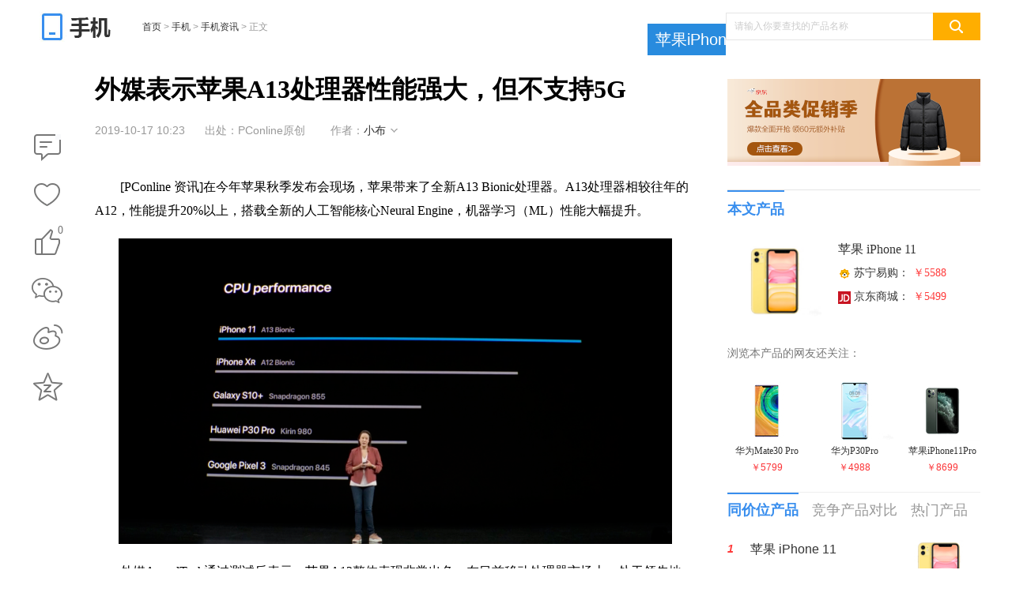

--- FILE ---
content_type: text/html
request_url: https://mobile.pconline.com.cn/1297/12973344.html
body_size: 29014
content:
<!DOCTYPE html>
<html>
<head>
<meta charset="gb2312" />
<script src="//www.pconline.com.cn/3g/wap2013/intf/1305/intf2739.js" class=" defer"></script>
<script type="text/javascript">
deviceJump.init(
{"main":"//mobile.pconline.com.cn/1297/12973344.html","wap_3g":"//g.pconline.com.cn/x/1297/12973344.html"}
);
</script>
<title>外媒表示苹果A13处理器性能强大，但不支持5G-太平洋电脑网</title>
<meta name="keywords" content="A13,处理器,苹果A13"/>
<meta name="description" content="在今年苹果秋季发布会现场，正式带来了全新A13 Bionic处理器。A13处理器相较往年的A12，性能提升20%以上，搭载全新的人工智能核心Neural Engine，Apple表示该芯片的机器学习（ML）性能大幅提升。"/>
<meta itemprop="image" content="//img0.pconline.com.cn/pconline/1910/17/g_12973344_1571278003205.jpg" />
<meta http-equiv="mobile-agent" content="format=html5; url=//g.pconline.com.cn/x/1297/12973344.html">
<meta property="og:type" content="article" />
<meta property="article:published_time" content="2019-10-17T 10:23:07+08:00"/>
<meta property="article:author" content="小布"/>
<meta property="article:published_first" content="太平洋电脑网,//mobile.pconline.com.cn/1297/12973344.html"/>
<meta name="Author" content="zhangbingling_gz wuzehan_gz">
<meta content="always" name="referrer">
<link href="//js.3conline.com/pconlinenew/data/2018/cms/css/art.css" rel="stylesheet" type="text/css">
<base target="_blank"></base>
<!--[if IE 6]><script>document.execCommand("BackgroundImageCache", false, true)</script><![endif]-->
<!--是否引用其他栏目广告-->
</head>
<!--hidAdpuba="false"-->
<body id="Jbody">
<div id="ivy_div" style="display: none;"></div>
<script>setTimeout(function(){var js=document.createElement("script"); js.src="//jwz.3conline.com/adpuba/online_mobile_show?id=pc.sjtx.sywz.test15.&media=js&channel=dynamic&anticache="+new Date().getTime();document.getElementsByTagName("head")[0].appendChild(js);},999)</script> 
<!-- 栏目计数器 -->
<span class="spanclass">
<script>
window._common_counter_code_='channel=2129';
window._common_counter_uuid_='__uuid=1124165:0.5;000037909:0.5:cms&';
document.write("<img style=display:none src=//count5.pconline.com.cn/newcount/count.php?"+ _common_counter_uuid_ + _common_counter_code_+"&screen="+screen.width+"*"+screen.height+"&refer="+encodeURIComponent(document.referrer)+"&anticache="+new Date().getTime()+"&url="+encodeURIComponent(location.href)+"&from="+(window._common_counter_from_ ? window._common_counter_from_:'cms')+"&iframeCode="+(self === top ? 0 : (top === parent ? 1 : 2))+" >")
</script>
</span>
<!--头部-->
<script type="text/javascript">
(function(){
var className = document.body.className;
document.body.className = className + ' wideScreen';
window.contentWidth = 1120;
})();
</script>
<div class="ivyDbtl ivy-tonglan"><u id="pc.sjtx.sywz.dbtl." class="adpos"></u></div>
<div class="doc ">
<div class="header">
<div class="navibar-in-wrap">
<script class=" defer" src="//www.pconline.com.cn/global/c_header2014a/"></script>
</div>
<div class="ivy ivy-tl1 ivy-tonglan">
<div class="ivy-wrap">
<u id="pc.sjtx.sywz.zu.tl1." class="adpos"></u>
</div>
</div>
<div class="header-wrap">
<div class="banner clearfix">
<div class="b-left">
<a href="//mobile.pconline.com.cn/" class="logo"><img src="//www1.pconline.com.cn/2018/art/images/logo.png"  height="38"></a>
<div class="crumb">
<a href="//www.pconline.com.cn" target="_blank">首页</a> > <a href="//mobile.pconline.com.cn/" target="_blank">手机</a>  >  <a href="//mobile.pconline.com.cn/dclub/" target="_blank">手机资讯</a> > <span class="nolink">正文</span>
</div>
</div>
<div class="ks">
<form action="//ks.pconline.com.cn/" method="get" autocomplete="off" onsubmit="if(this[0].value == this[0].defaultValue){window.open('//ks.pconline.com.cn/');return false;}">
<div class="ks-input">
<input type="text" name="q" id="JksQ" class="ks-q" onfocus="if(this.value == this.defaultValue) {this.value = '';this.className += ' focus'}" onblur="if(this.value == '') {this.value = this.defaultValue;this.className = this.className.replace(' focus','') }" value="请输入你要查找的产品名称" />
<input type="submit" class="ks-submit" value="" />
</div>
</form>
<!--/artright/ks/index.html-->
</div>
</div>
<!--//www.pcprices.com.cn/product/25601221187330.html //buy.pconline.com.cn/ -->
<div class="nav nav-a"> 
<span class="mark">
<a href="//product.pconline.com.cn/mobile/apple/1124165.html#ad=7324" title="苹果iPhone11" target="_blank">苹果iPhone11</a>
</span>
<span class="mark-sub">
<ul>
<li>
<a title="苹果iPhone11历史价格" href="//www.pcprices.com.cn/product/25601221187330.html#ad=8757" target="_blank">历史价格</a>
</li>
<li>
<a title="苹果iPhone11手机比价" href="//buy.pconline.com.cn/#ad=8758" target="_blank">手机比价</a>
</li>
<li>
<a title="苹果iPhone11概览" href="//product.pconline.com.cn/mobile/apple/1124165.html#ad=7324" target="_blank">概览</a>
</li>
<li>
<a title="苹果iPhone11参数" href="//product.pconline.com.cn/mobile/apple/1124165_detail.html#ad=7324" target="_blank">参数</a>
</li>
<li>
<a title="苹果iPhone11报价" href="//product.pconline.com.cn/mobile/apple/1124165_price.html#ad=7324" target="_blank">报价</a>
</li>
<li>
<a title="苹果iPhone11图片" href="//product.pconline.com.cn/pdlib/1124165_picture.html#ad=7324" target="_blank">图片(40)</a>
</li>
<li>
<a title="苹果iPhone11评测" href="//product.pconline.com.cn/mobile/apple/1124165_review.html#ad=7324" target="_blank">评测</a>
</li>
<li>
<a title="苹果iPhone11网友点评" href="//product.pconline.com.cn/mobile/apple/1124165_comment.html#ad=7324" target="_blank">点评</a>
</li>
</ul>
</span>
</div>
<!--//pdlib.pconline.com.cn/product/service/ls_get_product_bar.jsp?notjs=true&style=7&id=1124165&isAd=true&skuId=25601221187330-->
</div>
</div>
<!-- /header -->
<!-- wraper -->
<div class="wraper  clearfix" id="Jwrap">
<div class="main clearfix">
<div class="col-ab col-main">
<div class="col-a art">
<div class="toolBox">
<div class="art-tools" id="JartTools"></div>
<div  class="art-tools-top" id="JartToolsTop"></div>    
</div>
<div class="art-hd" id="artHd">
<h1><span>正在阅读：外媒表示苹果A13处理器性能强大，但不支持5G</span>外媒表示苹果A13处理器性能强大，但不支持5G</h1>
<div class="art-info">
<i class="art-edit">
<span class="pubtime">2019-10-17 10:23</span>
<span class="source">出处：PConline原创</span>
<span class="author">作者：<a href="//www.pconline.com.cn/author/author3732.html" target="_blank">小布</a></span>
<span class="art-edit-more" id="JeditMore"><i class="edit-bg"><em></em></i>
<span class="editor">责任编辑：lvzijian</span>
</span>
</i>
</div>
</div>
<div class="art-bd">
<div class="ivy ivy-760">
<u id="pc.sjtx.sywz.zu.btxf." class="adpos"></u>
<u id="pc.sjtx.sywz.btxfwz." class="adpos"></u>
</div>
<!--返回分页浏览-->
<div class="content" id="JCmtImg">
<!--加table的原因是防止文章内容出现标签缺失异常-->
<table width="100%" border="0" cellspacing="0" cellpadding="0">
<tr>
<td>
<!--文章内容-->
<p>　　[PConline 资讯]在今年苹果秋季发布会现场，苹果带来了全新A13&nbsp;Bionic处理器。A13处理器相较往年的A12，性能提升20%以上，搭载全新的人工智能核心Neural Engine，机器学习（ML）性能大幅提升。</p><p style="text-align: center;"><img src="//img0.pconline.com.cn/pconline/1909/11/12890130_iphones10.png" style="height: 387px; width: 700px;"/></p><p style="text-align: center;"><SCRIPT id="m1124165" src="//pdlib.pconline.com.cn/product/intf/cms/getProductPrice.jsp?id=1124165&skuId=25601221187330&amp;tagId=m1124165" class="defer"></SCRIPT></p><p>　　外媒AnandTech通过测试后表示，苹果A13整体表现非常出色，在目前移动处理器市场上，处于领先地位。还夸张的说道A13性能几乎是一般非苹果SoC的两倍以上。</p><p style="text-align: center;"><a href="//www.pconline.com.cn/dclub_pic/1297/12973344_pic.html?imgsrc=//img0.pconline.com.cn/pconline/1910/01/12945104__MG_9964.jpg&amp;channel=166" style="text-align: center;" target="_blank"><img alt="3" class="art-pic-for-cmt" data-height="1280" data-width="1920" src="//www1.pconline.com.cn/images/articleImageLoading.gif" #src="//img0.pconline.com.cn/pconline/1910/01/12945104__MG_9964_thumb.jpg" style="border: 1px solid rgb(204, 204, 204);" title="3"/></a></p><p>　　对于移动处理器不能只看性能表现，在网络信号功能上也是非常重要。目前并没有一款苹果处理器内置5G基带，并且内置的英特尔4G基带实际表现非常之差。如今又是5G时代来临，明年5G版新iPhone必须交出满意的答卷，谁也不想再忍受信号满格，但实际表现就跟没有信号似的。</p><p><SCRIPT id="p1124165" src="//pdlib.pconline.com.cn/product/service/ls_show_product_item.jsp?id=1124165&skuId=25601221187330&amp;style=n-o&amp;tagId=p1124165&amp;sid=20937" class="defer"></SCRIPT></p>
<!--文章内容end-->
</td>
</tr>
</table>
</div>
</div>
<div class="ivy ivy-750">
<div class="ivy_text">
<u id="pc.sjtx.sywz.ymsf." class="adpos"></u>
</div>
</div>
<!-- 正文下方编辑位通栏 -->
<!--分页、键盘控制、在本页浏览全文-->
<!--分页、键盘控制end-->
<!--当不是全文浏览时 文章底部 导航-->
<!--当不是全文浏览时 文章底部 导航end-->
<!-- 文章正文底部维修模块 -->
<!-- /文章正文底部维修模块 -->
<script class=combineAD>
if(!window.preloadShow4) document.write('<script src="//ivy.pconline.com.cn/show4?opt=1&id=pc.sjtx.sywz.dbtl.;pc.sjtx.sywz.zu.tl1.;pc.sjtx.sywz.zu.btxf.;pc.sjtx.sywz.btxfwz.;pc.sjtx.sywz.ymsf.;pc.sjtx.sywz.zu.ymxf.;pc.qz.dbtlz.;pc.qz.dbtly.;pc.sjtx.sywz.zu.yc1.;pc.sjtx.sywz.yczxfsp.;pc.sjtx.sywz.yczxf.;pc.qz.yc4.;pc.sjtx.sywz.dl.;pc.sjtx.sywz.dbtld.;pc.sjtx.sywz.gjtpz.gjtpz.;pc.sjtx.sywz.duilian1.;pc.sjtx.sywz.dbsp.;pc.sjtx.sywz.gjtpz.cz." class=" defer"><\/script>');
if(!window._addIvyID) document.write('<script charset="gbk" class=" defer" src="//www.pconline.com.cn/_hux_/index.js"><\/script>');
</script class=combineAD>
<script>
function ivyLoadReal(closespan){
var ad=null, adpos=document.getElementsByTagName("u");
for(var i=0; i<adpos.length; i++) if(adpos[i].className=="adpos"){ ad=adpos[i]; break; }
if(ad==null) return;
if(!closespan) {
document.write("<span id=adpos_"+ad.id+" style=display:none>");
showIvyViaJs(ad.id);
return;
}
document.write("</span>");
var real=document.getElementById("adpos_"+ad.id);
for(var i=0; i<real.childNodes.length; i++) {
var node=real.childNodes[i];
if(node.tagName=="SCRIPT" && /closespan/.test(node.className)) continue;
ad.parentNode.insertBefore(node,ad); i--
}
ad.parentNode.removeChild(ad);
real.parentNode.removeChild(real);
}
</script>
<script>ivyLoadReal()</script><script class=closespan>ivyLoadReal(true)</script>
<script>ivyLoadReal()</script><script class=closespan>ivyLoadReal(true)</script>
<script>ivyLoadReal()</script><script class=closespan>ivyLoadReal(true)</script>
<script>ivyLoadReal()</script><script class=closespan>ivyLoadReal(true)</script>
<script>ivyLoadReal()</script><script class=closespan>ivyLoadReal(true)</script>
<!-- 广告后出位置 -->
<!--产品库接口-->
<div class="reArt" id="JreArt">
<div class="box">
<div class="hd hd-sub">
<h3 class="mark">
<a title="苹果iPhone11" href="//product.pconline.com.cn/mobile/apple/1124165.html" target="_blank" class="pro-link">苹果iPhone11</a>相关文章
</h3>
</div>
<div class="bd">
<div class="head-line">
<a title="支持DDR5内存和PCIe 5.0！英特尔新插槽将于2021年推出" target="_blank" href="//news.pconline.com.cn/1297/12972245.html">支持DDR5内存和PCIe 5.0！英特尔新插槽将于2021年推出</a>
</div>
<ul class="news news-no-pad fs-14">
<li>
<i class="sub">
<a href="javascript:void(0)">导购</a>
|
</i>
<a href="//mobile.pconline.com.cn/1295/12952864.html" target="_blank" title="再也不怕坑队友！玩游戏选择这些手机没错">再也不怕坑队友！玩游戏选择这些手机没错</a>
</li>
<li>
<i class="sub">
<a href="javascript:void(0)">导购</a>
|
</i>
<a href="//mobile.pconline.com.cn/1292/12925930.html" target="_blank" title="追求时尚与潮流，就要选择这几款高颜值手机">追求时尚与潮流，就要选择这几款高颜值手机</a>
</li>
<li>
<i class="sub">
<a href="javascript:void(0)">导购</a>
|
</i>
<a href="//mobile.pconline.com.cn/1294/12943625.html" target="_blank" title="高关注热销手机哪款好？这些手机买了不后悔">高关注热销手机哪款好？这些手机买了不后悔</a>
</li>
<li>
<i class="sub">
<a href="javascript:void(0)">评测</a>
|
</i>
<a href="//mobile.pconline.com.cn/1294/12941904.html" target="_blank" title="iPhone 11评测：没5G的“全面苹”你还敢爱吗？">iPhone 11评测：没5G的“全面苹”你还敢爱吗？</a>
</li>
</ul>
<div class="box-sub rela-pro">
<div class="hd">
浏览本产品的网友还关注：
</div>
<div class="bd">
<ul class="pics pics-w100 pro-pics">
<li>
<a class="blk-img" href="//product.pconline.com.cn/mobile/huawei/1112714.html" target="_blank">
<img width="100" height="75" src="//img.pconline.com.cn/images/product/1112/1112714/mate30pro-Q_cn.jpg">
<span class="title">华为Mate30 Pro</span>
</a>
<span class="price">￥5799</span>
</li>
<li>
<a class="blk-img" href="//product.pconline.com.cn/mobile/huawei/1135208.html" target="_blank">
<img width="100" height="75" src="//img.pconline.com.cn/images/product/1135/1135208/q_cn.jpg">
<span class="title">华为P30Pro</span>
</a>
<span class="price">￥4988</span>
</li>
<li>
<a class="blk-img" href="//product.pconline.com.cn/mobile/apple/1215247.html" target="_blank">
<img width="100" height="75" src="//img.pconline.com.cn/images/product/1215/1215247/iphone11pro1-1_cn.jpg">
<span class="title">苹果iPhone11Pro</span>
</a>
<span class="price">￥8699</span>
</li>
</ul>
</div>
</div>
</div>
</div>
<!--//pdlib.pconline.com.cn/product/cms/product_related_article.jsp?pid=1124165&refresh=true&style=5-->
</div>
<!-- /文章 -->
</div>
<div class="ivy ivy-840">
<script>showIvyViaJs("pc.sjtx.sywz.zu.ymxf.")</script>
</div>
<!-- <div class="popularize">
<a href="//www.pconline.com.cn/app/652/6521877.html" title="文章页底部微信二维码"><img src="//img0.pconline.com.cn/pconline/ssi/art/code/1703/weixin-PConline.jpg" width="730" height="120" alt="文章页底部微信二维码" /></a>
</div> -->
<!--/ssi/art/code/index.html-->
<!--  -->
<!--当不是全文浏览时 文章底部 导航end-->
<script>
function ivyLoadReal(closespan){
var ad=null, adpos=document.getElementsByTagName("u");
for(var i=0; i<adpos.length; i++) if(adpos[i].className=="adpos"){ ad=adpos[i]; break; }
if(ad==null) return;
if(!closespan) {
document.write("<span id=adpos_"+ad.id+" style=display:none>");
showIvyViaJs(ad.id);
return;
}
document.write("</span>");
var real=document.getElementById("adpos_"+ad.id);
for(var i=0; i<real.childNodes.length; i++) {
var node=real.childNodes[i];
if(node.tagName=="SCRIPT" && /closespan/.test(node.className)) continue;
ad.parentNode.insertBefore(node,ad); i--
}
ad.parentNode.removeChild(ad);
real.parentNode.removeChild(real);
}
</script>
<script>ivyLoadReal()</script><script class=closespan>ivyLoadReal(true)</script>
<script>ivyLoadReal()</script><script class=closespan>ivyLoadReal(true)</script>
<script>ivyLoadReal()</script><script class=closespan>ivyLoadReal(true)</script>
<script>ivyLoadReal()</script><script class=closespan>ivyLoadReal(true)</script>
<script>ivyLoadReal()</script><script class=closespan>ivyLoadReal(true)</script>
<script>ivyLoadReal()</script><script class=closespan>ivyLoadReal(true)</script>
<div class="col-ab">
<div class="comment mb10" id="Jcommnet">
<!--电脑网评论-->
<div id="commentHolder"></div>
</div>
<!--/ssi/art/code/index.html-->
<!--  -->
<!--   -->
<!-- 为您推荐 -->
<div class="box arts-recommend tab">
<div class="hd hd-big">
<h2 class="mark">为您推荐</h2>
</div>
<div class="bd">
<div class="tab-nav">
<div class="control control-clean">
<a href="#recommend" target="_self" class="item current">相关阅读</a>
<a href="#recommend" target="_self"  class="item">手机</a>
<a href="#recommend" target="_self"  class="item">笔记本</a>
<a href="#recommend" target="_self"  class="item">平板</a>
<a href="#recommend" target="_self"  class="item">DIY</a>
<a href="#recommend" target="_self"  class="item">摄影</a>
<a href="#recommend" target="_self"  class="item">家电</a>
<a href="#recommend" target="_self"  class="item">智能</a>
<a href="#recommend" target="_self"  class="item">企业</a>
<a href="#recommend" target="_self"  class="item">办公</a>
</div>
</div>
<div class="tab-wrap" id="recommend">
<div class="pannel" style="display:block">
<ul>
<li class="pt">
<a href="//mobile.pconline.com.cn/1294/12947957.html" target="_blank" class="pic">
<img src="//www1.pconline.com.cn/images/blank.gif" src2="//img0.pconline.com.cn/pconline/1909/30/g_12947957_1569832713225.png" alt="" width="140" height="107" />
</a>
<div class="txt">
<a href="//mobile.pconline.com.cn/1294/12947957.html" target="_blank" class="tit">
千元5G手机即将问世！联发科5G芯片跑分曝光
</a>
<em>
<a href="//mobile.pconline.com.cn/" target="_blank" class='type' >手机</a>
|
<span class="time">2019-10-01 00:15</span>
</em>
</div>
</li>
<li class="pt">
<a href="//mobile.pconline.com.cn/1290/12903089.html" target="_blank" class="pic">
<img src="//www1.pconline.com.cn/images/blank.gif" src2="//img0.pconline.com.cn/pconline/1909/11/g_12903089_1568138797888.jpg" alt="" width="140" height="107" />
</a>
<div class="txt">
<a href="//mobile.pconline.com.cn/1290/12903089.html" target="_blank" class="tit">
苹果发布A13处理器：可能是世界上最快手机CPU?
</a>
<em>
<a href="//mobile.pconline.com.cn/" target="_blank" class='type' >手机</a>
|
<span class="time">2019-09-11 02:16</span>
</em>
</div>
</li>
<li class="pt">
<a href="//mobile.pconline.com.cn/1250/12501737.html" target="_blank" class="pic">
<img src="//www1.pconline.com.cn/images/blank.gif" src2="//img0.pconline.com.cn/pconline/1904/18/g_12501737_1555557397914.png" alt="" width="140" height="107" />
</a>
<div class="txt">
<a href="//mobile.pconline.com.cn/1250/12501737.html" target="_blank" class="tit">
换药不换汤，苹果明年将推出iPhone 8升级版
</a>
<em>
<a href="//mobile.pconline.com.cn/" target="_blank" class='type' >手机</a>
|
<span class="time">2019-04-19 00:15</span>
</em>
</div>
</li>
<li class="pt">
<a href="//mobile.pconline.com.cn/1296/12963645.html" target="_blank" class="pic">
<img src="//www1.pconline.com.cn/images/blank.gif" src2="//img0.pconline.com.cn/pconline/1910/16/g_12963645_1571205880427.jpg" alt="" width="140" height="107" />
</a>
<div class="txt">
<a href="//mobile.pconline.com.cn/1296/12963645.html" target="_blank" class="tit">
性能强颜值高，这几款高性能手机你值得拥有
</a>
<em>
<a href="//mobile.pconline.com.cn/guide/" target="_blank" class='type' >手机导购</a>
|
<span class="time">2019-10-17 00:15</span>
</em>
</div>
</li>
<li class="pt">
<a href="//mobile.pconline.com.cn/1296/12968104.html" target="_blank" class="pic">
<img src="//www1.pconline.com.cn/images/blank.gif" src2="//img0.pconline.com.cn/pconline/1910/16/g_12968104_1571159111344.jpg" alt="" width="140" height="107" />
</a>
<div class="txt">
<a href="//mobile.pconline.com.cn/1296/12968104.html" target="_blank" class="tit">
谷歌Pixel 4/4 XL评测:跟风90Hz?浴霸双摄有点迷
</a>
<em>
<a href="//mobile.pconline.com.cn/" target="_blank" class='type' >手机</a>
|
<span class="time">2019-10-16 02:19</span>
</em>
</div>
</li>
</ul>
</div>
<div class="pannel">
<ul>
<li class="pt">
<a href="//mobile.pconline.com.cn/1296/12963645.html" target="_blank" class="pic">
<img src="//www1.pconline.com.cn/images/blank.gif" src2="//img0.pconline.com.cn/pconline/1910/16/g_12963645_1571205880427.jpg" alt="" width="140" height="107" />
</a>
<div class="txt">
<a href="//mobile.pconline.com.cn/1296/12963645.html" target="_blank" class='tit'>性能强颜值高，这几款高性能手机你值得拥有</a>
<em>
<a href="//mobile.pconline.com.cn/guide/selected/" target="_blank" class='type'>海选导购</a>
|
<span class="time">2019-10-17 00:15</span>
</em>
</div>
</li><li class="pt">
<a href="//mobile.pconline.com.cn/1296/12968104.html" target="_blank" class="pic">
<img src="//www1.pconline.com.cn/images/blank.gif" src2="//img0.pconline.com.cn/pconline/1910/16/g_12968104_1571159111344.jpg" alt="" width="140" height="107" />
</a>
<div class="txt">
<a href="//mobile.pconline.com.cn/1296/12968104.html" target="_blank" class='tit'>谷歌Pixel 4/4 XL评测:跟风90Hz?浴霸双摄有点迷</a>
<em>
<a href="//mobile.pconline.com.cn/review/" target="_blank" class='type'>手机评测</a>
|
<span class="time">2019-10-16 02:19</span>
</em>
</div>
</li><li class="pt">
<a href="//mobile.pconline.com.cn/1297/12972045.html" target="_blank" class="pic">
<img src="//www1.pconline.com.cn/images/blank.gif" src2="//img0.pconline.com.cn/pconline/1910/16/g_12971610_1571206250218.jpg" alt="" width="140" height="107" />
</a>
<div class="txt">
<a href="//mobile.pconline.com.cn/1297/12972045.html" target="_blank" class='tit'>一加7T开箱体验:升级AG工艺,打造90Hz流体屏标杆</a>
<em>
<a href="//mobile.pconline.com.cn/culture/huisheng/" target="_blank" class='type'>回声</a>
|
<span class="time">2019-10-16 17:00</span>
</em>
</div>
</li><li class="pt">
<a href="//mobile.pconline.com.cn/1296/12967264.html" target="_blank" class="pic">
<img src="//www1.pconline.com.cn/images/blank.gif" src2="//img0.pconline.com.cn/pconline/1910/15/g_12967264_1571126928049.jpg" alt="" width="140" height="107" />
</a>
<div class="txt">
<a href="//mobile.pconline.com.cn/1296/12967264.html" target="_blank" class='tit'>鸭师傅虽然学习成绩差，但是他有好手技！</a>
<em>
<a href="//mobile.pconline.com.cn/culture/" target="_blank" class='type'>手机文化</a>
|
<span class="time">2019-10-17 00:15</span>
</em>
</div>
</li><li class="pt">
<a href="//mobile.pconline.com.cn/1296/12969606.html" target="_blank" class="pic">
<img src="//www1.pconline.com.cn/images/blank.gif" src2="//img0.pconline.com.cn/pconline/1910/15/g_12969604_1571128985997.jpg" alt="" width="140" height="107" />
</a>
<div class="txt">
<a href="//mobile.pconline.com.cn/1296/12969606.html" target="_blank" class='tit'>一座魅族颁给年轻人的奖杯,上面竟写满了「热爱」</a>
<em>
<a href="//mobile.pconline.com.cn/culture/huisheng/" target="_blank" class='type'>回声</a>
|
<span class="time">2019-10-16 10:28</span>
</em>
</div>
</li><li class="pt">
<a href="//mobile.pconline.com.cn/1296/12962604.html" target="_blank" class="pic">
<img src="//www1.pconline.com.cn/images/blank.gif" src2="//img0.pconline.com.cn/pconline/1910/13/g_12962604_1570899170650.jpg" alt="" width="140" height="107" />
</a>
<div class="txt">
<a href="//mobile.pconline.com.cn/1296/12962604.html" target="_blank" class='tit'>手机要大战8台汽车?坐稳点,这只是5G极限测试啦</a>
<em>
<a href="//mobile.pconline.com.cn/review/" target="_blank" class='type'>手机评测</a>
|
<span class="time">2019-10-16 00:17</span>
</em>
</div>
</li><li class="pt">
<a href="//mobile.pconline.com.cn/1295/12950584.html" target="_blank" class="pic">
<img src="//www1.pconline.com.cn/images/blank.gif" src2="//img0.pconline.com.cn/pconline/1910/10/g_12950584_1570689216875.jpg" alt="" width="140" height="107" />
</a>
<div class="txt">
<a href="//mobile.pconline.com.cn/1295/12950584.html" target="_blank" class='tit'>OPPO Reno Ace评测：65W闪充竟只是开胃小菜？</a>
<em>
<a href="//mobile.pconline.com.cn/review/" target="_blank" class='type'>手机评测</a>
|
<span class="time">2019-10-10 15:36</span>
</em>
</div>
</li><li class="pt">
<a href="//mobile.pconline.com.cn/1292/12927875.html" target="_blank" class="pic">
<img src="//www1.pconline.com.cn/images/blank.gif" src2="//img0.pconline.com.cn/pconline/1910/12/g_12927875_1570873225535.jpg" alt="" width="140" height="107" />
</a>
<div class="txt">
<a href="//mobile.pconline.com.cn/1292/12927875.html" target="_blank" class='tit'>决战千元机拍照之巅！荣耀9X大战红米Note8 Pro</a>
<em>
<a href="//mobile.pconline.com.cn/review/" target="_blank" class='type'>手机评测</a>
|
<span class="time">2019-10-14 10:26</span>
</em>
</div>
</li><li class="pt">
<a href="//mobile.pconline.com.cn/1297/12971008.html" target="_blank" class="pic">
<img src="//www1.pconline.com.cn/images/blank.gif" src2="//img0.pconline.com.cn/pconline/1910/16/g_12971008_1571193339136.jpg" alt="" width="140" height="107" />
</a>
<div class="txt">
<a href="//mobile.pconline.com.cn/1297/12971008.html" target="_blank" class='tit'>10月31日定档发布！坚果Pro 3新机提前曝光</a>
<em>
<a href="//mobile.pconline.com.cn/dclub/" target="_blank" class='type'>手机资讯</a>
|
<span class="time">2019-10-17 00:15</span>
</em>
</div>
</li>
<div class="hide hidden">
<li class="pt">
<a href="//mobile.pconline.com.cn/1297/12970628.html" target="_blank" class="pic">
<img src="//www1.pconline.com.cn/images/blank.gif" src2="//img0.pconline.com.cn/pconline/1910/16/g_12970628_1571193041705.jpg" alt="" width="140" height="107" />
</a>
<div class="txt">
<a href="//mobile.pconline.com.cn/1297/12970628.html" target="_blank" class='tit'>一寸长一寸强，三星S11屏幕比例将变为20:9</a>
<em>
<a href="//mobile.pconline.com.cn/dclub/" target="_blank" class='type'>手机资讯</a>
|
<span class="time">2019-10-16 10:49</span>
</em>
</div>
</li><li class="pt">
<a href="//mobile.pconline.com.cn/1297/12970626.html" target="_blank" class="pic">
<img src="//www1.pconline.com.cn/images/blank.gif" src2="//img0.pconline.com.cn/pconline/1910/16/g_12970626_1571188715964.jpg" alt="" width="140" height="107" />
</a>
<div class="txt">
<a href="//mobile.pconline.com.cn/1297/12970626.html" target="_blank" class='tit'>iPhone 11成本暴涨将在印度生产，苹果:不降价</a>
<em>
<a href="//mobile.pconline.com.cn/dclub/" target="_blank" class='type'>手机资讯</a>
|
<span class="time">2019-10-16 10:08</span>
</em>
</div>
</li><li class="pt">
<a href="//mobile.pconline.com.cn/1297/12970669.html" target="_blank" class="pic">
<img src="//www1.pconline.com.cn/images/blank.gif" src2="//img0.pconline.com.cn/pconline/1910/16/g_12970669_1571190246684.jpg" alt="" width="140" height="107" />
</a>
<div class="txt">
<a href="//mobile.pconline.com.cn/1297/12970669.html" target="_blank" class='tit'>携号转网来了！工信部：11月30日前全国实行</a>
<em>
<a href="//mobile.pconline.com.cn/dclub/" target="_blank" class='type'>手机资讯</a>
|
<span class="time">2019-10-16 10:30</span>
</em>
</div>
</li><li class="pt">
<a href="//mobile.pconline.com.cn/1297/12970824.html" target="_blank" class="pic">
<img src="//www1.pconline.com.cn/images/blank.gif" src2="//img0.pconline.com.cn/pconline/1910/16/g_12970824_1571191274323.jpg" alt="" width="140" height="107" />
</a>
<div class="txt">
<a href="//mobile.pconline.com.cn/1297/12970824.html" target="_blank" class='tit'>华为P30系列EMUI 10将于10月17日开启公测</a>
<em>
<a href="//mobile.pconline.com.cn/dclub/" target="_blank" class='type'>手机资讯</a>
|
<span class="time">2019-10-16 10:47</span>
</em>
</div>
</li><li class="pt">
<a href="//mobile.pconline.com.cn/1294/12946653.html" target="_blank" class="pic">
<img src="//www1.pconline.com.cn/images/blank.gif" src2="//img0.pconline.com.cn/pconline/1910/11/g_12946653_1570802726704.jpg" alt="" width="140" height="107" />
</a>
<div class="txt">
<a href="//mobile.pconline.com.cn/1294/12946653.html" target="_blank" class='tit'>一加7T评测:90Hz全民化,重新定义机皇「新标杆」</a>
<em>
<a href="//mobile.pconline.com.cn/review/" target="_blank" class='type'>手机评测</a>
|
<span class="time">2019-10-15 16:04</span>
</em>
</div>
</li><li class="pt">
<a href="//mobile.pconline.com.cn/1296/12966244.html" target="_blank" class="pic">
<img src="//www1.pconline.com.cn/images/blank.gif" src2="//img0.pconline.com.cn/pconline/1910/13/g_12966204_1570979694056.jpg" alt="" width="140" height="107" />
</a>
<div class="txt">
<a href="//mobile.pconline.com.cn/1296/12966244.html" target="_blank" class='tit'>华为Mate X月底开卖，炫酷造型晒出来果粉都羡慕</a>
<em>
<a href="//mobile.pconline.com.cn/culture/huisheng/" target="_blank" class='type'>回声</a>
|
<span class="time">2019-10-14 01:08</span>
</em>
</div>
</li><li class="pt">
<a href="https://pconline.pcvideo.com.cn/video-27182.html" target="_blank" class="pic">
<img src="//www1.pconline.com.cn/images/blank.gif" src2="//img0.pconline.com.cn/pconline/1910/16/g__1571206077847.jpg" alt="" width="140" height="107" />
</a>
<div class="txt">
<a href="https://pconline.pcvideo.com.cn/video-27182.html" target="_blank" class='tit'>一加7T现场上手体验：迈凯伦限定版颜值爆表</a>
<em>
<a href="//mobile.pconline.com.cn/review/video/" target="_blank" class='type'>视频玩机</a>
|
<span class="time">2019-10-16 14:16</span>
</em>
</div>
</li><li class="pt">
<a href="//mobile.pconline.com.cn/1297/12971572.html" target="_blank" class="pic">
<img src="//www1.pconline.com.cn/images/blank.gif" src2="//img0.pconline.com.cn/pconline/1910/16/g_12971584_1571205394335.jpg" alt="" width="140" height="107" />
</a>
<div class="txt">
<a href="//mobile.pconline.com.cn/1297/12971572.html" target="_blank" class='tit'>vivo又现“神级跑分”新机！iQOO Neo 2要来了？</a>
<em>
<a href="//mobile.pconline.com.cn/culture/huisheng/" target="_blank" class='type'>回声</a>
|
<span class="time">2019-10-17 00:15</span>
</em>
</div>
</li><li class="pt">
<a href="//mobile.pconline.com.cn/1297/12970806.html" target="_blank" class="pic">
<img src="//www1.pconline.com.cn/images/blank.gif" src2="//img0.pconline.com.cn/pconline/1910/16/g_12970806_1571197253140.jpg" alt="" width="140" height="107" />
</a>
<div class="txt">
<a href="//mobile.pconline.com.cn/1297/12970806.html" target="_blank" class='tit'>六七千的手机你嫌贵？8万多的新iPhone了解一下~</a>
<em>
<a href="//mobile.pconline.com.cn/dclub/" target="_blank" class='type'>手机资讯</a>
|
<span class="time">2019-10-16 12:08</span>
</em>
</div>
</li><li class="pt">
<a href="//mobile.pconline.com.cn/1297/12971087.html" target="_blank" class="pic">
<img src="//www1.pconline.com.cn/images/blank.gif" src2="//img0.pconline.com.cn/pconline/1910/16/g_12971087_1571208454655.jpg" alt="" width="140" height="107" />
</a>
<div class="txt">
<a href="//mobile.pconline.com.cn/1297/12971087.html" target="_blank" class='tit'>抢先体验高性能，OPPO Reno Ace 2999元开抢</a>
<em>
<a href="//mobile.pconline.com.cn/dclub/" target="_blank" class='type'>手机资讯</a>
|
<span class="time">2019-10-16 14:51</span>
</em>
</div>
</li>
</div>
</ul>
<a href="javascript:;" class="ptMore" data-rel="" target="_self">加载更多</a>
</div>
<div class="pannel">
<ul>
<li class="pt">
<a href="//notebook.pconline.com.cn/1296/12966964.html" target="_blank" class="pic">
<img src="//www1.pconline.com.cn/images/blank.gif" src2="//img0.pconline.com.cn/pconline/1910/14/g_12966964_1571030185532.jpg" alt="" width="140" height="107" />
</a>
<div class="txt">
<a href="//notebook.pconline.com.cn/1296/12966964.html" target="_blank" class='tit'>这款产品不简单！国外大红大紫 国内悄无声息</a>
<em>
<a href="//notebook.pconline.com.cn/culture/qwzt/" target="_blank" class='type'>笔记本_趣闻杂谈</a>
|
<span class="time">2019-10-15 00:16</span>
</em>
</div>
</li><li class="pt">
<a href="https://picture.pconline.com.cn/article_list/19769.html" target="_blank" class="pic">
<img src="//www1.pconline.com.cn/images/blank.gif" src2="//img0.pconline.com.cn/pconline/1910/15/g__1571112065540.jpg" alt="" width="140" height="107" />
</a>
<div class="txt">
<a href="https://picture.pconline.com.cn/article_list/19769.html" target="_blank" class='tit'>ASUS Mars15图赏：商务外观却有颗游戏的芯</a>
<em>
<a href="//notebook.pconline.com.cn/ts/newshow/" target="_blank" class='type'>笔记本_新机赏</a>
|
<span class="time">2019-10-15 12:03</span>
</em>
</div>
</li><li class="pt">
<a href="https://pconline.pcvideo.com.cn/video-27152.html" target="_blank" class="pic">
<img src="//www1.pconline.com.cn/images/blank.gif" src2="//img0.pconline.com.cn/pconline/1910/12/g__1570851595226.jpg" alt="" width="140" height="107" />
</a>
<div class="txt">
<a href="https://pconline.pcvideo.com.cn/video-27152.html" target="_blank" class='tit'>轻薄的吓人！联想Y9000X上手视频来了</a>
<em>
<a href="//notebook.pconline.com.cn/nbvideo/" target="_blank" class='type'>笔记本视频</a>
|
<span class="time">2019-10-12 11:56</span>
</em>
</div>
</li><li class="pt">
<a href="https://picture.pconline.com.cn/article_photo/19691.html" target="_blank" class="pic">
<img src="//www1.pconline.com.cn/images/blank.gif" src2="//img0.pconline.com.cn/pconline/1910/11/g__1570789754160.jpg" alt="" width="140" height="107" />
</a>
<div class="txt">
<a href="https://picture.pconline.com.cn/article_photo/19691.html" target="_blank" class='tit'>要舒适更要有范儿 机械师音乐颈部按摩仪赏析</a>
<em>
<a href="//family.pconline.com.cn/000139372/000139413/" target="_blank" class='type'>2018精美图赏</a>
|
<span class="time">2019-10-11 18:29</span>
</em>
</div>
</li><li class="pt">
<a href="https://picture.pconline.com.cn/article_list/19692.html" target="_blank" class="pic">
<img src="//www1.pconline.com.cn/images/blank.gif" src2="//img0.pconline.com.cn/pconline/1910/12/g__1570843602454.jpg" alt="" width="140" height="107" />
</a>
<div class="txt">
<a href="https://picture.pconline.com.cn/article_list/19692.html" target="_blank" class='tit'>高性能标压轻薄本 联想拯救者Y9000X图赏</a>
<em>
<a href="//notebook.pconline.com.cn/ts/newshow/" target="_blank" class='type'>笔记本_新机赏</a>
|
<span class="time">2019-10-12 11:50</span>
</em>
</div>
</li><li class="pt">
<a href="//pad.pconline.com.cn/1297/12972684.html" target="_blank" class="pic">
<img src="//www1.pconline.com.cn/images/blank.gif" src2="//img0.pconline.com.cn/pconline/1910/16/g_12972684_1571231525357.jpg" alt="" width="140" height="107" />
</a>
<div class="txt">
<a href="//pad.pconline.com.cn/1297/12972684.html" target="_blank" class='tit'>三星Galaxy Tab S6发售买不买？先来看看体验吧</a>
<em>
<a href="//pad.pconline.com.cn/news/" target="_blank" class='type'>平板电脑最新资讯</a>
|
<span class="time">2019-10-16 21:22</span>
</em>
</div>
</li><li class="pt">
<a href="//notebook.pconline.com.cn/1297/12970185.html" target="_blank" class="pic">
<img src="//www1.pconline.com.cn/images/blank.gif" src2="//img.pconline.com.cn/images/product/1162/1162247/q.jpg" alt="" width="140" height="107" />
</a>
<div class="txt">
<a href="//notebook.pconline.com.cn/1297/12970185.html" target="_blank" class='tit'>疾速快充技术加持 联想ThinkPad T490(05CD)促销</a>
<em>
<a href="//notebook.pconline.com.cn/price/bj/" target="_blank" class='type'>北京</a>
|
<span class="time">2019-10-16 14:05</span>
</em>
</div>
</li><li class="pt">
<a href="//notebook.pconline.com.cn/1296/12963704.html" target="_blank" class="pic">
<img src="//www1.pconline.com.cn/images/blank.gif" src2="//img0.pconline.com.cn/pconline/1910/14/g_12963704_1571048323911.png" alt="" width="140" height="107" />
</a>
<div class="txt">
<a href="//notebook.pconline.com.cn/1296/12963704.html" target="_blank" class='tit'>挡不住的艺术气息 主流价位也能买到轻奢型轻薄本</a>
<em>
<a href="//notebook.pconline.com.cn/guide/hxdg/" target="_blank" class='type'>笔记本_海选导购</a>
|
<span class="time">2019-10-15 09:12</span>
</em>
</div>
</li><li class="pt">
<a href="//notebook.pconline.com.cn/1295/12955964.html" target="_blank" class="pic">
<img src="//www1.pconline.com.cn/images/blank.gif" src2="//img0.pconline.com.cn/pconline/1910/15/g_12955964_1571069511163.jpg" alt="" width="140" height="107" />
</a>
<div class="txt">
<a href="//notebook.pconline.com.cn/1295/12955964.html" target="_blank" class='tit'>平价的电竞王者 高色域游戏本只选暗影精灵5</a>
<em>
<a href="//notebook.pconline.com.cn/guide/hxdg/" target="_blank" class='type'>笔记本_海选导购</a>
|
<span class="time">2019-10-15 09:13</span>
</em>
</div>
</li>
<div class="hide hidden">
<li class="pt">
<a href="https://pconline.pcvideo.com.cn/video-27153.html" target="_blank" class="pic">
<img src="//www1.pconline.com.cn/images/blank.gif" src2="//img0.pconline.com.cn/pconline/1910/16/g__1571193514868.jpg" alt="" width="140" height="107" />
</a>
<div class="txt">
<a href="https://pconline.pcvideo.com.cn/video-27153.html" target="_blank" class='tit'>联想小新Air14笔记本开箱:周围小伙伴都说香</a>
<em>
<a href="//notebook.pconline.com.cn/nbvideo/" target="_blank" class='type'>笔记本视频</a>
|
<span class="time">2019-10-16 10:46</span>
</em>
</div>
</li><li class="pt">
<a href="//notebook.pconline.com.cn/1297/12970464.html" target="_blank" class="pic">
<img src="//www1.pconline.com.cn/images/blank.gif" src2="//img0.pconline.com.cn/pconline/1910/15/g_12970464_1571151506697.jpg" alt="" width="140" height="107" />
</a>
<div class="txt">
<a href="//notebook.pconline.com.cn/1297/12970464.html" target="_blank" class='tit'>谷歌新笔记本Pixelboo Go来了！主打键盘……</a>
<em>
<a href="//notebook.pconline.com.cn/nbnews/nbnews/" target="_blank" class='type'>笔记本_行业动态</a>
|
<span class="time">2019-10-15 23:14</span>
</em>
</div>
</li><li class="pt">
<a href="//notebook.pconline.com.cn/1296/12969906.html" target="_blank" class="pic">
<img src="//www1.pconline.com.cn/images/blank.gif" src2="//img0.pconline.com.cn/pconline/1910/15/g_12969906_1571136859080.jpg" alt="" width="140" height="107" />
</a>
<div class="txt">
<a href="//notebook.pconline.com.cn/1296/12969906.html" target="_blank" class='tit'>笔记本加入机械键盘，雷蛇这款游戏本真不错</a>
<em>
<a href="//notebook.pconline.com.cn/nbnews/nbnews/" target="_blank" class='type'>笔记本_行业动态</a>
|
<span class="time">2019-10-16 00:15</span>
</em>
</div>
</li><li class="pt">
<a href="//notebook.pconline.com.cn/1296/12969184.html" target="_blank" class="pic">
<img src="//www1.pconline.com.cn/images/blank.gif" src2="//img.pconline.com.cn/images/product/1200/1200687/z.jpg" alt="" width="140" height="107" />
</a>
<div class="txt">
<a href="//notebook.pconline.com.cn/1296/12969184.html" target="_blank" class='tit'>4G移动笔记本 联想 ThinkPad X1 Carbon售16000元</a>
<em>
<a href="//notebook.pconline.com.cn/price/bj/" target="_blank" class='type'>北京</a>
|
<span class="time">2019-10-15 14:16</span>
</em>
</div>
</li><li class="pt">
<a href="//notebook.pconline.com.cn/1296/12969145.html" target="_blank" class="pic">
<img src="//www1.pconline.com.cn/images/blank.gif" src2="//img.pconline.com.cn/images/product/1199/1199467/z.jpg" alt="" width="140" height="107" />
</a>
<div class="txt">
<a href="//notebook.pconline.com.cn/1296/12969145.html" target="_blank" class='tit'>经典办公本 联想ThinkPad X1 Carbon 2019 LTE售12200元</a>
<em>
<a href="//notebook.pconline.com.cn/price/bj/" target="_blank" class='type'>北京</a>
|
<span class="time">2019-10-15 14:15</span>
</em>
</div>
</li><li class="pt">
<a href="https://picture.pconline.com.cn/article_list/19768.html" target="_blank" class="pic">
<img src="//www1.pconline.com.cn/images/blank.gif" src2="//img0.pconline.com.cn/pconline/1910/15/g_12968732_1571108225856.jpg" alt="" width="140" height="107" />
</a>
<div class="txt">
<a href="https://picture.pconline.com.cn/article_list/19768.html" target="_blank" class='tit'>十代酷睿联想小新Air14图赏：又是一次全面升级</a>
<em>
<a href="//notebook.pconline.com.cn/ts/newshow/" target="_blank" class='type'>笔记本_新机赏</a>
|
<span class="time">2019-10-15 10:57</span>
</em>
</div>
</li><li class="pt">
<a href="//notebook.pconline.com.cn/1296/12967945.html" target="_blank" class="pic">
<img src="//www1.pconline.com.cn/images/blank.gif" src2="//img0.pconline.com.cn/pconline/1910/14/g_12967945_1571048121534.png" alt="" width="140" height="107" />
</a>
<div class="txt">
<a href="//notebook.pconline.com.cn/1296/12967945.html" target="_blank" class='tit'>拯救者Y7000P为何如此受欢迎？体验后发现......</a>
<em>
<a href="//notebook.pconline.com.cn/nbnews/nbnews/" target="_blank" class='type'>笔记本_行业动态</a>
|
<span class="time">2019-10-15 00:16</span>
</em>
</div>
</li><li class="pt">
<a href="//notebook.pconline.com.cn/1296/12965944.html" target="_blank" class="pic">
<img src="//www1.pconline.com.cn/images/blank.gif" src2="//img0.pconline.com.cn/pconline/1910/13/g_12965944_1570968624428.jpg" alt="" width="140" height="107" />
</a>
<div class="txt">
<a href="//notebook.pconline.com.cn/1296/12965944.html" target="_blank" class='tit'>九代酷睿+GTX1660Ti，微星GF65游戏本了解下?</a>
<em>
<a href="//notebook.pconline.com.cn/nbnews/nbnews/" target="_blank" class='type'>笔记本_行业动态</a>
|
<span class="time">2019-10-14 10:12</span>
</em>
</div>
</li><li class="pt">
<a href="//notebook.pconline.com.cn/1296/12965006.html" target="_blank" class="pic">
<img src="//www1.pconline.com.cn/images/blank.gif" src2="//img0.pconline.com.cn/pconline/1910/12/g_12965006_1570876963197.jpg" alt="" width="140" height="107" />
</a>
<div class="txt">
<a href="//notebook.pconline.com.cn/1296/12965006.html" target="_blank" class='tit'>浴霸三摄的iPad Pro 十月底就要和大家见面了</a>
<em>
<a href="//notebook.pconline.com.cn/nbnews/nbnews/" target="_blank" class='type'>笔记本_行业动态</a>
|
<span class="time">2019-10-13 00:16</span>
</em>
</div>
</li><li class="pt">
<a href="//notebook.pconline.com.cn/1296/12965064.html" target="_blank" class="pic">
<img src="//www1.pconline.com.cn/images/blank.gif" src2="//img0.pconline.com.cn/pconline/1910/12/g_12965064_1570877308225.jpg" alt="" width="140" height="107" />
</a>
<div class="txt">
<a href="//notebook.pconline.com.cn/1296/12965064.html" target="_blank" class='tit'>别急着升级系统，你的设备很有可能变成板砖！</a>
<em>
<a href="//notebook.pconline.com.cn/nbnews/nbnews/" target="_blank" class='type'>笔记本_行业动态</a>
|
<span class="time">2019-10-13 00:16</span>
</em>
</div>
</li>
</div>
</ul>
<a href="javascript:;" class="ptMore" data-rel="" target="_self">加载更多</a>
</div>
<div class="pannel">
<ul>
<li class="pt">
<a href="//pad.pconline.com.cn/1293/12932158.html" target="_blank" class="pic">
<img src="//www1.pconline.com.cn/images/blank.gif" src2="//img0.pconline.com.cn/pconline/1909/25/g_12932158_1569375316585.jpg" alt="" width="140" height="107" />
</a>
<div class="txt">
<a href="//pad.pconline.com.cn/1293/12932158.html" target="_blank" class='tit'>零下三十度也依然坚挺的利器！严酷作业就靠Ta</a>
<em>
<a href="//pad.pconline.com.cn/reviews/" target="_blank" class='type'>平板电脑评测</a>
|
<span class="time">2019-09-25 10:06</span>
</em>
</div>
</li><li class="pt">
<a href="//pad.pconline.com.cn/1297/12972684.html" target="_blank" class="pic">
<img src="//www1.pconline.com.cn/images/blank.gif" src2="//img0.pconline.com.cn/pconline/1910/16/g_12972684_1571231525357.jpg" alt="" width="140" height="107" />
</a>
<div class="txt">
<a href="//pad.pconline.com.cn/1297/12972684.html" target="_blank" class='tit'>三星Galaxy Tab S6发售买不买？先来看看体验吧</a>
<em>
<a href="//pad.pconline.com.cn/news/" target="_blank" class='type'>平板电脑最新资讯</a>
|
<span class="time">2019-10-16 21:22</span>
</em>
</div>
</li><li class="pt">
<a href="//pad.pconline.com.cn/1296/12960412.html" target="_blank" class="pic">
<img src="//www1.pconline.com.cn/images/blank.gif" src2="//img0.pconline.com.cn/pconline/1910/10/g_12960412_1570700504219.jpg" alt="" width="140" height="107" />
</a>
<div class="txt">
<a href="//pad.pconline.com.cn/1296/12960412.html" target="_blank" class='tit'>10万美元众筹一个二合一平板!小伙伴们都惊呆了</a>
<em>
<a href="//pad.pconline.com.cn/news/" target="_blank" class='type'>平板电脑最新资讯</a>
|
<span class="time">2019-10-11 00:15</span>
</em>
</div>
</li><li class="pt">
<a href="//pad.pconline.com.cn/1295/12954064.html" target="_blank" class="pic">
<img src="//www1.pconline.com.cn/images/blank.gif" src2="//img0.pconline.com.cn/pconline/1910/06/g_12954064_1570347639363.jpg" alt="" width="140" height="107" />
</a>
<div class="txt">
<a href="//pad.pconline.com.cn/1295/12954064.html" target="_blank" class='tit'>2019新款iPad值得入手吗？看外媒怎么说</a>
<em>
<a href="//pad.pconline.com.cn/news/" target="_blank" class='type'>平板电脑最新资讯</a>
|
<span class="time">2019-10-08 00:15</span>
</em>
</div>
</li><li class="pt">
<a href="//pad.pconline.com.cn/1293/12933408.html" target="_blank" class="pic">
<img src="//www1.pconline.com.cn/images/blank.gif" src2="//img0.pconline.com.cn/pconline/1909/24/g_12933408_1569314115799.jpg" alt="" width="140" height="107" />
</a>
<div class="txt">
<a href="//pad.pconline.com.cn/1293/12933408.html" target="_blank" class='tit'>华为平板M6高能版 游戏性能表现卓越真的香</a>
<em>
<a href="//pad.pconline.com.cn/reviews/" target="_blank" class='type'>平板电脑评测</a>
|
<span class="time">2019-09-25 10:52</span>
</em>
</div>
</li><li class="pt">
<a href="//pad.pconline.com.cn/1295/12953305.html" target="_blank" class="pic">
<img src="//www1.pconline.com.cn/images/blank.gif" src2="//img0.pconline.com.cn/pconline/1910/05/g_12953305_1570266843929.jpg" alt="" width="140" height="107" />
</a>
<div class="txt">
<a href="//pad.pconline.com.cn/1295/12953305.html" target="_blank" class='tit'>史上最强的iPad曝光：配置三摄+A13X处理器</a>
<em>
<a href="//pad.pconline.com.cn/news/" target="_blank" class='type'>平板电脑最新资讯</a>
|
<span class="time">2019-10-05 19:05</span>
</em>
</div>
</li><li class="pt">
<a href="//pad.pconline.com.cn/1292/12928133.html" target="_blank" class="pic">
<img src="//www1.pconline.com.cn/images/blank.gif" src2="//img0.pconline.com.cn/pconline/1909/22/g_12928133_1569158770628.jpg" alt="" width="140" height="107" />
</a>
<div class="txt">
<a href="//pad.pconline.com.cn/1292/12928133.html" target="_blank" class='tit'>新版iPad Pro或将于明年3月发布 配备3D摄像头</a>
<em>
<a href="//pad.pconline.com.cn/news/" target="_blank" class='type'>平板电脑最新资讯</a>
|
<span class="time">2019-09-23 00:15</span>
</em>
</div>
</li><li class="pt">
<a href="//pad.pconline.com.cn/1292/12920395.html" target="_blank" class="pic">
<img src="//www1.pconline.com.cn/images/blank.gif" src2="//img0.pconline.com.cn/pconline/1909/19/g_12920395_1568858966711.jpg" alt="" width="140" height="107" />
</a>
<div class="txt">
<a href="//pad.pconline.com.cn/1292/12920395.html" target="_blank" class='tit'>华为德国慕尼黑发布会：或将发布新平板</a>
<em>
<a href="//pad.pconline.com.cn/news/" target="_blank" class='type'>平板电脑最新资讯</a>
|
<span class="time">2019-09-19 10:30</span>
</em>
</div>
</li><li class="pt">
<a href="//pad.pconline.com.cn/1290/12907447.html" target="_blank" class="pic">
<img src="//www1.pconline.com.cn/images/blank.gif" src2="//img0.pconline.com.cn/pconline/1909/12/g_12907447_1568263031127.jpg" alt="" width="140" height="107" />
</a>
<div class="txt">
<a href="//pad.pconline.com.cn/1290/12907447.html" target="_blank" class='tit'>专业事要用专业机 松下TOUGHBOOK FZ-T1评测</a>
<em>
<a href="//pad.pconline.com.cn/reviews/" target="_blank" class='type'>平板电脑评测</a>
|
<span class="time">2019-09-12 12:41</span>
</em>
</div>
</li>
<div class="hide hidden">
<li class="pt">
<a href="//pad.pconline.com.cn/1291/12917257.html" target="_blank" class="pic">
<img src="//www1.pconline.com.cn/images/blank.gif" src2="//img0.pconline.com.cn/pconline/1909/17/g_12917257_1568716033164.jpg" alt="" width="140" height="107" />
</a>
<div class="txt">
<a href="//pad.pconline.com.cn/1291/12917257.html" target="_blank" class='tit'>2019款iPad天猫首发 12期免息你不考虑一下么</a>
<em>
<a href="//pad.pconline.com.cn/news/" target="_blank" class='type'>平板电脑最新资讯</a>
|
<span class="time">2019-09-18 00:15</span>
</em>
</div>
</li><li class="pt">
<a href="//pad.pconline.com.cn/1291/12913870.html" target="_blank" class="pic">
<img src="//www1.pconline.com.cn/images/blank.gif" src2="//img0.pconline.com.cn/pconline/1909/16/g_12913870_1568614709451.jpg" alt="" width="140" height="107" />
</a>
<div class="txt">
<a href="//pad.pconline.com.cn/1291/12913870.html" target="_blank" class='tit'>真是不走心！LG新品平板被爆搭载这款处理器</a>
<em>
<a href="//pad.pconline.com.cn/news/" target="_blank" class='type'>平板电脑最新资讯</a>
|
<span class="time">2019-09-17 09:13</span>
</em>
</div>
</li><li class="pt">
<a href="//pad.pconline.com.cn/1289/12892361.html" target="_blank" class="pic">
<img src="//www1.pconline.com.cn/images/blank.gif" src2="//img0.pconline.com.cn/pconline/1909/05/g_12892361_1567677578299.jpg" alt="" width="140" height="107" />
</a>
<div class="txt">
<a href="//pad.pconline.com.cn/1289/12892361.html" target="_blank" class='tit'>革命般的创新！游戏体验如何不止看硬件配置</a>
<em>
<a href="//pad.pconline.com.cn/000058651/" target="_blank" class='type'>平板杂谈</a>
|
<span class="time">2019-09-06 10:03</span>
</em>
</div>
</li><li class="pt">
<a href="//pad.pconline.com.cn/1291/12912708.html" target="_blank" class="pic">
<img src="//www1.pconline.com.cn/images/blank.gif" src2="//img0.pconline.com.cn/pconline/1909/15/g_12912708_1568551391473.jpg" alt="" width="140" height="107" />
</a>
<div class="txt">
<a href="//pad.pconline.com.cn/1291/12912708.html" target="_blank" class='tit'>高能预警!科技与时尚双开花的华为平板M6高能版</a>
<em>
<a href="//pad.pconline.com.cn/reviews/" target="_blank" class='type'>平板电脑评测</a>
|
<span class="time">2019-09-16 00:15</span>
</em>
</div>
</li><li class="pt">
<a href="//pad.pconline.com.cn/1217/12176677.html" target="_blank" class="pic">
<img src="//www1.pconline.com.cn/images/blank.gif" src2="//img0.pconline.com.cn/pconline/1812/28/g_12176677_1545992105676.png" alt="" width="140" height="107" />
</a>
<div class="txt">
<a href="//pad.pconline.com.cn/1217/12176677.html" target="_blank" class='tit'>国行蜂窝版iPad Pro悄然开售 顶配高达1.5万元</a>
<em>
<a href="//pad.pconline.com.cn/news/" target="_blank" class='type'>平板电脑最新资讯</a>
|
<span class="time">2018-12-29 00:15</span>
</em>
</div>
</li><li class="pt">
<a href="https://picture.pconline.com.cn/article_list/19591.html" target="_blank" class="pic">
<img src="//www1.pconline.com.cn/images/blank.gif" src2="//img0.pconline.com.cn/pconline/1909/11/g_12905609_1568192278885.jpg" alt="" width="140" height="107" />
</a>
<div class="txt">
<a href="https://picture.pconline.com.cn/article_list/19591.html" target="_blank" class='tit'>华为平板M6高能版图赏：更适合玩手游的选择</a>
<em>
<a href="//pad.pconline.com.cn/tushang/" target="_blank" class='type'>平板电脑图赏</a>
|
<span class="time">2019-09-11 17:04</span>
</em>
</div>
</li><li class="pt">
<a href="//pad.pconline.com.cn/1290/12903928.html" target="_blank" class="pic">
<img src="//www1.pconline.com.cn/images/blank.gif" src2="//img0.pconline.com.cn/pconline/1909/11/g_12903928_1568168492893.jpg" alt="" width="140" height="107" />
</a>
<div class="txt">
<a href="//pad.pconline.com.cn/1290/12903928.html" target="_blank" class='tit'>复杂环境就靠它!松下TOUGHBOOK FZ-L1实力惊人</a>
<em>
<a href="//pad.pconline.com.cn/reviews/" target="_blank" class='type'>平板电脑评测</a>
|
<span class="time">2019-09-12 12:31</span>
</em>
</div>
</li><li class="pt">
<a href="//pad.pconline.com.cn/1290/12903128.html" target="_blank" class="pic">
<img src="//www1.pconline.com.cn/images/blank.gif" src2="//img0.pconline.com.cn/pconline/1909/11/g_12903128_1568137823106.jpg" alt="" width="140" height="107" />
</a>
<div class="txt">
<a href="//pad.pconline.com.cn/1290/12903128.html" target="_blank" class='tit'>新款iPad发布：10.2英寸大屏售价399美元起</a>
<em>
<a href="//pad.pconline.com.cn/news/" target="_blank" class='type'>平板电脑最新资讯</a>
|
<span class="time">2019-09-11 01:55</span>
</em>
</div>
</li><li class="pt">
<a href="//pad.pconline.com.cn/1289/12892270.html" target="_blank" class="pic">
<img src="//www1.pconline.com.cn/images/blank.gif" src2="//img0.pconline.com.cn/pconline/1909/05/g_12892270_1567672186345.jpg" alt="" width="140" height="107" />
</a>
<div class="txt">
<a href="//pad.pconline.com.cn/1289/12892270.html" target="_blank" class='tit'>这款平板开售！性能强劲并且游戏体验一流</a>
<em>
<a href="//pad.pconline.com.cn/news/" target="_blank" class='type'>平板电脑最新资讯</a>
|
<span class="time">2019-09-06 00:15</span>
</em>
</div>
</li><li class="pt">
<a href="//pad.pconline.com.cn/1288/12882148.html" target="_blank" class="pic">
<img src="//www1.pconline.com.cn/images/blank.gif" src2="//img0.pconline.com.cn/pconline/1908/31/g_12882148_1567259487449.jpg" alt="" width="140" height="107" />
</a>
<div class="txt">
<a href="//pad.pconline.com.cn/1288/12882148.html" target="_blank" class='tit'>售价约800元！联想这款新平板的性价比真高</a>
<em>
<a href="//pad.pconline.com.cn/news/" target="_blank" class='type'>平板电脑最新资讯</a>
|
<span class="time">2019-09-01 00:15</span>
</em>
</div>
</li>
</div>
</ul>
<a href="javascript:;" class="ptMore" data-rel="" target="_self">加载更多</a>
</div>
<div class="pannel">
<ul>
<li class="pt">
<a href="//diy.pconline.com.cn/1297/12971170.html" target="_blank" class="pic">
<img src="//www1.pconline.com.cn/images/blank.gif" src2="//img0.pconline.com.cn/pconline/1910/16/g_12971170_1571240585310.jpg" alt="" width="140" height="107" />
</a>
<div class="txt">
<a href="//diy.pconline.com.cn/1297/12971170.html" target="_blank" class='tit'>7张X570主板大横评：谁是7nm锐龙最合适的座驾？</a>
<em>
<a href="//diy.pconline.com.cn/main/reviews/" target="_blank" class='type'>主板评测</a>
|
<span class="time">2019-10-17 02:23</span>
</em>
</div>
</li><li class="pt">
<a href="//diy.pconline.com.cn/1297/12971804.html" target="_blank" class="pic">
<img src="//www1.pconline.com.cn/images/blank.gif" src2="//img0.pconline.com.cn/pconline/1910/16/g_12971804_1571216711359.jpg" alt="" width="140" height="107" />
</a>
<div class="txt">
<a href="//diy.pconline.com.cn/1297/12971804.html" target="_blank" class='tit'>《英雄联盟》正版手游公布，王者农药靠边站</a>
<em>
<a href="//diy.pconline.com.cn/news/" target="_blank" class='type'>DIY硬件最新资讯</a>
|
<span class="time">2019-10-16 17:15</span>
</em>
</div>
</li><li class="pt">
<a href="https://picture.pconline.com.cn/article_list/19762.html" target="_blank" class="pic">
<img src="//www1.pconline.com.cn/images/blank.gif" src2="//img0.pconline.com.cn/pconline/1910/16/g__1571196755263.jpg" alt="" width="140" height="107" />
</a>
<div class="txt">
<a href="https://picture.pconline.com.cn/article_list/19762.html" target="_blank" class='tit'>西数My Passport移动硬盘图赏</a>
<em>
<a href="//diy.pconline.com.cn/ssd/" target="_blank" class='type'>SSD/内存</a>
|
<span class="time">2019-10-16 14:20</span>
</em>
</div>
</li><li class="pt">
<a href="//diy.pconline.com.cn/1291/12917109.html" target="_blank" class="pic">
<img src="//www1.pconline.com.cn/images/blank.gif" src2="//img0.pconline.com.cn/pconline/1909/18/g_12917109_1568794031906.jpg" alt="" width="140" height="107" />
</a>
<div class="txt">
<a href="//diy.pconline.com.cn/1291/12917109.html" target="_blank" class='tit'>可装水冷的身材小巧ITX机箱 乔思伯推出A4小机箱实现高效散热</a>
<em>
<a href="//diy.pconline.com.cn/power/guides/" target="_blank" class='type'>机箱电源导购</a>
|
<span class="time">2019-09-19 00:15</span>
</em>
</div>
</li><li class="pt">
<a href="//diy.pconline.com.cn/1296/12969373.html" target="_blank" class="pic">
<img src="//www1.pconline.com.cn/images/blank.gif" src2="//img0.pconline.com.cn/pconline/1910/15/g_12969373_1571125976949.jpg" alt="" width="140" height="107" />
</a>
<div class="txt">
<a href="//diy.pconline.com.cn/1296/12969373.html" target="_blank" class='tit'>西数My Passport移动硬盘视频评测 你的旅行随身携带好物</a>
<em>
<a href="//diy.pconline.com.cn/ssd/reviews/" target="_blank" class='type'>SSD内存硬盘评测</a>
|
<span class="time">2019-10-17 00:15</span>
</em>
</div>
</li><li class="pt">
<a href="//acc.pconline.com.cn/1296/12969386.html" target="_blank" class="pic">
<img src="//www1.pconline.com.cn/images/blank.gif" src2="//img0.pconline.com.cn/pconline/1910/15/g_12969386_1571123667308.jpg" alt="" width="140" height="107" />
</a>
<div class="txt">
<a href="//acc.pconline.com.cn/1296/12969386.html" target="_blank" class='tit'>dyplay城市旅行者2.0耳机评测 国产优质降噪耳机新选择</a>
<em>
<a href="//acc.pconline.com.cn/headphone/reviews/" target="_blank" class='type'>耳机产品评测</a>
|
<span class="time">2019-10-16 10:24</span>
</em>
</div>
</li><li class="pt">
<a href="//diy.pconline.com.cn/1293/12939070.html" target="_blank" class="pic">
<img src="//www1.pconline.com.cn/images/blank.gif" src2="//img0.pconline.com.cn/pconline/1910/14/g_12939070_1571037776605.jpg" alt="" width="140" height="107" />
</a>
<div class="txt">
<a href="//diy.pconline.com.cn/1293/12939070.html" target="_blank" class='tit'>超频三 东海风云GI-R66U散热器评测 镀镍铜底六热管还要什么自行车？</a>
<em>
<a href="//diy.pconline.com.cn/power/reviews/" target="_blank" class='type'>机箱电源评测</a>
|
<span class="time">2019-10-16 09:58</span>
</em>
</div>
</li><li class="pt">
<a href="//diy.pconline.com.cn/1297/12970524.html" target="_blank" class="pic">
<img src="//www1.pconline.com.cn/images/blank.gif" src2="//img0.pconline.com.cn/pconline/1910/16/g_12970524_1571162062535.jpg" alt="" width="140" height="107" />
</a>
<div class="txt">
<a href="//diy.pconline.com.cn/1297/12970524.html" target="_blank" class='tit'>AMD 50周年小结:7nm技术,锐龙CPU,RDNA显卡,简直是参考答案级的答卷</a>
<em>
<a href="//diy.pconline.com.cn/cpu/study_cpu/" target="_blank" class='type'>应用</a>
|
<span class="time">2019-10-15 23:40</span>
</em>
</div>
</li><li class="pt">
<a href="//diy.pconline.com.cn/1297/12970444.html" target="_blank" class="pic">
<img src="//www1.pconline.com.cn/images/blank.gif" src2="//img0.pconline.com.cn/pconline/1910/15/g_12970444_1571154464441.jpg" alt="" width="140" height="107" />
</a>
<div class="txt">
<a href="//diy.pconline.com.cn/1297/12970444.html" target="_blank" class='tit'>就在刚刚,谷歌发布了新耳机:狙击苹果AirPods</a>
<em>
<a href="//diy.pconline.com.cn/news/" target="_blank" class='type'>DIY硬件最新资讯</a>
|
<span class="time">2019-10-16 00:14</span>
</em>
</div>
</li>
<div class="hide hidden">
<li class="pt">
<a href="//diy.pconline.com.cn/1296/12968364.html" target="_blank" class="pic">
<img src="//www1.pconline.com.cn/images/blank.gif" src2="//img0.pconline.com.cn/pconline/1910/15/g_12968364_1571110289447.jpg" alt="" width="140" height="107" />
</a>
<div class="txt">
<a href="//diy.pconline.com.cn/1296/12968364.html" target="_blank" class='tit'>10nm毫无起色？英特尔辟谣：已经取得重大进展</a>
<em>
<a href="//diy.pconline.com.cn/news/" target="_blank" class='type'>DIY硬件最新资讯</a>
|
<span class="time">2019-10-16 00:15</span>
</em>
</div>
</li><li class="pt">
<a href="//diy.pconline.com.cn/1296/12967904.html" target="_blank" class="pic">
<img src="//www1.pconline.com.cn/images/blank.gif" src2="//img0.pconline.com.cn/pconline/1910/15/g_12967904_1571107753284.png" alt="" width="140" height="107" />
</a>
<div class="txt">
<a href="//diy.pconline.com.cn/1296/12967904.html" target="_blank" class='tit'>《魔兽争霸3:重制版》预售一年没消息?新消息曝光:成品将选用第五版Beta</a>
<em>
<a href="//diy.pconline.com.cn/news/" target="_blank" class='type'>DIY硬件最新资讯</a>
|
<span class="time">2019-10-16 00:17</span>
</em>
</div>
</li><li class="pt">
<a href="//diy.pconline.com.cn/1296/12969166.html" target="_blank" class="pic">
<img src="//www1.pconline.com.cn/images/blank.gif" src2="//img0.pconline.com.cn/pconline/1910/15/g_12969166_1571120966977.jpg" alt="" width="140" height="107" />
</a>
<div class="txt">
<a href="//diy.pconline.com.cn/1296/12969166.html" target="_blank" class='tit'>【DIY老司机】让老司机也惊叹的能力 爆款3600X上手</a>
<em>
<a href="//diy.pconline.com.cn/cpu/study_cpu/" target="_blank" class='type'>应用</a>
|
<span class="time">2019-10-15 14:38</span>
</em>
</div>
</li><li class="pt">
<a href="//desktops.pconline.com.cn/1296/12966224.html" target="_blank" class="pic">
<img src="//www1.pconline.com.cn/images/blank.gif" src2="//img.pconline.com.cn/images/product/1216/1216487/jz.jpg" alt="" width="140" height="107" />
</a>
<div class="txt">
<a href="//desktops.pconline.com.cn/1296/12966224.html" target="_blank" class='tit'>攀升G1游戏主机连同30英寸电竞曲面显示器仅售5599</a>
<em>
<a href="//desktops.pconline.com.cn/market/ds/" target="_blank" class='type'>电商台式机行情</a>
|
<span class="time">2019-10-14 17:48</span>
</em>
</div>
</li><li class="pt">
<a href="//diy.pconline.com.cn/1294/12947526.html" target="_blank" class="pic">
<img src="//www1.pconline.com.cn/images/blank.gif" src2="//img0.pconline.com.cn/pconline/1909/12/g_12906069_1568296350979.jpg" alt="" width="140" height="107" />
</a>
<div class="txt">
<a href="//diy.pconline.com.cn/1294/12947526.html" target="_blank" class='tit'>披着TPS外表的《Control》，最爽的超能力大作战</a>
<em>
<a href="//diy.pconline.com.cn/graphics/study_gra/" target="_blank" class='type'>应用</a>
|
<span class="time">2019-10-16 00:17</span>
</em>
</div>
</li><li class="pt">
<a href="//diy.pconline.com.cn/1291/12914490.html" target="_blank" class="pic">
<img src="//www1.pconline.com.cn/images/blank.gif" src2="//img0.pconline.com.cn/pconline/1910/14/g_12914490_1571045702251.jpg" alt="" width="140" height="107" />
</a>
<div class="txt">
<a href="//diy.pconline.com.cn/1291/12914490.html" target="_blank" class='tit'>3个CPU 8Pin你怎么插满？CPU越来越耗电了吗？</a>
<em>
<a href="//diy.pconline.com.cn/power/news/" target="_blank" class='type'>机箱电源资讯</a>
|
<span class="time">2019-10-15 00:15</span>
</em>
</div>
</li><li class="pt">
<a href="//diy.pconline.com.cn/1296/12960665.html" target="_blank" class="pic">
<img src="//www1.pconline.com.cn/images/blank.gif" src2="//img0.pconline.com.cn/pconline/1910/10/g_12960665_1570701965829.jpg" alt="" width="140" height="107" />
</a>
<div class="txt">
<a href="//diy.pconline.com.cn/1296/12960665.html" target="_blank" class='tit'>又一国产厂商进军SSD界 奥睿科迅龙V500 & H100 SSD视频评测</a>
<em>
<a href="//diy.pconline.com.cn/ssd/reviews/" target="_blank" class='type'>SSD内存硬盘评测</a>
|
<span class="time">2019-10-15 00:16</span>
</em>
</div>
</li><li class="pt">
<a href="//diy.pconline.com.cn/1296/12967624.html" target="_blank" class="pic">
<img src="//www1.pconline.com.cn/images/blank.gif" src2="//img0.pconline.com.cn/pconline/1910/14/g_12967624_1571042078375.jpg" alt="" width="140" height="107" />
</a>
<div class="txt">
<a href="//diy.pconline.com.cn/1296/12967624.html" target="_blank" class='tit'>Intel又换新插槽 新芯片将支持PCIe 5.0</a>
<em>
<a href="//diy.pconline.com.cn/news/" target="_blank" class='type'>DIY硬件最新资讯</a>
|
<span class="time">2019-10-15 00:15</span>
</em>
</div>
</li><li class="pt">
<a href="//diy.pconline.com.cn/1296/12962544.html" target="_blank" class="pic">
<img src="//www1.pconline.com.cn/images/blank.gif" src2="//img0.pconline.com.cn/pconline/1910/14/g_12962544_1571025093599.png" alt="" width="140" height="107" />
</a>
<div class="txt">
<a href="//diy.pconline.com.cn/1296/12962544.html" target="_blank" class='tit'>开放式MOD机箱 骨伽征服者带你征服所有不服</a>
<em>
<a href="//diy.pconline.com.cn/power/guides/" target="_blank" class='type'>机箱电源导购</a>
|
<span class="time">2019-10-14 14:13</span>
</em>
</div>
</li><li class="pt">
<a href="//diy.pconline.com.cn/1296/12966847.html" target="_blank" class="pic">
<img src="//www1.pconline.com.cn/images/blank.gif" src2="//img0.pconline.com.cn/pconline/1910/14/g_12966847_1571027157260.png" alt="" width="140" height="107" />
</a>
<div class="txt">
<a href="//diy.pconline.com.cn/1296/12966847.html" target="_blank" class='tit'>大空间高颜值 骨伽panzer G全侧透机箱拯救发热大户</a>
<em>
<a href="//diy.pconline.com.cn/power/guides/" target="_blank" class='type'>机箱电源导购</a>
|
<span class="time">2019-10-14 14:13</span>
</em>
</div>
</li>
</div>
</ul>
<a href="javascript:;" class="ptMore" data-rel="" target="_self">加载更多</a>
</div>
<div class="pannel">
<ul>
<li class="pt">
<a href="//dc.pconline.com.cn/1272/12722748.html" target="_blank" class="pic">
<img src="//www1.pconline.com.cn/images/blank.gif" src2="//img0.pconline.com.cn/pconline/1906/30/g_12722748_1561909245917.jpg" alt="" width="140" height="107" />
</a>
<div class="txt">
<a href="//dc.pconline.com.cn/1272/12722748.html" target="_blank" class='tit'>深圳成功举办华南相机秀 佳能助推大湾区影像文化发展</a>
<em>
<a href="//dc.pconline.com.cn/news/news/" target="_blank" class='type'>DC新品</a>
|
<span class="time">2019-06-30 23:54</span>
</em>
</div>
</li><li class="pt">
<a href="//dc.pconline.com.cn/1234/12345217.html" target="_blank" class="pic">
<img src="//www1.pconline.com.cn/images/blank.gif" src2="//img0.pconline.com.cn/pconline/1902/27/g_12345217_1551230025137.png" alt="" width="140" height="107" />
</a>
<div class="txt">
<a href="//dc.pconline.com.cn/1234/12345217.html" target="_blank" class='tit'>第49支！索尼发布全画幅G大师镜头FE 135mm F1.8 GM</a>
<em>
<a href="//dc.pconline.com.cn/news/prod/" target="_blank" class='type'>产业动态</a>
|
<span class="time">2019-02-27 09:14</span>
</em>
</div>
</li><li class="pt">
<a href="//dc.pconline.com.cn/1234/12345336.html" target="_blank" class="pic">
<img src="//www1.pconline.com.cn/images/blank.gif" src2="//img0.pconline.com.cn/pconline/1902/27/g_12345336_1551230694529.png" alt="" width="140" height="107" />
</a>
<div class="txt">
<a href="//dc.pconline.com.cn/1234/12345336.html" target="_blank" class='tit'>自由无线 索尼发布无线蓝牙遥控器RMT-P1BT</a>
<em>
<a href="//dc.pconline.com.cn/news/prod/" target="_blank" class='type'>产业动态</a>
|
<span class="time">2019-02-27 09:25</span>
</em>
</div>
</li><li class="pt">
<a href="//dc.pconline.com.cn/1234/12343698.html" target="_blank" class="pic">
<img src="//www1.pconline.com.cn/images/blank.gif" src2="//img0.pconline.com.cn/pconline/1902/26/g_12343698_1551169839781.jpg" alt="" width="140" height="107" />
</a>
<div class="txt">
<a href="//dc.pconline.com.cn/1234/12343698.html" target="_blank" class='tit'>预定量惊人！佳能EOS RP周三发货：你买了吗？</a>
<em>
<a href="//dc.pconline.com.cn/news/prod/" target="_blank" class='type'>产业动态</a>
|
<span class="time">2019-02-26 16:38</span>
</em>
</div>
</li><li class="pt">
<a href="//dc.pconline.com.cn/1234/12341829.html" target="_blank" class="pic">
<img src="//www1.pconline.com.cn/images/blank.gif" src2="//img0.pconline.com.cn/pconline/1902/26/g_12341829_1551150592325.png" alt="" width="140" height="107" />
</a>
<div class="txt">
<a href="//dc.pconline.com.cn/1234/12341829.html" target="_blank" class='tit'>2019 SWPA公开组和国家地区专项奖今日公布</a>
<em>
<a href="//dc.pconline.com.cn/news/prod/" target="_blank" class='type'>产业动态</a>
|
<span class="time">2019-02-26 11:10</span>
</em>
</div>
</li><li class="pt">
<a href="//dc.pconline.com.cn/1233/12339860.html" target="_blank" class="pic">
<img src="//www1.pconline.com.cn/images/blank.gif" src2="//img0.pconline.com.cn/pconline/1902/25/g_12339860_1551089048945.jpg" alt="" width="140" height="107" />
</a>
<div class="txt">
<a href="//dc.pconline.com.cn/1233/12339860.html" target="_blank" class='tit'>富士胶卷要升价？是愚人节还是真有其事</a>
<em>
<a href="//dc.pconline.com.cn/news/news/" target="_blank" class='type'>DC新品</a>
|
<span class="time">2019-02-26 00:15</span>
</em>
</div>
</li><li class="pt">
<a href="//dc.pconline.com.cn/1233/12331361.html" target="_blank" class="pic">
<img src="//www1.pconline.com.cn/images/blank.gif" src2="//img0.pconline.com.cn/pconline/1902/25/g_12331361_1551088060188.jpeg" alt="" width="140" height="107" />
</a>
<div class="txt">
<a href="//dc.pconline.com.cn/1233/12331361.html" target="_blank" class='tit'>这就是你要的便携式相机！理光GR III正式发布</a>
<em>
<a href="//dc.pconline.com.cn/news/news/" target="_blank" class='type'>DC新品</a>
|
<span class="time">2019-02-26 00:15</span>
</em>
</div>
</li><li class="pt">
<a href="//dc.pconline.com.cn/1233/12339119.html" target="_blank" class="pic">
<img src="//www1.pconline.com.cn/images/blank.gif" src2="//img0.pconline.com.cn/pconline/1902/25/g_12339119_1551078425051.png" alt="" width="140" height="107" />
</a>
<div class="txt">
<a href="//dc.pconline.com.cn/1233/12339119.html" target="_blank" class='tit'>用索尼A7RM3记录回农村养老的故事</a>
<em>
<a href="//dc.pconline.com.cn/news/prod/" target="_blank" class='type'>产业动态</a>
|
<span class="time">2019-02-25 15:07</span>
</em>
</div>
</li><li class="pt">
<a href="//dc.pconline.com.cn/1232/12329728.html" target="_blank" class="pic">
<img src="//www1.pconline.com.cn/images/blank.gif" src2="//img0.pconline.com.cn/pconline/1902/22/g_12329728_1550801876590.jpg" alt="" width="140" height="107" />
</a>
<div class="txt">
<a href="//dc.pconline.com.cn/1232/12329728.html" target="_blank" class='tit'>佳能90D和7D3估计是同一台单反相机 80D成绝唱</a>
<em>
<a href="//dc.pconline.com.cn/news/news/" target="_blank" class='type'>DC新品</a>
|
<span class="time">2019-02-25 00:15</span>
</em>
</div>
</li>
<div class="hide hidden">
<li class="pt">
<a href="//dc.pconline.com.cn/1232/12328856.html" target="_blank" class="pic">
<img src="//www1.pconline.com.cn/images/blank.gif" src2="//img0.pconline.com.cn/pconline/1902/21/g_12328856_1550743831291.png" alt="" width="140" height="107" />
</a>
<div class="txt">
<a href="//dc.pconline.com.cn/1232/12328856.html" target="_blank" class='tit'>佳能国内发布EOS RP专微相机和6款RF镜头新品</a>
<em>
<a href="//dc.pconline.com.cn/news/news/" target="_blank" class='type'>DC新品</a>
|
<span class="time">2019-02-22 00:15</span>
</em>
</div>
</li><li class="pt">
<a href="//dc.pconline.com.cn/1231/12319636.html" target="_blank" class="pic">
<img src="//www1.pconline.com.cn/images/blank.gif" src2="//img0.pconline.com.cn/pconline/1902/19/g_12319636_1550545544904.jpg" alt="" width="140" height="107" />
</a>
<div class="txt">
<a href="//dc.pconline.com.cn/1231/12319636.html" target="_blank" class='tit'>胶片相机的春天 先定翻修10万台相机的小目标</a>
<em>
<a href="//dc.pconline.com.cn/news/news/" target="_blank" class='type'>DC新品</a>
|
<span class="time">2019-02-21 00:15</span>
</em>
</div>
</li><li class="pt">
<a href="//dc.pconline.com.cn/1231/12319496.html" target="_blank" class="pic">
<img src="//www1.pconline.com.cn/images/blank.gif" src2="//img0.pconline.com.cn/pconline/1902/19/g_12319496_1550547002223.png" alt="" width="140" height="107" />
</a>
<div class="txt">
<a href="//dc.pconline.com.cn/1231/12319496.html" target="_blank" class='tit'>索尼玩家必看：腾龙将推出E卡口17-28/2.8镜头</a>
<em>
<a href="//dc.pconline.com.cn/news/news/" target="_blank" class='type'>DC新品</a>
|
<span class="time">2019-02-20 00:15</span>
</em>
</div>
</li><li class="pt">
<a href="//dc.pconline.com.cn/1231/12317876.html" target="_blank" class="pic">
<img src="//www1.pconline.com.cn/images/blank.gif" src2="//img0.pconline.com.cn/pconline/1902/19/g_12317876_1550542713721.jpg" alt="" width="140" height="107" />
</a>
<div class="txt">
<a href="//dc.pconline.com.cn/1231/12317876.html" target="_blank" class='tit'>京东2.18数码超级品类日：这几款数码产品值得推荐</a>
<em>
<a href="//dc.pconline.com.cn/daogou/market/" target="_blank" class='type'>市场盘点</a>
|
<span class="time">2019-02-19 10:28</span>
</em>
</div>
</li><li class="pt">
<a href="//dc.pconline.com.cn/1231/12315203.html" target="_blank" class="pic">
<img src="//www1.pconline.com.cn/images/blank.gif" src2="//img0.pconline.com.cn/pconline/1902/18/g_12315203_1550457476070.jpg" alt="" width="140" height="107" />
</a>
<div class="txt">
<a href="//dc.pconline.com.cn/1231/12315203.html" target="_blank" class='tit'>佳能两支新RF卡口镜头曝光 100-400和70-300</a>
<em>
<a href="//dc.pconline.com.cn/news/news/" target="_blank" class='type'>DC新品</a>
|
<span class="time">2019-02-19 00:15</span>
</em>
</div>
</li><li class="pt">
<a href="//dc.pconline.com.cn/1231/12316477.html" target="_blank" class="pic">
<img src="//www1.pconline.com.cn/images/blank.gif" src2="//img0.pconline.com.cn/pconline/1902/18/g_12316477_1550469041853.jpg" alt="" width="140" height="107" />
</a>
<div class="txt">
<a href="//dc.pconline.com.cn/1231/12316477.html" target="_blank" class='tit'>官方确认佳能下一代全画幅微单相机配备机身防抖</a>
<em>
<a href="//dc.pconline.com.cn/news/news/" target="_blank" class='type'>DC新品</a>
|
<span class="time">2019-02-19 00:15</span>
</em>
</div>
</li><li class="pt">
<a href="//dc.pconline.com.cn/1231/12310438.html" target="_blank" class="pic">
<img src="//www1.pconline.com.cn/images/blank.gif" src2="//img0.pconline.com.cn/pconline/1902/15/g_12310438_1550223030426.png" alt="" width="140" height="107" />
</a>
<div class="txt">
<a href="//dc.pconline.com.cn/1231/12310438.html" target="_blank" class='tit'>索尼A7RM3微单相机照片记录：故乡打工者肖像</a>
<em>
<a href="//dc.pconline.com.cn/news/prod/" target="_blank" class='type'>产业动态</a>
|
<span class="time">2019-02-15 17:31</span>
</em>
</div>
</li><li class="pt">
<a href="//dc.pconline.com.cn/1230/12309864.html" target="_blank" class="pic">
<img src="//www1.pconline.com.cn/images/blank.gif" src2="//img0.pconline.com.cn/pconline/1902/15/g_12309864_1550217550967.jpg" alt="" width="140" height="107" />
</a>
<div class="txt">
<a href="//dc.pconline.com.cn/1230/12309864.html" target="_blank" class='tit'>富士XF16mmF2.8镜头样张欣赏：风光党陶醉了</a>
<em>
<a href="//dc.pconline.com.cn/news/news/" target="_blank" class='type'>DC新品</a>
|
<span class="time">2019-02-18 00:15</span>
</em>
</div>
</li><li class="pt">
<a href="//dc.pconline.com.cn/1230/12306296.html" target="_blank" class="pic">
<img src="//www1.pconline.com.cn/images/blank.gif" src2="//img0.pconline.com.cn/pconline/1902/14/g_12306296_1550130199944.png" alt="" width="140" height="107" />
</a>
<div class="txt">
<a href="//dc.pconline.com.cn/1230/12306296.html" target="_blank" class='tit'>富士胶片推出专为X系列打造的小巧轻便型时尚镜头 富士龙XF16mmF2.8 R WR</a>
<em>
<a href="//dc.pconline.com.cn/news/prod/" target="_blank" class='type'>产业动态</a>
|
<span class="time">2019-02-14 15:46</span>
</em>
</div>
</li><li class="pt">
<a href="//dc.pconline.com.cn/1230/12306656.html" target="_blank" class="pic">
<img src="//www1.pconline.com.cn/images/blank.gif" src2="//img0.pconline.com.cn/pconline/1902/14/g_12306656_1550131056881.jpg" alt="" width="140" height="107" />
</a>
<div class="txt">
<a href="//dc.pconline.com.cn/1230/12306656.html" target="_blank" class='tit'>富士胶片推出新款轻便无反数码相机FUJIFILM X-T30</a>
<em>
<a href="//dc.pconline.com.cn/news/prod/" target="_blank" class='type'>产业动态</a>
|
<span class="time">2019-02-14 16:00</span>
</em>
</div>
</li>
</div>
</ul>
<a href="javascript:;" class="ptMore" data-rel="" target="_self">加载更多</a>
</div>
<div class="pannel">
<ul>
<li class="pt">
<a href="//kitchen.pconline.com.cn/1182/11827968.html" target="_blank" class="pic">
<img src="//www1.pconline.com.cn/images/blank.gif" src2="//img0.pconline.com.cn/pconline/1810/12/g_11827968_1539341105230.jpeg" alt="" width="140" height="107" />
</a>
<div class="txt">
<a href="//kitchen.pconline.com.cn/1182/11827968.html" target="_blank" class='tit'>每一粒米都不想放过！399元云米IH电饭煲评测</a>
<em>
<a href="//kitchen.pconline.com.cn/" target="_blank" class='type'>厨卫家电</a>
|
<span class="time">2018-10-16 00:15</span>
</em>
</div>
</li><li class="pt">
<a href="//tv.pconline.com.cn/1278/12788840.html" target="_blank" class="pic">
<img src="//www1.pconline.com.cn/images/blank.gif" src2="//img0.pconline.com.cn/pconline/1907/21/g_12778488_1563697859705.jpg" alt="" width="140" height="107" />
</a>
<div class="txt">
<a href="//tv.pconline.com.cn/1278/12788840.html" target="_blank" class='tit'>日韩合作破裂 国产显示面板的春天来了？</a>
<em>
<a href="//tv.pconline.com.cn/news/" target="_blank" class='type'>电视资讯</a>
|
<span class="time">2019-07-25 09:03</span>
</em>
</div>
</li><li class="pt">
<a href="//tv.pconline.com.cn/1275/12759989.html" target="_blank" class="pic">
<img src="//www1.pconline.com.cn/images/blank.gif" src2="//img0.pconline.com.cn/pconline/1907/15/g_12759989_1563180061849.jpg" alt="" width="140" height="107" />
</a>
<div class="txt">
<a href="//tv.pconline.com.cn/1275/12759989.html" target="_blank" class='tit'>荣耀电视新品类智慧屏来了！8月中旬正式发布</a>
<em>
<a href="//tv.pconline.com.cn/news/" target="_blank" class='type'>电视资讯</a>
|
<span class="time">2019-07-15 16:42</span>
</em>
</div>
</li><li class="pt">
<a href="//tv.pconline.com.cn/1275/12754939.html" target="_blank" class="pic">
<img src="//www1.pconline.com.cn/images/blank.gif" src2="//img0.pconline.com.cn/pconline/1907/12/g_12752255_1562924599893.jpg" alt="" width="140" height="107" />
</a>
<div class="txt">
<a href="//tv.pconline.com.cn/1275/12754939.html" target="_blank" class='tit'>LGD国内工厂将全面运营 全球OLED电视产能翻番！</a>
<em>
<a href="//tv.pconline.com.cn/news/" target="_blank" class='type'>电视资讯</a>
|
<span class="time">2019-07-15 00:15</span>
</em>
</div>
</li><li class="pt">
<a href="//tv.pconline.com.cn/1274/12748989.html" target="_blank" class="pic">
<img src="//www1.pconline.com.cn/images/blank.gif" src2="//img0.pconline.com.cn/pconline/1907/05/g_12735592_1562293188468.jpg" alt="" width="140" height="107" />
</a>
<div class="txt">
<a href="//tv.pconline.com.cn/1274/12748989.html" target="_blank" class='tit'>TCL借力AI x IoT战略 打破家电行业增长困局</a>
<em>
<a href="//tv.pconline.com.cn/news/" target="_blank" class='type'>电视资讯</a>
|
<span class="time">2019-07-11 00:15</span>
</em>
</div>
</li><li class="pt">
<a href="//tv.pconline.com.cn/1274/12746948.html" target="_blank" class="pic">
<img src="//www1.pconline.com.cn/images/blank.gif" src2="//img0.pconline.com.cn/pconline/1907/05/g_12735668_1562294824150.png" alt="" width="140" height="107" />
</a>
<div class="txt">
<a href="//tv.pconline.com.cn/1274/12746948.html" target="_blank" class='tit'>TCL电视打开南美市场大门 助力全球化战略布局</a>
<em>
<a href="//tv.pconline.com.cn/news/" target="_blank" class='type'>电视资讯</a>
|
<span class="time">2019-07-10 09:55</span>
</em>
</div>
</li><li class="pt">
<a href="//tv.pconline.com.cn/1273/12734728.html" target="_blank" class="pic">
<img src="//www1.pconline.com.cn/images/blank.gif" src2="//img0.pconline.com.cn/pconline/1907/04/g_12734728_1562234475482.jpg" alt="" width="140" height="107" />
</a>
<div class="txt">
<a href="//tv.pconline.com.cn/1273/12734728.html" target="_blank" class='tit'>除了炫酷装X外，折叠屏电视有实际意义吗？</a>
<em>
<a href="//tv.pconline.com.cn/news/" target="_blank" class='type'>电视资讯</a>
|
<span class="time">2019-07-05 00:15</span>
</em>
</div>
</li><li class="pt">
<a href="//family.pconline.com.cn/1180/11803484.html" target="_blank" class="pic">
<img src="//www1.pconline.com.cn/images/blank.gif" src2="//img0.pconline.com.cn/pconline/1810/15/g_11803484_1539597801593.jpg" alt="" width="140" height="107" />
</a>
<div class="txt">
<a href="//family.pconline.com.cn/1180/11803484.html" target="_blank" class='tit'>电器用完插头不能不拔，不然电费贵到吓死你</a>
<em>
<a href="//family.pconline.com.cn/cul/" target="_blank" class='type'>家电文化</a>
|
<span class="time">2018-10-16 00:15</span>
</em>
</div>
</li><li class="pt">
<a href="//tv.pconline.com.cn/1272/12728428.html" target="_blank" class="pic">
<img src="//www1.pconline.com.cn/images/blank.gif" src2="//img0.pconline.com.cn/pconline/1906/20/g_12698916_1561028625105.png" alt="" width="140" height="107" />
</a>
<div class="txt">
<a href="//tv.pconline.com.cn/1272/12728428.html" target="_blank" class='tit'>电视外观只有轻薄与全面屏做卖点？那你就错了</a>
<em>
<a href="//tv.pconline.com.cn/guide/" target="_blank" class='type'>电视导购</a>
|
<span class="time">2019-06-18 00:11</span>
</em>
</div>
</li>
<div class="hide hidden">
<li class="pt">
<a href="//family.pconline.com.cn/1272/12725055.html" target="_blank" class="pic">
<img src="//www1.pconline.com.cn/images/blank.gif" src2="//img0.pconline.com.cn/pconline/1907/01/g_12722609_1561970930948.jpg" alt="" width="140" height="107" />
</a>
<div class="txt">
<a href="//family.pconline.com.cn/1272/12725055.html" target="_blank" class='tit'>垃圾分类逼疯上海市民？学会这些完全不慌</a>
<em>
<a href="//family.pconline.com.cn/cul/" target="_blank" class='type'>家电文化</a>
|
<span class="time">2019-07-02 09:06</span>
</em>
</div>
</li><li class="pt">
<a href="//ac.pconline.com.cn/1258/12585786.html" target="_blank" class="pic">
<img src="//www1.pconline.com.cn/images/blank.gif" src2="//img0.pconline.com.cn/pconline/1905/16/g_12585786_1557996867282.jpg" alt="" width="140" height="107" />
</a>
<div class="txt">
<a href="//ac.pconline.com.cn/1258/12585786.html" target="_blank" class='tit'>20块的网红空调清洗剂靠谱吗？洗一台给你看！</a>
<em>
<a href="//ac.pconline.com.cn/pingce/" target="_blank" class='type'>评测</a>
|
<span class="time">2019-05-22 00:15</span>
</em>
</div>
</li><li class="pt">
<a href="//family.pconline.com.cn/1255/12550176.html" target="_blank" class="pic">
<img src="//www1.pconline.com.cn/images/blank.gif" src2="//img0.pconline.com.cn/pconline/1905/05/g_12550176_1557035853984.jpg" alt="" width="140" height="107" />
</a>
<div class="txt">
<a href="//family.pconline.com.cn/1255/12550176.html" target="_blank" class='tit'>有一种灭蚊方式叫做：把皮养厚，让蚊子羞愧而死</a>
<em>
<a href="//family.pconline.com.cn/cul/" target="_blank" class='type'>家电文化</a>
|
<span class="time">2019-05-10 14:55</span>
</em>
</div>
</li><li class="pt">
<a href="//family.pconline.com.cn/1247/12470592.html" target="_blank" class="pic">
<img src="//www1.pconline.com.cn/images/blank.gif" src2="//img0.pconline.com.cn/pconline/1904/08/g_12468796_1554687992473.jpg" alt="" width="140" height="107" />
</a>
<div class="txt">
<a href="//family.pconline.com.cn/1247/12470592.html" target="_blank" class='tit'>一个不小心就中计！挑油烟机一定避开五个误区</a>
<em>
<a href="//family.pconline.com.cn/information/" target="_blank" class='type'>家电资讯</a>
|
<span class="time">2019-04-12 00:15</span>
</em>
</div>
</li><li class="pt">
<a href="//family.pconline.com.cn/1247/12479857.html" target="_blank" class="pic">
<img src="//www1.pconline.com.cn/images/blank.gif" src2="//img0.pconline.com.cn/pconline/1904/10/g_12479857_1554889648182.jpg" alt="" width="140" height="107" />
</a>
<div class="txt">
<a href="//family.pconline.com.cn/1247/12479857.html" target="_blank" class='tit'>感觉又被耍猴？红米首款大家电宣布无限期押后</a>
<em>
<a href="//family.pconline.com.cn/information/" target="_blank" class='type'>家电资讯</a>
|
<span class="time">2019-04-11 00:15</span>
</em>
</div>
</li><li class="pt">
<a href="//family.pconline.com.cn/1184/11840825.html" target="_blank" class="pic">
<img src="//www1.pconline.com.cn/images/blank.gif" src2="//img0.pconline.com.cn/pconline/1810/16/g_11840825_1539682674716.jpg" alt="" width="140" height="107" />
</a>
<div class="txt">
<a href="//family.pconline.com.cn/1184/11840825.html" target="_blank" class='tit'>雾霾和秋天如期而至，你做好防护了吗？</a>
<em>
<a href="//family.pconline.com.cn/guide/" target="_blank" class='type'>数字家庭导购</a>
|
<span class="time">2018-10-17 00:16</span>
</em>
</div>
</li><li class="pt">
<a href="//family.pconline.com.cn/1247/12472379.html" target="_blank" class="pic">
<img src="//www1.pconline.com.cn/images/blank.gif" src2="//img0.pconline.com.cn/pconline/1904/08/g_12469116_1554702951752.jpg" alt="" width="140" height="107" />
</a>
<div class="txt">
<a href="//family.pconline.com.cn/1247/12472379.html" target="_blank" class='tit'>洗衣机选上or下排水？10户家庭9户装错1户懵对</a>
<em>
<a href="//family.pconline.com.cn/information/" target="_blank" class='type'>家电资讯</a>
|
<span class="time">2019-04-11 00:15</span>
</em>
</div>
</li><li class="pt">
<a href="//tv.pconline.com.cn/1247/12476325.html" target="_blank" class="pic">
<img src="//www1.pconline.com.cn/images/blank.gif" src2="//img0.pconline.com.cn/pconline/1904/09/g_12473337_1554798486231.jpg" alt="" width="140" height="107" />
</a>
<div class="txt">
<a href="//tv.pconline.com.cn/1247/12476325.html" target="_blank" class='tit'>《风味人间》将上线杜比版本 真下饭最佳选择！</a>
<em>
<a href="//tv.pconline.com.cn/news/" target="_blank" class='type'>电视资讯</a>
|
<span class="time">2019-04-10 00:15</span>
</em>
</div>
</li><li class="pt">
<a href="//family.pconline.com.cn/1247/12472238.html" target="_blank" class="pic">
<img src="//www1.pconline.com.cn/images/blank.gif" src2="//img0.pconline.com.cn/pconline/1904/08/g_12472238_1554717765108.jpg" alt="" width="140" height="107" />
</a>
<div class="txt">
<a href="//family.pconline.com.cn/1247/12472238.html" target="_blank" class='tit'>家中养狗遇到三大世纪难题 这份解题锦囊值得收藏</a>
<em>
<a href="//family.pconline.com.cn/information/" target="_blank" class='type'>家电资讯</a>
|
<span class="time">2019-04-09 00:15</span>
</em>
</div>
</li><li class="pt">
<a href="//family.pconline.com.cn/1247/12470591.html" target="_blank" class="pic">
<img src="//www1.pconline.com.cn/images/blank.gif" src2="//img0.pconline.com.cn/pconline/1904/08/g_12468036_1554687454383.jpg" alt="" width="140" height="107" />
</a>
<div class="txt">
<a href="//family.pconline.com.cn/1247/12470591.html" target="_blank" class='tit'>千呼万唤始出来！智能门锁将不再乱成一团糟</a>
<em>
<a href="//family.pconline.com.cn/information/" target="_blank" class='type'>家电资讯</a>
|
<span class="time">2019-04-09 00:15</span>
</em>
</div>
</li>
</div>
</ul>
<a href="javascript:;" class="ptMore" data-rel="" target="_self">加载更多</a>
</div>
<div class="pannel">
<ul>
<li class="pt">
<a href="//intelligent.pconline.com.cn/1296/12962466.html" target="_blank" class="pic">
<img src="//www1.pconline.com.cn/images/blank.gif" src2="//img0.pconline.com.cn/pconline/1910/11/g_12962466_1570781591483.png" alt="" width="140" height="107" />
</a>
<div class="txt">
<a href="//intelligent.pconline.com.cn/1296/12962466.html" target="_blank" class='tit'>车载VR体验开放 现实和游戏运动同步更真实</a>
<em>
<a href="//intelligent.pconline.com.cn/" target="_blank" class='type'>智能·VR</a>
|
<span class="time">2019-10-12 00:15</span>
</em>
</div>
</li><li class="pt">
<a href="//intelligent.pconline.com.cn/1293/12933737.html" target="_blank" class="pic">
<img src="//www1.pconline.com.cn/images/blank.gif" src2="//img0.pconline.com.cn/pconline/1909/30/g_12933737_1569815050294.jpg" alt="" width="140" height="107" />
</a>
<div class="txt">
<a href="//intelligent.pconline.com.cn/1293/12933737.html" target="_blank" class='tit'>来自5G的变革 VR可能是目前最值得期待的5G消费产品</a>
<em>
<a href="//intelligent.pconline.com.cn/" target="_blank" class='type'>智能·VR</a>
|
<span class="time">2019-09-30 11:55</span>
</em>
</div>
</li><li class="pt">
<a href="//intelligent.pconline.com.cn/1292/12928917.html" target="_blank" class="pic">
<img src="//www1.pconline.com.cn/images/blank.gif" src2="//img0.pconline.com.cn/pconline/1909/24/g_12928917_1569288331915.jpg" alt="" width="140" height="107" />
</a>
<div class="txt">
<a href="//intelligent.pconline.com.cn/1292/12928917.html" target="_blank" class='tit'>华为Watch GT 2评测：不止两周长续航，还有早搏筛查等小惊喜</a>
<em>
<a href="//intelligent.pconline.com.cn/" target="_blank" class='type'>智能·VR</a>
|
<span class="time">2019-09-26 17:19</span>
</em>
</div>
</li><li class="pt">
<a href="//intelligent.pconline.com.cn/1293/12938576.html" target="_blank" class="pic">
<img src="//www1.pconline.com.cn/images/blank.gif" src2="//img0.pconline.com.cn/pconline/1909/26/g_12938576_1569467314334.jpg" alt="" width="140" height="107" />
</a>
<div class="txt">
<a href="//intelligent.pconline.com.cn/1293/12938576.html" target="_blank" class='tit'>为什么说华为Watch GT2的两周续航和别人的不一样，看过就明白了</a>
<em>
<a href="//intelligent.pconline.com.cn/" target="_blank" class='type'>智能·VR</a>
|
<span class="time">2019-09-26 14:28</span>
</em>
</div>
</li><li class="pt">
<a href="//intelligent.pconline.com.cn/1292/12923075.html" target="_blank" class="pic">
<img src="//www1.pconline.com.cn/images/blank.gif" src2="//img0.pconline.com.cn/pconline/1909/19/g_12923075_1568907574169.jpg" alt="" width="140" height="107" />
</a>
<div class="txt">
<a href="//intelligent.pconline.com.cn/1292/12923075.html" target="_blank" class='tit'>除了华为Mate 30手机，华为WATCH GT 2和华为FreeBuds 3耳机同样值得一看</a>
<em>
<a href="//intelligent.pconline.com.cn/" target="_blank" class='type'>智能·VR</a>
|
<span class="time">2019-09-19 23:54</span>
</em>
</div>
</li><li class="pt">
<a href="//intelligent.pconline.com.cn/1291/12915268.html" target="_blank" class="pic">
<img src="//www1.pconline.com.cn/images/blank.gif" src2="//img0.pconline.com.cn/pconline/1909/17/g_12915268_1568711606962.jpg" alt="" width="140" height="107" />
</a>
<div class="txt">
<a href="//intelligent.pconline.com.cn/1291/12915268.html" target="_blank" class='tit'>HUAWEI WATCH GT2周四将和mate30同台发布 智能手表强大到能监测心脏</a>
<em>
<a href="//intelligent.pconline.com.cn/" target="_blank" class='type'>智能·VR</a>
|
<span class="time">2019-09-19 00:15</span>
</em>
</div>
</li><li class="pt">
<a href="//intelligent.pconline.com.cn/1290/12903675.html" target="_blank" class="pic">
<img src="//www1.pconline.com.cn/images/blank.gif" src2="//img0.pconline.com.cn/pconline/1909/12/g_12903675_1568278565016.jpg" alt="" width="140" height="107" />
</a>
<div class="txt">
<a href="//intelligent.pconline.com.cn/1290/12903675.html" target="_blank" class='tit'>华为GENTLE MONSTER联名智能眼镜Eyewear评测：科技与潮流的碰撞 出街耍帅利器</a>
<em>
<a href="//intelligent.pconline.com.cn/" target="_blank" class='type'>智能·VR</a>
|
<span class="time">2019-09-15 00:15</span>
</em>
</div>
</li><li class="pt">
<a href="https://picture.pconline.com.cn/article_list/19600.html" target="_blank" class="pic">
<img src="//www1.pconline.com.cn/images/blank.gif" src2="//img0.pconline.com.cn/pconline/1909/05/g__1567665955438.jpg" alt="" width="140" height="107" />
</a>
<div class="txt">
<a href="https://picture.pconline.com.cn/article_list/19600.html" target="_blank" class='tit'>荣耀手环5篮球版图赏 NBA名人堂麦迪同款</a>
<em>
<a href="//intelligent.pconline.com.cn/hardware/wearable/" target="_blank" class='type'>穿戴</a>
|
<span class="time">2019-09-05 14:50</span>
</em>
</div>
</li><li class="pt">
<a href="//intelligent.pconline.com.cn/1288/12886328.html" target="_blank" class="pic">
<img src="//www1.pconline.com.cn/images/blank.gif" src2="//img0.pconline.com.cn/pconline/1909/04/g_12886328_1567560101088.jpg" alt="" width="140" height="107" />
</a>
<div class="txt">
<a href="//intelligent.pconline.com.cn/1288/12886328.html" target="_blank" class='tit'>荣耀手环5 篮球版测评：麦迪同款，专业篮球检测</a>
<em>
<a href="//intelligent.pconline.com.cn/hardware/wearable/" target="_blank" class='type'>穿戴</a>
|
<span class="time">2019-09-04 22:41</span>
</em>
</div>
</li>
<div class="hide hidden">
<li class="pt">
<a href="//intelligent.pconline.com.cn/1288/12884889.html" target="_blank" class="pic">
<img src="//www1.pconline.com.cn/images/blank.gif" src2="//img0.pconline.com.cn/pconline/1909/02/g_12884837_1567410535926.jpg" alt="" width="140" height="107" />
</a>
<div class="txt">
<a href="//intelligent.pconline.com.cn/1288/12884889.html" target="_blank" class='tit'>奥亦未来2019“越秀杯”VR电竞大赛完美收官</a>
<em>
<a href="//intelligent.pconline.com.cn/" target="_blank" class='type'>智能·VR</a>
|
<span class="time">2019-09-02 15:58</span>
</em>
</div>
</li><li class="pt">
<a href="//intelligent.pconline.com.cn/1285/12856199.html" target="_blank" class="pic">
<img src="//www1.pconline.com.cn/images/blank.gif" src2="//img0.pconline.com.cn/pconline/1908/26/g_12856199_1566784729211.jpg" alt="" width="140" height="107" />
</a>
<div class="txt">
<a href="//intelligent.pconline.com.cn/1285/12856199.html" target="_blank" class='tit'>悦译Mix智能同传耳机评测：比APP更易用 比翻译机更便携</a>
<em>
<a href="//intelligent.pconline.com.cn/" target="_blank" class='type'>智能·VR</a>
|
<span class="time">2019-08-27 09:50</span>
</em>
</div>
</li><li class="pt">
<a href="//intelligent.pconline.com.cn/1284/12843455.html" target="_blank" class="pic">
<img src="//www1.pconline.com.cn/images/blank.gif" src2="//img0.pconline.com.cn/pconline/1908/15/g_12843455_1565853800998.png" alt="" width="140" height="107" />
</a>
<div class="txt">
<a href="//intelligent.pconline.com.cn/1284/12843455.html" target="_blank" class='tit'>更清晰丨大朋VR发布 超高清 P1 Pro 4K VR一体机</a>
<em>
<a href="//intelligent.pconline.com.cn/" target="_blank" class='type'>智能·VR</a>
|
<span class="time">2019-08-15 15:59</span>
</em>
</div>
</li><li class="pt">
<a href="//intelligent.pconline.com.cn/1283/12838949.html" target="_blank" class="pic">
<img src="//www1.pconline.com.cn/images/blank.gif" src2="//img0.pconline.com.cn/pconline/1908/14/g_12838949_1565748358181.png" alt="" width="140" height="107" />
</a>
<div class="txt">
<a href="//intelligent.pconline.com.cn/1283/12838949.html" target="_blank" class='tit'>乐享暑期亲子时光 华为AI音箱育儿内容玩出新花样</a>
<em>
<a href="//intelligent.pconline.com.cn/" target="_blank" class='type'>智能·VR</a>
|
<span class="time">2019-08-14 10:08</span>
</em>
</div>
</li><li class="pt">
<a href="//intelligent.pconline.com.cn/1281/12811953.html" target="_blank" class="pic">
<img src="//www1.pconline.com.cn/images/blank.gif" src2="//img0.pconline.com.cn/pconline/1908/07/g_12811953_1565160645630.jpg" alt="" width="140" height="107" />
</a>
<div class="txt">
<a href="//intelligent.pconline.com.cn/1281/12811953.html" target="_blank" class='tit'>气质男生的养成日记：从挑好一块“表”开始！</a>
<em>
<a href="//intelligent.pconline.com.cn/" target="_blank" class='type'>智能·VR</a>
|
<span class="time">2019-08-08 00:15</span>
</em>
</div>
</li><li class="pt">
<a href="//vr.pconline.com.cn/1282/12823631.html" target="_blank" class="pic">
<img src="//www1.pconline.com.cn/images/blank.gif" src2="//img0.pconline.com.cn/pconline/1908/07/g_12823631_1565152242225.jpg" alt="" width="140" height="107" />
</a>
<div class="txt">
<a href="//vr.pconline.com.cn/1282/12823631.html" target="_blank" class='tit'>大朋DPVR E3 4K体感游戏套装版上手 玩节奏光剑相当带感</a>
<em>
<a href="//vr.pconline.com.cn/" target="_blank" class='type'>VR</a>
|
<span class="time">2019-08-08 00:15</span>
</em>
</div>
</li><li class="pt">
<a href="//intelligent.pconline.com.cn/1282/12821848.html" target="_blank" class="pic">
<img src="//www1.pconline.com.cn/images/blank.gif" src2="//img0.pconline.com.cn/pconline/1908/06/g_12821848_1565080755831.jpg" alt="" width="140" height="107" />
</a>
<div class="txt">
<a href="//intelligent.pconline.com.cn/1282/12821848.html" target="_blank" class='tit'>【DIY老司机】索尼新降噪豆和荣耀手环5，最近热门的智能穿戴产品有啥新玩法？</a>
<em>
<a href="//intelligent.pconline.com.cn/" target="_blank" class='type'>智能·VR</a>
|
<span class="time">2019-08-06 18:26</span>
</em>
</div>
</li><li class="pt">
<a href="//intelligent.pconline.com.cn/1282/12821828.html" target="_blank" class="pic">
<img src="//www1.pconline.com.cn/images/blank.gif" src2="//img0.pconline.com.cn/pconline/1908/06/g_12821674_1565077535228.jpg" alt="" width="140" height="107" />
</a>
<div class="txt">
<a href="//intelligent.pconline.com.cn/1282/12821828.html" target="_blank" class='tit'>奥亦未来强势进驻北京路步行街，开启科技娱乐新体验</a>
<em>
<a href="//intelligent.pconline.com.cn/" target="_blank" class='type'>智能·VR</a>
|
<span class="time">2019-08-06 15:52</span>
</em>
</div>
</li><li class="pt">
<a href="//intelligent.pconline.com.cn/1280/12800028.html" target="_blank" class="pic">
<img src="//www1.pconline.com.cn/images/blank.gif" src2="//img0.pconline.com.cn/pconline/1907/29/g_12800028_1564379570658.jpg" alt="" width="140" height="107" />
</a>
<div class="txt">
<a href="//intelligent.pconline.com.cn/1280/12800028.html" target="_blank" class='tit'>荣耀手环5测评：支持血氧检测，健康再升级</a>
<em>
<a href="//intelligent.pconline.com.cn/hardware/wearable/" target="_blank" class='type'>穿戴</a>
|
<span class="time">2019-07-29 15:46</span>
</em>
</div>
</li><li class="pt">
<a href="//intelligent.pconline.com.cn/1277/12773951.html" target="_blank" class="pic">
<img src="//www1.pconline.com.cn/images/blank.gif" src2="//img0.pconline.com.cn/pconline/1907/19/g_12773951_1563524566343.jpg" alt="" width="140" height="107" />
</a>
<div class="txt">
<a href="//intelligent.pconline.com.cn/1277/12773951.html" target="_blank" class='tit'>哈利波特的魔法世界？《时代周刊》推出TIME Immersive 用AR/VR看新闻</a>
<em>
<a href="//intelligent.pconline.com.cn/" target="_blank" class='type'>智能·VR</a>
|
<span class="time">2019-07-20 00:15</span>
</em>
</div>
</li>
</div>
</ul>
<a href="javascript:;" class="ptMore" data-rel="" target="_self">加载更多</a>
</div>
<div class="pannel">
<ul>
<li class="pt">
<a href="//smb.pconline.com.cn/1296/12964701.html" target="_blank" class="pic">
<img src="//www1.pconline.com.cn/images/blank.gif" src2="//img0.pconline.com.cn/pconline/1910/12/g_12964701_1570871268318.jpg" alt="" width="140" height="107" />
</a>
<div class="txt">
<a href="//smb.pconline.com.cn/1296/12964701.html" target="_blank" class='tit'>当万事俱备时 它终于攻克可穿戴设备的最后一步</a>
<em>
<a href="//smb.pconline.com.cn/newseye/" target="_blank" class='type'>企业资讯</a>
|
<span class="time">2019-10-13 00:16</span>
</em>
</div>
</li><li class="pt">
<a href="//smb.pconline.com.cn/1279/12799088.html" target="_blank" class="pic">
<img src="//www1.pconline.com.cn/images/blank.gif" src2="//img0.pconline.com.cn/pconline/1907/31/g_12799088_1564540420865.jpg" alt="" width="140" height="107" />
</a>
<div class="txt">
<a href="//smb.pconline.com.cn/1279/12799088.html" target="_blank" class='tit'>商密圈大咖齐聚北京 共商国密开源未来发展方向</a>
<em>
<a href="//smb.pconline.com.cn/newseye/" target="_blank" class='type'>企业资讯</a>
|
<span class="time">2019-07-31 10:37</span>
</em>
</div>
</li><li class="pt">
<a href="//network.pconline.com.cn/1296/12964384.html" target="_blank" class="pic">
<img src="//www1.pconline.com.cn/images/blank.gif" src2="//img0.pconline.com.cn/pconline/1910/12/g_12964384_1570866423186.png" alt="" width="140" height="107" />
</a>
<div class="txt">
<a href="//network.pconline.com.cn/1296/12964384.html" target="_blank" class='tit'>WiFi6与5G哪个更重要？唠这个那可就来精神了</a>
<em>
<a href="//network.pconline.com.cn/" target="_blank" class='type'>网络通信</a>
|
<span class="time">2019-10-14 00:15</span>
</em>
</div>
</li><li class="pt">
<a href="//network.pconline.com.cn/1294/12940545.html" target="_blank" class="pic">
<img src="//www1.pconline.com.cn/images/blank.gif" src2="//img0.pconline.com.cn/pconline/1909/27/g_12940545_1569548069710.jpg" alt="" width="140" height="107" />
</a>
<div class="txt">
<a href="//network.pconline.com.cn/1294/12940545.html" target="_blank" class='tit'>华硕推出WiFi6路由TUF-AX3000 推动千元WiFi6路由普及</a>
<em>
<a href="//network.pconline.com.cn/" target="_blank" class='type'>网络通信</a>
|
<span class="time">2019-09-27 09:39</span>
</em>
</div>
</li><li class="pt">
<a href="//network.pconline.com.cn/1289/12895328.html" target="_blank" class="pic">
<img src="//www1.pconline.com.cn/images/blank.gif" src2="//img.pconline.com.cn/images/product/1137/1137709/20170711_3049967_S5560S-28S-EI_1015409_30003_0.jpg" alt="" width="140" height="107" />
</a>
<div class="txt">
<a href="//network.pconline.com.cn/1289/12895328.html" target="_blank" class='tit'>华三交换机促销 H3C S5560S-28S-EI促销7800元</a>
<em>
<a href="//network.pconline.com.cn/price/bj/" target="_blank" class='type'>北京网络设备报价商情</a>
|
<span class="time">2019-09-07 22:30</span>
</em>
</div>
</li><li class="pt">
<a href="//smb.pconline.com.cn/1287/12879250.html" target="_blank" class="pic">
<img src="//www1.pconline.com.cn/images/blank.gif" src2="//img0.pconline.com.cn/pconline/1908/30/g_12879250_1567154585456.png" alt="" width="140" height="107" />
</a>
<div class="txt">
<a href="//smb.pconline.com.cn/1287/12879250.html" target="_blank" class='tit'>太平洋海底光缆面临被搁置 这次是谁吹的哨？</a>
<em>
<a href="//smb.pconline.com.cn/newseye/" target="_blank" class='type'>企业资讯</a>
|
<span class="time">2019-09-01 00:15</span>
</em>
</div>
</li><li class="pt">
<a href="//smb.pconline.com.cn/1287/12879414.html" target="_blank" class="pic">
<img src="//www1.pconline.com.cn/images/blank.gif" src2="//img0.pconline.com.cn/pconline/1908/30/g_12879414_1567157030184.jpg" alt="" width="140" height="107" />
</a>
<div class="txt">
<a href="//smb.pconline.com.cn/1287/12879414.html" target="_blank" class='tit'>你敢信吗？移动网络用户月均使用流量达到7.2GB</a>
<em>
<a href="//smb.pconline.com.cn/newseye/" target="_blank" class='type'>企业资讯</a>
|
<span class="time">2019-09-02 00:15</span>
</em>
</div>
</li><li class="pt">
<a href="//network.pconline.com.cn/1286/12868969.html" target="_blank" class="pic">
<img src="//www1.pconline.com.cn/images/blank.gif" src2="//img0.pconline.com.cn/pconline/1908/27/g_12868969_1566868323675.jpg" alt="" width="140" height="107" />
</a>
<div class="txt">
<a href="//network.pconline.com.cn/1286/12868969.html" target="_blank" class='tit'>室内实测接近1Gbps 华为5G CPE Pro 亮相长城脚下</a>
<em>
<a href="//network.pconline.com.cn/" target="_blank" class='type'>网络通信</a>
|
<span class="time">2019-08-27 09:23</span>
</em>
</div>
</li><li class="pt">
<a href="//servers.pconline.com.cn/1279/12798609.html" target="_blank" class="pic">
<img src="//www1.pconline.com.cn/images/blank.gif" src2="//img0.pconline.com.cn/pconline/1907/29/g_12798609_1564332965312.jpg" alt="" width="140" height="107" />
</a>
<div class="txt">
<a href="//servers.pconline.com.cn/1279/12798609.html" target="_blank" class='tit'>满足大型企业存储需求 联想ThinkSystem SR550服务器售21000元</a>
<em>
<a href="//servers.pconline.com.cn/price/gz/" target="_blank" class='type'>广州服务器报价商情</a>
|
<span class="time">2019-07-23 11:05</span>
</em>
</div>
</li>
<div class="hide hidden">
<li class="pt">
<a href="//network.pconline.com.cn/1267/12670650.html" target="_blank" class="pic">
<img src="//www1.pconline.com.cn/images/blank.gif" src2="//img.pconline.com.cn/images/product/1065/1065487/S1065487_1.jpg" alt="" width="140" height="107" />
</a>
<div class="txt">
<a href="//network.pconline.com.cn/1267/12670650.html" target="_blank" class='tit'>设计好评 大唐风暴 SC-FC多模光纤跳线 电信级促销30元</a>
<em>
<a href="//network.pconline.com.cn/price/" target="_blank" class='type'>网络设备报价商情</a>
|
<span class="time">2019-06-13 20:07</span>
</em>
</div>
</li><li class="pt">
<a href="//security.pconline.com.cn/1251/12514716.html" target="_blank" class="pic">
<img src="//www1.pconline.com.cn/images/blank.gif" src2="//img0.pconline.com.cn/pconline/1904/25/g_12514716_1556161067918.jpg" alt="" width="140" height="107" />
</a>
<div class="txt">
<a href="//security.pconline.com.cn/1251/12514716.html" target="_blank" class='tit'>最常被黑客入侵的密码列表 我先去反省了...</a>
<em>
<a href="//security.pconline.com.cn/hacker/" target="_blank" class='type'>黑客</a>
|
<span class="time">2019-04-26 00:15</span>
</em>
</div>
</li><li class="pt">
<a href="//security.pconline.com.cn/1251/12517776.html" target="_blank" class="pic">
<img src="//www1.pconline.com.cn/images/blank.gif" src2="//img0.pconline.com.cn/pconline/1904/24/g_12517776_1556090474178.jpg" alt="" width="140" height="107" />
</a>
<div class="txt">
<a href="//security.pconline.com.cn/1251/12517776.html" target="_blank" class='tit'>一款Android热点APP 竟出卖200多万WiFi密码?</a>
<em>
<a href="//security.pconline.com.cn/things/" target="_blank" class='type'>圈内事</a>
|
<span class="time">2019-04-25 00:15</span>
</em>
</div>
</li><li class="pt">
<a href="//security.pconline.com.cn/1249/12492716.html" target="_blank" class="pic">
<img src="//www1.pconline.com.cn/images/blank.gif" src2="//img0.pconline.com.cn/pconline/1904/18/g_12492716_1555573639794.jpg" alt="" width="140" height="107" />
</a>
<div class="txt">
<a href="//security.pconline.com.cn/1249/12492716.html" target="_blank" class='tit'>如果你正在使用IE 11浏览器 那么请注意了！</a>
<em>
<a href="//security.pconline.com.cn/holes/" target="_blank" class='type'>漏洞</a>
|
<span class="time">2019-04-19 00:15</span>
</em>
</div>
</li><li class="pt">
<a href="//security.pconline.com.cn/1249/12490476.html" target="_blank" class="pic">
<img src="//www1.pconline.com.cn/images/blank.gif" src2="//img0.pconline.com.cn/pconline/1904/15/g_12490476_1555299672909.jpg" alt="" width="140" height="107" />
</a>
<div class="txt">
<a href="//security.pconline.com.cn/1249/12490476.html" target="_blank" class='tit'>这回事大了 FBI网站被黑百万条特工身份外泄</a>
<em>
<a href="//security.pconline.com.cn/hacker/" target="_blank" class='type'>黑客</a>
|
<span class="time">2019-04-16 00:15</span>
</em>
</div>
</li><li class="pt">
<a href="//network.pconline.com.cn/1247/12473756.html" target="_blank" class="pic">
<img src="//www1.pconline.com.cn/images/blank.gif" src2="//img0.pconline.com.cn/pconline/1904/09/g_12473756_1554777875060.jpg" alt="" width="140" height="107" />
</a>
<div class="txt">
<a href="//network.pconline.com.cn/1247/12473756.html" target="_blank" class='tit'>欧盟又要制定新“规则” 这回针对的竟是...</a>
<em>
<a href="//network.pconline.com.cn/news/" target="_blank" class='type'>网络设备业界动态</a>
|
<span class="time">2019-04-14 00:15</span>
</em>
</div>
</li><li class="pt">
<a href="//network.pconline.com.cn/1247/12474336.html" target="_blank" class="pic">
<img src="//www1.pconline.com.cn/images/blank.gif" src2="//img0.pconline.com.cn/pconline/1904/12/g_12474336_1555055294740.jpg" alt="" width="140" height="107" />
</a>
<div class="txt">
<a href="//network.pconline.com.cn/1247/12474336.html" target="_blank" class='tit'>一纸令下 虚拟货币“挖矿”成为淘汰类产业?</a>
<em>
<a href="//network.pconline.com.cn/news/" target="_blank" class='type'>网络设备业界动态</a>
|
<span class="time">2019-04-15 00:15</span>
</em>
</div>
</li><li class="pt">
<a href="//network.pconline.com.cn/1245/12452456.html" target="_blank" class="pic">
<img src="//www1.pconline.com.cn/images/blank.gif" src2="//img0.pconline.com.cn/pconline/1904/01/g_12452456_1554104721699.jpg" alt="" width="140" height="107" />
</a>
<div class="txt">
<a href="//network.pconline.com.cn/1245/12452456.html" target="_blank" class='tit'>在监管科技公司这件事上 或许欧洲代表了未来</a>
<em>
<a href="//network.pconline.com.cn/news/" target="_blank" class='type'>网络设备业界动态</a>
|
<span class="time">2019-04-03 00:15</span>
</em>
</div>
</li><li class="pt">
<a href="//smb.pconline.com.cn/1241/12413736.html" target="_blank" class="pic">
<img src="//www1.pconline.com.cn/images/blank.gif" src2="//img0.pconline.com.cn/pconline/1903/20/g_12413736_1553052402402.jpg" alt="" width="140" height="107" />
</a>
<div class="txt">
<a href="//smb.pconline.com.cn/1241/12413736.html" target="_blank" class='tit'>2023年 数据中心一半以上硬盘将使用SMR技术?</a>
<em>
<a href="//smb.pconline.com.cn/stor/news/" target="_blank" class='type'>企业存储行业动态</a>
|
<span class="time">2019-03-21 00:15</span>
</em>
</div>
</li><li class="pt">
<a href="//servers.pconline.com.cn/1238/12385356.html" target="_blank" class="pic">
<img src="//www1.pconline.com.cn/images/blank.gif" src2="//img.pconline.com.cn/images/product/6246/624662/Z.jpg" alt="" width="140" height="107" />
</a>
<div class="txt">
<a href="//servers.pconline.com.cn/1238/12385356.html" target="_blank" class='tit'>企业级2U服务器 华为RH2288H V3价格电询</a>
<em>
<a href="//servers.pconline.com.cn/price/bj/" target="_blank" class='type'>北京服务器报价商情</a>
|
<span class="time">2019-03-13 23:46</span>
</em>
</div>
</li>
</div>
</ul>
<a href="javascript:;" class="ptMore" data-rel="" target="_self">加载更多</a>
</div>
<div class="pannel">
<ul>
<li class="pt">
<a href="//projector.pconline.com.cn/1288/12885889.html" target="_blank" class="pic">
<img src="//www1.pconline.com.cn/images/blank.gif" src2="//img0.pconline.com.cn/pconline/1909/03/g_12885889_1567473956092.jpg" alt="" width="140" height="107" />
</a>
<div class="txt">
<a href="//projector.pconline.com.cn/1288/12885889.html" target="_blank" class='tit'>客厅娱乐如此简单 爱普生CH-TW610轻松易用家庭影院投影机评测</a>
<em>
<a href="//projector.pconline.com.cn/review/" target="_blank" class='type'>投影评测</a>
|
<span class="time">2019-10-14 00:15</span>
</em>
</div>
</li><li class="pt">
<a href="//office.pconline.com.cn/1291/12918848.html" target="_blank" class="pic">
<img src="//www1.pconline.com.cn/images/blank.gif" src2="//img0.pconline.com.cn/pconline/1909/18/g_12918848_1568790766227.jpg" alt="" width="140" height="107" />
</a>
<div class="txt">
<a href="//office.pconline.com.cn/1291/12918848.html" target="_blank" class='tit'>看完小米米家喷墨打印机的官网 我觉得它要跪！</a>
<em>
<a href="//office.pconline.com.cn/cygc/" target="_blank" class='type'>产业观察</a>
|
<span class="time">2019-09-19 00:15</span>
</em>
</div>
</li><li class="pt">
<a href="//office.pconline.com.cn/1292/12928952.html" target="_blank" class="pic">
<img src="//www1.pconline.com.cn/images/blank.gif" src2="//img0.pconline.com.cn/pconline/1909/23/g_12928952_1569207194047.jpg" alt="" width="140" height="107" />
</a>
<div class="txt">
<a href="//office.pconline.com.cn/1292/12928952.html" target="_blank" class='tit'>权威认可！利盟荣膺BLI“2019夏季年度明智之选大奖”</a>
<em>
<a href="//office.pconline.com.cn/news/" target="_blank" class='type'>业界动态</a>
|
<span class="time">2019-09-23 10:57</span>
</em>
</div>
</li><li class="pt">
<a href="//projector.pconline.com.cn/1289/12890668.html" target="_blank" class="pic">
<img src="//www1.pconline.com.cn/images/blank.gif" src2="//img0.pconline.com.cn/pconline/1909/05/g_12890668_1567656558144.jpg" alt="" width="140" height="107" />
</a>
<div class="txt">
<a href="//projector.pconline.com.cn/1289/12890668.html" target="_blank" class='tit'>激光与3LCD的完美碰撞 索尼P500HZ投影机评测</a>
<em>
<a href="//projector.pconline.com.cn/review/" target="_blank" class='type'>投影评测</a>
|
<span class="time">2019-09-12 00:15</span>
</em>
</div>
</li><li class="pt">
<a href="//office.pconline.com.cn/1289/12893328.html" target="_blank" class="pic">
<img src="//www1.pconline.com.cn/images/blank.gif" src2="//img0.pconline.com.cn/pconline/1909/06/g_12893328_1567738257943.jpg" alt="" width="140" height="107" />
</a>
<div class="txt">
<a href="//office.pconline.com.cn/1289/12893328.html" target="_blank" class='tit'>最火墨仓一体机的终极PK 谁才是海量打印之王</a>
<em>
<a href="//office.pconline.com.cn/product/one/review/" target="_blank" class='type'>一体机评测</a>
|
<span class="time">2019-09-07 00:15</span>
</em>
</div>
</li><li class="pt">
<a href="//office.pconline.com.cn/1290/12905718.html" target="_blank" class="pic">
<img src="//www1.pconline.com.cn/images/blank.gif" src2="//img0.pconline.com.cn/pconline/1909/11/g_12905718_1568196820323.jpg" alt="" width="140" height="107" />
</a>
<div class="txt">
<a href="//office.pconline.com.cn/1290/12905718.html" target="_blank" class='tit'>开学季·教师节 Brother帮您一起打包</a>
<em>
<a href="//office.pconline.com.cn/news/" target="_blank" class='type'>业界动态</a>
|
<span class="time">2019-09-11 18:21</span>
</em>
</div>
</li><li class="pt">
<a href="//office.pconline.com.cn/1285/12859608.html" target="_blank" class="pic">
<img src="//www1.pconline.com.cn/images/blank.gif" src2="//img0.pconline.com.cn/pconline/1909/06/g_12859608_1567758793513.jpg" alt="" width="140" height="107" />
</a>
<div class="txt">
<a href="//office.pconline.com.cn/1285/12859608.html" target="_blank" class='tit'>轻装上阵断舍离 中小型企业文印只要它一台就够了</a>
<em>
<a href="//office.pconline.com.cn/guide/" target="_blank" class='type'>导购指南</a>
|
<span class="time">2019-09-06 16:38</span>
</em>
</div>
</li><li class="pt">
<a href="//office.pconline.com.cn/1287/12877688.html" target="_blank" class="pic">
<img src="//www1.pconline.com.cn/images/blank.gif" src2="//img0.pconline.com.cn/pconline/1908/29/g_12877688_1567091063052.jpg" alt="" width="140" height="107" />
</a>
<div class="txt">
<a href="//office.pconline.com.cn/1287/12877688.html" target="_blank" class='tit'>又到一年的开学季 家用打印机该如何挑选？</a>
<em>
<a href="//office.pconline.com.cn/skills/" target="_blank" class='type'>应用技巧</a>
|
<span class="time">2019-09-05 00:15</span>
</em>
</div>
</li><li class="pt">
<a href="//office.pconline.com.cn/1284/12843888.html" target="_blank" class="pic">
<img src="//www1.pconline.com.cn/images/blank.gif" src2="//img0.pconline.com.cn/pconline/1908/15/g_12843888_1565860281180.jpg" alt="" width="140" height="107" />
</a>
<div class="txt">
<a href="//office.pconline.com.cn/1284/12843888.html" target="_blank" class='tit'>真正的批量打印 佳博GP-CH431工业标签机评测</a>
<em>
<a href="//office.pconline.com.cn/evaluating/" target="_blank" class='type'>企业评测</a>
|
<span class="time">2019-09-02 00:15</span>
</em>
</div>
</li>
<div class="hide hidden">
<li class="pt">
<a href="//projector.pconline.com.cn/1287/12874989.html" target="_blank" class="pic">
<img src="//www1.pconline.com.cn/images/blank.gif" src2="//img0.pconline.com.cn/pconline/1908/29/g_12874989_1567041601787.jpg" alt="" width="140" height="107" />
</a>
<div class="txt">
<a href="//projector.pconline.com.cn/1287/12874989.html" target="_blank" class='tit'>不足万元的4K观影利器？明基TK800M投影机评测</a>
<em>
<a href="//projector.pconline.com.cn/review/" target="_blank" class='type'>投影评测</a>
|
<span class="time">2019-08-30 11:57</span>
</em>
</div>
</li><li class="pt">
<a href="//projector.pconline.com.cn/1286/12863556.html" target="_blank" class="pic">
<img src="//www1.pconline.com.cn/images/blank.gif" src2="//img0.pconline.com.cn/pconline/1908/24/g_12863556_1566618425970.jpg" alt="" width="140" height="107" />
</a>
<div class="txt">
<a href="//projector.pconline.com.cn/1286/12863556.html" target="_blank" class='tit'>加持多项创新技术的投影 极米H3智能投影机评测</a>
<em>
<a href="//projector.pconline.com.cn/review/" target="_blank" class='type'>投影评测</a>
|
<span class="time">2019-08-27 00:15</span>
</em>
</div>
</li><li class="pt">
<a href="//office.pconline.com.cn/1286/12861448.html" target="_blank" class="pic">
<img src="//www1.pconline.com.cn/images/blank.gif" src2="//img0.pconline.com.cn/pconline/1908/23/g_12861448_1566530772408.png" alt="" width="140" height="107" />
</a>
<div class="txt">
<a href="//office.pconline.com.cn/1286/12861448.html" target="_blank" class='tit'>办公智能i时代 从柯尼卡美能达bizhub 226i开始</a>
<em>
<a href="//office.pconline.com.cn/product/compound/review/" target="_blank" class='type'>复印复合机评测</a>
|
<span class="time">2019-08-25 00:15</span>
</em>
</div>
</li><li class="pt">
<a href="//projector.pconline.com.cn/1285/12858588.html" target="_blank" class="pic">
<img src="//www1.pconline.com.cn/images/blank.gif" src2="//img0.pconline.com.cn/pconline/1908/22/g_12858588_1566452436657.jpg" alt="" width="140" height="107" />
</a>
<div class="txt">
<a href="//projector.pconline.com.cn/1285/12858588.html" target="_blank" class='tit'>拿什么拯救你的投影画质？看极米X-VUE画质引擎</a>
<em>
<a href="//projector.pconline.com.cn/experience/" target="_blank" class='type'>投影应用技巧</a>
|
<span class="time">2019-08-23 11:46</span>
</em>
</div>
</li><li class="pt">
<a href="//projector.pconline.com.cn/1285/12850948.html" target="_blank" class="pic">
<img src="//www1.pconline.com.cn/images/blank.gif" src2="//img0.pconline.com.cn/pconline/1908/19/g_12850948_1566202092306.jpg" alt="" width="140" height="107" />
</a>
<div class="txt">
<a href="//projector.pconline.com.cn/1285/12850948.html" target="_blank" class='tit'>极米Z系列迎来大升级?极米Z8X智能投影机了解下</a>
<em>
<a href="//projector.pconline.com.cn/review/" target="_blank" class='type'>投影评测</a>
|
<span class="time">2019-08-20 00:17</span>
</em>
</div>
</li><li class="pt">
<a href="//projector.pconline.com.cn/1282/12828129.html" target="_blank" class="pic">
<img src="//www1.pconline.com.cn/images/blank.gif" src2="//img0.pconline.com.cn/pconline/1908/08/g_12828129_1565270465099.jpg" alt="" width="140" height="107" />
</a>
<div class="txt">
<a href="//projector.pconline.com.cn/1282/12828129.html" target="_blank" class='tit'>想怎么开会就怎么开？明基E580T智能投影机首测</a>
<em>
<a href="//projector.pconline.com.cn/review/" target="_blank" class='type'>投影评测</a>
|
<span class="time">2019-08-14 00:15</span>
</em>
</div>
</li><li class="pt">
<a href="//office.pconline.com.cn/1284/12841118.html" target="_blank" class="pic">
<img src="//www1.pconline.com.cn/images/blank.gif" src2="//img0.pconline.com.cn/pconline/1908/14/g_12841118_1565777290131.png" alt="" width="140" height="107" />
</a>
<div class="txt">
<a href="//office.pconline.com.cn/1284/12841118.html" target="_blank" class='tit'>极米极光RS Pro、H3、Z8X京东首发，8月15日上京东体验投影机“终极进化”</a>
<em>
<a href="//office.pconline.com.cn/manu/" target="_blank" class='type'>办公设备厂商稿</a>
|
<span class="time">2019-08-14 18:09</span>
</em>
</div>
</li><li class="pt">
<a href="//office.pconline.com.cn/1282/12825949.html" target="_blank" class="pic">
<img src="//www1.pconline.com.cn/images/blank.gif" src2="//img0.pconline.com.cn/pconline/1908/08/g_12825949_1565232397794.jpg" alt="" width="140" height="107" />
</a>
<div class="txt">
<a href="//office.pconline.com.cn/1282/12825949.html" target="_blank" class='tit'>经典与传承的选择 惠普M454dw彩色激光打印机首测</a>
<em>
<a href="//office.pconline.com.cn/printer/pingce/" target="_blank" class='type'>打印机评测</a>
|
<span class="time">2019-08-08 14:00</span>
</em>
</div>
</li><li class="pt">
<a href="//office.pconline.com.cn/1281/12815768.html" target="_blank" class="pic">
<img src="//www1.pconline.com.cn/images/blank.gif" src2="//img0.pconline.com.cn/pconline/1908/03/g_12815768_1564845152202.jpg" alt="" width="140" height="107" />
</a>
<div class="txt">
<a href="//office.pconline.com.cn/1281/12815768.html" target="_blank" class='tit'>外观和性能该如何兼顾？惠普M429fdw一体机首测</a>
<em>
<a href="//office.pconline.com.cn/product/one/review/" target="_blank" class='type'>一体机评测</a>
|
<span class="time">2019-08-08 14:00</span>
</em>
</div>
</li><li class="pt">
<a href="//office.pconline.com.cn/1277/12779337.html" target="_blank" class="pic">
<img src="//www1.pconline.com.cn/images/blank.gif" src2="//img0.pconline.com.cn/pconline/1907/22/g_12779337_1563762530624.jpg" alt="" width="140" height="107" />
</a>
<div class="txt">
<a href="//office.pconline.com.cn/1277/12779337.html" target="_blank" class='tit'>大印量和大幅面该做取舍?看兄弟T4500DW二者兼得</a>
<em>
<a href="//office.pconline.com.cn/product/one/review/" target="_blank" class='type'>一体机评测</a>
|
<span class="time">2019-08-06 00:15</span>
</em>
</div>
</li>
</div>
</ul>
<a href="javascript:;" class="ptMore" data-rel="" target="_self">加载更多</a>
</div>
</div>
</div>
</div>
<!-- /为您推荐 -->
<div class="box product-tag">
<div class="hd hd-big">
<h2 class="mark">手机产品库</h2>
</div>
<div class="bd">
<dl class="pro-nav-sub clearfix">
<dt>品牌</dt>
<dd> 
<a href="//product.pconline.com.cn/mobile/apple/" target="_blank">苹果</a>
<a href="//product.pconline.com.cn/mobile/samsung/" target="_blank">三星</a>
<a href="//product.pconline.com.cn/mobile/htc/" target="_blank">HTC</a>
<a href="//product.pconline.com.cn/mobile/motorola/" target="_blank">MOTO</a>
<a href="//product.pconline.com.cn/mobile/sony/" target="_blank">索尼</a>
<a href="//product.pconline.com.cn/mobile/nokia/" target="_blank">诺基亚</a>
<a href="//product.pconline.com.cn/mobile/lenovo/" target="_blank">联想</a>
<a href="//product.pconline.com.cn/mobile/meizu/" target="_blank">魅族</a>
<a href="//product.pconline.com.cn/mobile/oppo/" target="_blank">oppo</a>
<a href="//product.pconline.com.cn/mobile/coolpad/ " target="_blank">酷派</a>
<a href="//product.pconline.com.cn/mobile/bubugao/ " target="_blank">vivo</a>
<a href="//product.pconline.com.cn/mobile/nubia/ " target="_blank">努比亚</a>
<a href="//product.pconline.com.cn/mobile/oneplus/ " target="_blank">一加</a>
<a href="//product.pconline.com.cn/mobile/huawei/ " target="_blank">华为</a>
<a href="//product.pconline.com.cn/mobile/honor/ " target="_blank">华为荣耀</a>
</dd>
</dl>
<dl class="pro-nav-sub clearfix">
<dt>价格</dt>
<dd> 
<a href="//product.pconline.com.cn/mobile/p167/" target="_blank">1000元及以下</a>
<a href="//product.pconline.com.cn/mobile/ps1000_pe2000/" target="_blank">1000-2000元</a>
<a href="//product.pconline.com.cn/mobile/ps2000_pe3000/" target="_blank">2000-3000元</a>
<a href="//product.pconline.com.cn/mobile/ps3000_pe4000/" target="_blank">3500-4000元</a>
<a href="//product.pconline.com.cn/mobile/p3268/" target="_blank">4000元以上</a>
</dd>
</dl>
<dl class="pro-nav-sub clearfix">
<dt>特色</dt>
<dd> 
<a href="//product.pconline.com.cn/mobile/c11487/" target="_blank">四核</a>
<a href="//product.pconline.com.cn/mobile/c14150/" target="_blank">八核</a>
<a href="//product.pconline.com.cn/mobile/c13527/" target="_blank">双卡</a>
<a href="//product.pconline.com.cn/mobile/c14262/" target="_blank">移动4G</a>
<a href="//product.pconline.com.cn/mobile/c14263/" target="_blank">联通4G</a>
<a href="//product.pconline.com.cn/mobile/c14264/" target="_blank">电信4G</a>
</dd>
</dl>
<div class="hot-search">
<span class="mark">
热词：
<a href="//product.pconline.com.cn/mobile/honor/578421.html " target="_blank">荣耀 6plus</a>
<a href="//product.pconline.com.cn/mobile/bubugao/578671.html " target="_blank">步步高X5Max</a>
</span>
<div class="ks ks-small">
<form onsubmit="if(this[0].value == this[0].defaultValue){window.open('//ks.pconline.com.cn/');return false;}" autocomplete="off" method="get" action="//ks.pconline.com.cn/">
<div class="ks-input">
<input type="text" value="请品牌/型号" onblur="if(this.value == '') {this.value = this.defaultValue;this.className = this.className.replace(' focus','') }" onfocus="if(this.value == this.defaultValue) {this.value = '';this.className += ' focus'}" class="ks-q" name="q">
<input type="submit" value="" class="ks-submit">
</div>
</form>
</div>
</div>
</div>
</div>
<!-- 五网推荐 S-->
<div id="modGroup" class="modGroup modGroupPconline"></div>
<!-- 五网推荐 E-->
<div class="box mb20">
<div class="hd hd-small">
<span class="mark">
IT热词
</span>
</div>
<div class="bd">
<p class="seo-links">
<!--http://semonitor.pc.com.cn/data/linklocation.jsp?type=show&id=557-->

<a href="//mobile.pconline.com.cn/879/8790620.html " target="_blank">手机照片打印机</a><a href="//product.pconline.com.cn/mobile/miui/1083496.html" target="_blank">小米MIX3</a><a href="//product.pconline.com.cn/mobile/miui/1081487.html" target="_blank">小米MIX2s</a><a href="//product.pconline.com.cn/mobile/redmi/" target="_blank">红米手机</a><a href="//product.pconline.com.cn/mobile/huawei/1223499.html" target="_blank">华为Mate40</a><a href="//product.pconline.com.cn/mobile/oppo/s5.shtml" target="_blank">oppo手机新款</a>
</p>
</div>
</div>
<div class="ivy ivy-750">
<script>showIvyViaJs("pc.qz.dbtlz.")</script>
<script>showIvyViaJs("pc.qz.dbtly.")</script>
</div>
</div>
</div>
<div class="col-c art-col-c">
<!--产品品牌ID-->
<input type="hidden" id="proBrandId" value="44299" />
<!--文章配置-->               
<div class="ivy ivy-320">
<script>showIvyViaJs("pc.sjtx.sywz.zu.yc1.")</script>
</div>

<div class="clients slide-pic" id="JrightSideFocus" notbind="true">
<div class="slide-wrap">
<a href="javascript:" class="prev"></a>
<a href="javascript:" class="next"></a>
<ul class="pics">
<li>
<a href="https://best.pconline.com.cn/youhui/31090700.html" class="blk-img">
<img src="//img0.pconline.com.cn/pconline/jrzcz/2411/202411/4/17307020123704020.png" width="330" height="115" alt="促销活动：京东超市狂欢会场" />
</a>
</li>
<li>
<a href="https://best.pconline.com.cn/youhui/31083050.html" class="blk-img">
<img src="//www1.pconline.com.cn/images/blank.gif" src2="//img0.pconline.com.cn/pconline/jrzcz/2410/202410/31/17303459593600130.png"  width="330" height="115" alt="促销活动：京东 双11全品类爆款促销季"  /> 
</a>
</li>
<li>
<a href="https://best.pconline.com.cn/youhui/31082970.html" class="blk-img">
<img src="//www1.pconline.com.cn/images/blank.gif" src2="//img0.pconline.com.cn/pconline/jrzcz/2410/202410/28/17300998803796050.png"  width="330" height="115" alt="促销活动：京东 3C数码11.11大促"  /> 
</a>
</li>
<li>
<a href="https://best.pconline.com.cn/youhui/31082660.html" class="blk-img">
<img src="//www1.pconline.com.cn/images/blank.gif" src2="//img0.pconline.com.cn/pconline/jrzcz/2410/202410/21/17294921082727330.png"  width="330" height="115" alt="促销活动：京东 潮电双11火爆开卖"  /> 
</a>
</li>
</ul>
</div>
</div>
<!--/ssi/art/client/index.html-->
<!--/artright/2018/index.html-->
<!--产品库接口-->
<!-- false========= -->
<div class="box bwpro">
<div class="hd hd-sub show">
<h3 class="mark">
本文产品
</h3>
</div>
<div class="bd">
<dl class="pro-info">
<dt class="pic-box"><img alt="苹果 iPhone 11" src="//img.pconline.com.cn/images/product/1124/1124165/x_cn.jpg" width="120" height="90" /></dt>	
<dd class="txt-box">
<a href="//product.pconline.com.cn/mobile/apple/1124165.html#ad=7325" target="_blank" class="name" title="苹果 iPhone 11">苹果 iPhone 11</a>
<a href="//priceparity.pconline.com.cn/load.jsp?pmid=ad7f17c6c92e0cce39772db813552b19#ad=8715" target="_blank" class="priceBox"><img src="//img0.pconline.com.cn/pconline/product/2016/000109828/1711/16-16.png" width="16" height="16">苏宁易购：<span class="price">￥5588</span></a>
<a href="//priceparity.pconline.com.cn/load.jsp?pmid=ec8bc3444e678458bbdf6ca0f87255d8#ad=8714" target="_blank" class="priceBox"><img src="//www1.pconline.com.cn/2012/product/cmPrice/images/icon/jd.png" width="16" height="16">京东商城：<span class="price">￥5499</span></a>
</dd>
</dl>
<!--//pdlib.pconline.com.cn/product/service/ls_show_product_item.jsp?notjs=true&id=1124165&style=json&isAd=true-->
<!--产品库接口-->
<div class="box">
<div class="hd hd-sub">
<h3 class="mark">
<a title="苹果iPhone11" href="//product.pconline.com.cn/mobile/apple/1124165.html" target="_blank" class="pro-link">苹果iPhone11</a>相关文章
</h3>
</div>
<div class="bd">
<div class="head-line">
<a title="支持DDR5内存和PCIe 5.0！英特尔新插槽将于2021年推出" target="_blank" href="//news.pconline.com.cn/1297/12972245.html">支持DDR5内存和PCIe 5.0！英特尔新插槽将于2021年推出</a>
</div>
<ul class="news news-no-pad fs-14">
<li>
<i class="sub">
<a href="javascript:void(0)">导购</a>
|
</i>
<a href="//mobile.pconline.com.cn/1295/12952864.html" target="_blank" title="再也不怕坑队友！玩游戏选择这些手机没错">再也不怕坑队友！玩游戏选择这些手机没错</a>
</li>
<li>
<i class="sub">
<a href="javascript:void(0)">导购</a>
|
</i>
<a href="//mobile.pconline.com.cn/1292/12925930.html" target="_blank" title="追求时尚与潮流，就要选择这几款高颜值手机">追求时尚与潮流，就要选择这几款高颜值手机</a>
</li>
<li>
<i class="sub">
<a href="javascript:void(0)">导购</a>
|
</i>
<a href="//mobile.pconline.com.cn/1294/12943625.html" target="_blank" title="高关注热销手机哪款好？这些手机买了不后悔">高关注热销手机哪款好？这些手机买了不后悔</a>
</li>
<li>
<i class="sub">
<a href="javascript:void(0)">评测</a>
|
</i>
<a href="//mobile.pconline.com.cn/1294/12941904.html" target="_blank" title="iPhone 11评测：没5G的“全面苹”你还敢爱吗？">iPhone 11评测：没5G的“全面苹”你还敢爱吗？</a>
</li>
</ul>
<div class="box-sub rela-pro">
<div class="hd">
浏览本产品的网友还关注：
</div>
<div class="bd">
<ul class="pics pics-w100 pro-pics">
<li>
<a class="blk-img" href="//product.pconline.com.cn/mobile/huawei/1112714.html" target="_blank">
<img width="100" height="75" src="//img.pconline.com.cn/images/product/1112/1112714/mate30pro-Q_cn.jpg">
<span class="title">华为Mate30 Pro</span>
</a>
<span class="price">￥5799</span>
</li>
<li>
<a class="blk-img" href="//product.pconline.com.cn/mobile/huawei/1135208.html" target="_blank">
<img width="100" height="75" src="//img.pconline.com.cn/images/product/1135/1135208/q_cn.jpg">
<span class="title">华为P30Pro</span>
</a>
<span class="price">￥4988</span>
</li>
<li>
<a class="blk-img" href="//product.pconline.com.cn/mobile/apple/1215247.html" target="_blank">
<img width="100" height="75" src="//img.pconline.com.cn/images/product/1215/1215247/iphone11pro1-1_cn.jpg">
<span class="title">苹果iPhone11Pro</span>
</a>
<span class="price">￥8699</span>
</li>
</ul>
</div>
</div>
</div>
</div>
<!--//pdlib.pconline.com.cn/product/cms/product_related_article.jsp?pid=1124165&refresh=true&style=5-->
</div>
</div>
<!--/ssi/art/client/index.html-->
<!-- year2018 -->
<!--产品信息加排行，start-->
<div class="tab-nav pro-vs-tab mb-23" id="productInfor">
<div class="control control-clean">
<i class="item">同价位产品</i>
<i class="item">竞争产品对比</i>
<i class="item">热门产品</i>
<div class="clear"></div>
</div>
<!--//pdlib.pconline.com.cn/product/service/ls_show_product_item.jsp?notjs=true&id=1096232&style=json&isAd=true-->
<div class="tab-wrap">
<div class="pannel rank1" style="display:block">
<ul class="rank-pic">
<!-- 产品库导量新增 同style1只是去除排行数字 -->
<!-- 2018版 产品库排行 含图片 -->
<li class="current">
<i class="count lab-1">1</i>
<a href="//product.pconline.com.cn/mobile/apple/1124165.html#ad=7325" title="苹果iPhone11">
<img width="105" height="80" alt="苹果iPhone11" src="//www1.pconline.com.cn/images/blank.gif" #src="//img.pconline.com.cn/images/product/1124/1124165/x_sn.jpg" />
<i class="u-price">￥5499</i>
<em>苹果 iPhone 11</em>
</a>
<!--//pdlib.pconline.com.cn/product/cms/small_top_json.jsp?smallTypeId=20937&brandIds=&refresh=true&max=7&fixedIds=&cnt=2&items=&picType=&skipBids=&bigTypeId=&productId=1124165&ad=7325&refresh=true-->
</li>
<li>
<i class="count">2</i>
<a href="//product.pconline.com.cn/mobile/huawei/1112714.html#ad=7325" title="华为Mate30 Pro">
<img width="105" height="80" alt="华为Mate30 Pro" src="//www1.pconline.com.cn/images/blank.gif" #src="//img.pconline.com.cn/images/product/1112/1112714/mate30pro-Q_sn.jpg" />
<i class="u-price">￥5799</i>
<em>华为 Mate30 Pro</em>
</a>
</li>
<li>
<i class="count">3</i>
<a href="//product.pconline.com.cn/mobile/huawei/1135208.html#ad=7325" title="华为P30Pro">
<img width="105" height="80" alt="华为P30Pro" src="//www1.pconline.com.cn/images/blank.gif" #src="//img.pconline.com.cn/images/product/1135/1135208/q_sn.jpg" />
<i class="u-price">￥4988</i>
<em>华为 P30 Pro</em>
</a>
</li>
<li>
<i class="count">4</i>
<a href="//product.pconline.com.cn/mobile/apple/1215247.html#ad=7325" title="苹果iPhone11Pro">
<img width="105" height="80" alt="苹果iPhone11Pro" src="//www1.pconline.com.cn/images/blank.gif" #src="//img.pconline.com.cn/images/product/1215/1215247/iphone11pro1-1_sn.jpg" />
<i class="u-price">￥8699</i>
<em>苹果iPhone 11 Pro</em>
</a>
</li>
<li>
<i class="count">5</i>
<a href="//product.pconline.com.cn/mobile/bubugao/1213327.html#ad=7325" title="vivo NEX 3 5G">
<img width="105" height="80" alt="vivo NEX 3 5G" src="//www1.pconline.com.cn/images/blank.gif" #src="//img.pconline.com.cn/images/product/1213/1213327/q_sn.jpg" />
<i class="u-price">￥5698</i>
<em>vivo NEX 3 5G</em>
</a>
</li>
<li>
<i class="count">6</i>
<a href="//product.pconline.com.cn/mobile/samsung/1134675.html#ad=7325" title="三星S10+">
<img width="105" height="80" alt="三星S10+" src="//www1.pconline.com.cn/images/blank.gif" #src="//img.pconline.com.cn/images/product/1134/1134675/q_sn.jpg" />
<i class="u-price">￥6369</i>
<em>三星Galaxy S10+</em>
</a>
</li>
<li>
<i class="count">7</i>
<a href="//product.pconline.com.cn/mobile/samsung/1203247.html#ad=7325" title="三星Galaxy Note10+ 5g">
<img width="105" height="80" alt="三星Galaxy Note10+ 5g" src="//www1.pconline.com.cn/images/blank.gif" #src="//img.pconline.com.cn/images/product/1203/1203247/q_sn.jpg" />
<i class="u-price">￥7999</i>
<em>三星Galaxy Note10+ 5G</em>
</a>
</li>
<!-- 2018版 产品库排行 两行 -->
<!-- 2018版 产品库排行 单行无图 -->
<!-- 产品库导量新增 同style1只是去除排行数字 -->
</ul>
</div>
<div class="pannel">
<ol class="rank-a">
<li>
<a title="华为Mate30 Pro" href="//product.pconline.com.cn/mobile/pk/1124165_1112714.html#ad=7326" target="_blank">
<i class="sub">￥5799</i>
<i class="btn pk">进入对比</i>
<i class="info">
<h6>华为Mate30 Pro</h6>
<i class="score">
<span>网友评分: <i class="goal">3.9</i></span><i class="stars"><span style="width:78.0%"></span></i>
</i>
</i>
<em class="lab-1">1</em>
</a>
<!--//pdlib.pconline.com.cn/product/cms/like_top_json.jsp?max=3&productId=1124165&cnt=2&isAd=true&refresh=true-->
</li>
<li>
<a title="华为P30Pro" href="//product.pconline.com.cn/mobile/pk/1124165_1135208.html#ad=7326" target="_blank">
<i class="sub">￥4988</i>
<i class="btn pk">进入对比</i>
<i class="info">
<h6>华为P30Pro</h6>
<i class="score">
<span>网友评分: <i class="goal">4.0</i></span><i class="stars"><span style="width:80.0%"></span></i>
</i>
</i>
<em class="lab-2">2</em>
</a>
</li>
<li>
<a title="苹果iPhone11Pro" href="//product.pconline.com.cn/mobile/pk/1124165_1215247.html#ad=7326" target="_blank">
<i class="sub">￥8699</i>
<i class="btn pk">进入对比</i>
<i class="info">
<h6>苹果iPhone11Pro</h6>
<i class="score">
<span>网友评分: <i class="goal">0.0</i></span><i class="stars"><span style="width:0.0%"></span></i>
</i>
</i>
<em class="lab-3">3</em>
</a>
</li>
</ol>
</div>
<div class="pannel rank2">
<ul class="rank-pic">
<!-- 产品库导量新增 同style1只是去除排行数字 -->
<!-- 2018版 产品库排行 含图片 -->
<li class="current">
<i class="count lab-1">1</i>
<a href="//product.pconline.com.cn/mobile/apple/1124165.html#ad=7327" title="苹果iPhone11">
<img width="105" height="80" alt="苹果iPhone11" src="//www1.pconline.com.cn/images/blank.gif" #src="//img.pconline.com.cn/images/product/1124/1124165/x_sn.jpg" />
<i class="u-price">￥5499</i>
<em>苹果 iPhone 11</em>
</a>
<!--//pdlib.pconline.com.cn/product/cms/small_top_json.jsp?smallTypeId=20937&brandIds=&refresh=true&max=7&fixedIds=&cnt=2&items=&picType=5&skipBids=&bigTypeId=&productId=&ad=7327&refresh=true-->
</li>
<li>
<i class="count">2</i>
<a href="//product.pconline.com.cn/mobile/huawei/1083785.html#ad=7327" title="华为Mate30">
<img width="105" height="80" alt="华为Mate30" src="//www1.pconline.com.cn/images/blank.gif" #src="//img.pconline.com.cn/images/product/1083/1083785/mate30-Q_sn.jpg" />
<i class="u-price">￥3999</i>
<em>华为 Mate30</em>
</a>
</li>
<li>
<i class="count">3</i>
<a href="//product.pconline.com.cn/mobile/huawei/1112714.html#ad=7327" title="华为Mate30 Pro">
<img width="105" height="80" alt="华为Mate30 Pro" src="//www1.pconline.com.cn/images/blank.gif" #src="//img.pconline.com.cn/images/product/1112/1112714/mate30pro-Q_sn.jpg" />
<i class="u-price">￥5799</i>
<em>华为 Mate30 Pro</em>
</a>
</li>
<li>
<i class="count">4</i>
<a href="//product.pconline.com.cn/mobile/oppo/1218687.html#ad=7327" title="OPPO Reno Ace">
<img width="105" height="80" alt="OPPO Reno Ace" src="//www1.pconline.com.cn/images/blank.gif" #src="//img.pconline.com.cn/images/product/1218/1218687/000_sn.jpg" />
<i class="u-price">￥3199</i>
<em>OPPO Reno Ace</em>
</a>
</li>
<li>
<i class="count">5</i>
<a href="//product.pconline.com.cn/mobile/bubugao/1184647.html#ad=7327" title="vivoY3">
<img width="105" height="80" alt="vivoY3" src="//www1.pconline.com.cn/images/blank.gif" #src="//img.pconline.com.cn/images/product/1184/1184647/q_sn.jpg" />
<i class="u-price">￥1298</i>
<em>vivo Y3</em>
</a>
</li>
<li>
<i class="count">6</i>
<a href="//product.pconline.com.cn/mobile/apple/1215247.html#ad=7327" title="苹果iPhone11Pro">
<img width="105" height="80" alt="苹果iPhone11Pro" src="//www1.pconline.com.cn/images/blank.gif" #src="//img.pconline.com.cn/images/product/1215/1215247/iphone11pro1-1_sn.jpg" />
<i class="u-price">￥8699</i>
<em>苹果iPhone 11 Pro</em>
</a>
</li>
<li>
<i class="count">7</i>
<a href="//product.pconline.com.cn/mobile/oneplus/1090751.html#ad=7327" title="一加7T">
<img width="105" height="80" alt="一加7T" src="//www1.pconline.com.cn/images/blank.gif" #src="//img.pconline.com.cn/images/product/1090/1090751/7t_sn.jpg" />
<i class="u-price">￥2999</i>
<em>一加手机7T</em>
</a>
</li>
<!-- 2018版 产品库排行 两行 -->
<!-- 2018版 产品库排行 单行无图 -->
</ul>
</div>
</div>
</div>
<!--产品信息加排行，end-->
<!--聚超值-->
<div class="box best">
<div class="hd hd-sub">
<h2 class="mark"><a target="_blank" href="//best.pconline.com.cn/">聚超值</a></h2>
<div class="circle-ctrl circle-ctrl-out" id="slidectr01">
<span class="circle-wrap">
<i class="item"></i>
<i class="item"></i>
<i class="item"></i>
<i class="item"></i>
</span>
</div>
</div>
<div class="bd">
<div class="slide-pic slide-pic-w160" relaid="slidectr01">
<div class="slide-wrap">
<a href="javascript:" class="prev"></a>
<a href="javascript:" class="next"></a>
<ul class="pics">
<li>
<a href="https://www.pconline.com.cn/jrzcz/zt/2025-hot11/?ad=8194" class="blk-img" title='双11头号买家集结狂欢，你还在等什么？'>
<img src="//www1.pconline.com.cn/images/blank.gif" #src="//img0.pconline.com.cn/pconline/jrzcz/2510/202510/24/17612718945159750.jpg" width="160" height="120" alt="双11头号买家集结狂欢，你还在等什么？" /> 
<span class="title-alpha">双11头号买家集结狂欢，你还在等什么？</span>
</a>
<a href="https://try.pconline.com.cn/act-3881.html?ad=8194" class="blk-img" title='众测免费试用！技嘉 5080显卡'>
<img src="//www1.pconline.com.cn/images/blank.gif" #src="//img0.pconline.com.cn/pconline/jrzcz/2510/202510/15/17605234798500870.jpg" width="160" height="120" alt="众测免费试用！技嘉 5080显卡" /> 
<span class="title-alpha">众测免费试用！技嘉 5080显卡</span>
</a>
</li>
<li>
<a href="https://try.pconline.com.cn/act-3871.html?ad=8194" class="blk-img" title='众测免费试用！飞猫 M50 随身wifi'>
<img src="//www1.pconline.com.cn/images/blank.gif" src2="//img0.pconline.com.cn/pconline/jrzcz/2509/20259/22/17585106574177800.png" width="160" height="120" alt="众测免费试用！飞猫 M50 随身wifi" /> 
<span class="title-alpha">众测免费试用！飞猫 M50 随身wifi</span>
</a>
<a href="https://best.pconline.com.cn/yuanchuang/31101890.html?ad=8194" class="blk-img" title='越级的拓展性，微星MAG B850M主板'>
<img src="//www1.pconline.com.cn/images/blank.gif" src2="//img0.pconline.com.cn/pconline/jrzcz/2510/202510/14/17604303748672300.png" width="160" height="120" alt="越级的拓展性，微星MAG B850M主板" /> 
<span class="title-alpha">越级的拓展性，微星MAG B850M主板</span>
</a>
</li>
<li>
<a href="https://best.pconline.com.cn/yuanchuang/31101903.html?ad=8194" class="blk-img" title='内存涨价又如何？银昕E360 Pro换新'>
<img src="//www1.pconline.com.cn/images/blank.gif" src2="//img0.pconline.com.cn/pconline/jrzcz/2510/202510/14/17604302368350690.png" width="160" height="120" alt="内存涨价又如何？银昕E360 Pro换新" /> 
<span class="title-alpha">内存涨价又如何？银昕E360 Pro换新</span>
</a>
<a href="https://best.pconline.com.cn/yuanchuang/31101864.html?ad=8194" class="blk-img" title='FIIL Atom 耳夹式气传导 蓝牙耳机'>
<img src="//www1.pconline.com.cn/images/blank.gif" src2="//img0.pconline.com.cn/pconline/jrzcz/2510/202510/14/17604301351576830.png" width="160" height="120" alt="FIIL Atom 耳夹式气传导 蓝牙耳机" /> 
<span class="title-alpha">FIIL Atom 耳夹式气传导 蓝牙耳机</span>
</a>
</li>
<li>
<a href="https://best.pconline.com.cn/yuanchuang/31100925.html?ad=8194" class="blk-img" title='一眼心动！颜值炸裂 + 多场景实力'>
<img src="//www1.pconline.com.cn/images/blank.gif" src2="//img0.pconline.com.cn/pconline/jrzcz/2509/20259/8/17573202493795820.png" width="160" height="120" alt="一眼心动！颜值炸裂 + 多场景实力" /> 
<span class="title-alpha">一眼心动！颜值炸裂 + 多场景实力</span>
</a>
<a href="https://best.pconline.com.cn/yuanchuang/31100935.html?ad=8194" class="blk-img" title='一个开关，就能实现全屋灯光智能化'>
<img src="//www1.pconline.com.cn/images/blank.gif" src2="//img0.pconline.com.cn/pconline/jrzcz/2509/20259/8/17573201997228980.png" width="160" height="120" alt="一个开关，就能实现全屋灯光智能化" /> 
<span class="title-alpha">一个开关，就能实现全屋灯光智能化</span>
</a>
</li>
</ul>
</div>
</div>
</div>
</div>
<!--/ssi/jcz/artjcz/2014/index.html -->
<div class="ivy ivy-320 mt30">
<script class=" defer" src="//ivy.pconline.com.cn/adpuba/show?id=pc.sjtx.sywz.zu.yc2.&media=js&channel=inline&trace=1"></script>
</div>
<!--,ivy_art13_YC2===2-->
<div class="tab-nav fix-box mt30" id="JhotArtRank">
<div class="control control-clean">
<i class="item current">热门排行</i>
<div class="clear"></div>
</div>
<div class="tab-wrap" >
<div class="pannel" style="display:block">
<ol class="rankBox">
<li >
<a href="//pconline.pcvideo.com.cn/video-35561.html" target="_blank" class="pic">
<img src="//img0.pconline.com.cn/pconline/2510/10/g__1760080476348.jpg" alt="" width="105" height="80" />
</a>
<em class="txt">
<a href="//pconline.pcvideo.com.cn/video-35561.html" target="_blank" class="tit">OPPO Find X9系列开箱！有点精致，建议马上上手！</a>
<i class="replyIcon"><span class="icons"></span>  47 </i>
</em>
</li>
<li >
<a href="https://pconline.pcvideo.com.cn/video-35565.html" target="_blank" class="pic">
<img src="//img0.pconline.com.cn/pconline/2510/13/g__1760350156568.jpg" alt="" width="105" height="80" />
</a>
<em class="txt">
<a href="https://pconline.pcvideo.com.cn/video-35565.html" target="_blank" class="tit">vivo X300 Pro体验评测：全场景巨出片，年度夜景人像之王！</a>
<i class="replyIcon"><span class="icons"></span>  45 </i>
</em>
</li>
<li >
<a href="https://pconline.pcvideo.com.cn/video-35573.html" target="_blank" class="pic">
<img src="//img0.pconline.com.cn/pconline/2510/17/g__1760664186423.jpg" alt="" width="105" height="80" />
</a>
<em class="txt">
<a href="https://pconline.pcvideo.com.cn/video-35573.html" target="_blank" class="tit">我找到了万元内最好的相机！【OPPO Find X9 Pro评测】</a>
<i class="replyIcon"><span class="icons"></span>  45 </i>
</em>
</li>
<li >
<a href="//pconline.pcvideo.com.cn/video-35621.html" target="_blank" class="pic">
<img src="//img0.pconline.com.cn/pconline/2510/20/g__1760962992355.jpg" alt="" width="105" height="80" />
</a>
<em class="txt">
<a href="//pconline.pcvideo.com.cn/video-35621.html" target="_blank" class="tit">屏幕体验大跨代，性能长板再加长！iQOO 15全面评测</a>
<i class="replyIcon"><span class="icons"></span>  45 </i>
</em>
</li>
<li >
<a href="https://pconline.pcvideo.com.cn/video-35570.html" target="_blank" class="pic">
<img src="//img0.pconline.com.cn/pconline/2510/09/g__1759992036016.jpg" alt="" width="105" height="80" />
</a>
<em class="txt">
<a href="https://pconline.pcvideo.com.cn/video-35570.html" target="_blank" class="tit">OPPO Pad 5 开箱速览：轻巧便携的全能搭子</a>
<i class="replyIcon"><span class="icons"></span>  45 </i>
</em>
</li>
</ol>
</div>
</div>
</div>
<div class="ivy ivy-320 mt30">
<script class=" defer" src="//ivy.pconline.com.cn/adpuba/show?id=pc.sjtx.sywz.youce3.&media=js&channel=inline&trace=1&"></script>
<script class=" defer" src="//ivy.pconline.com.cn/adpuba/show?id=pc.sjtx.sywz.yc3xf.&media=js&channel=inline&trace=1&"></script>
</div>
<div class="box mb-23">
<div class="hd hd-sub">
<h3 class="mark">
<a href="//itbbs.pconline.com.cn/mobile/">手机论坛精选</a>
</h3>
<span class="mark-sub">
<a href="//itbbs.pconline.com.cn/mobile/" target="_blank">进入论坛>></a>
</span>
</div>
<div class="bd">
<ul class="pics pics-w160-b">
<li>
<a href="https://itbbs.pconline.com.cn/mobile/54364823.html" title="京东5G抢先体验！" class="blk-img">
<img width="155" height="116" alt="京东5G抢先体验！" src="//www1.pconline.com.cn/images/blank.gif" #src="//img0.pconline.com.cn/pconline/mobile/mobilebbs/1907/20197/30/15644694119547750.png"> 
<span class="title-alpha">京东5G抢先体验！</span>
</a>
</li>
<li>
<a href="https://itbbs.pconline.com.cn/mobile/54266577.html" title="一加7线下活动回顾" class="blk-img">
<img width="155" height="116" alt="一加7线下活动回顾" src="//www1.pconline.com.cn/images/blank.gif" #src="//img0.pconline.com.cn/pconline/mobile/mobilebbs/1906/20196/13/15604114567598090.jpg"> 
<span class="title-alpha">一加7线下活动回顾</span>
</a>
</li>
</ul>
<ul class="news new-twice-b fs-14">
<li><a href="https://itbbs.pconline.com.cn/mobile/54570326.html" title="一加8T遇上卡丁车">一加8T遇上卡丁车</a></li>
<li><a href="https://itbbs.pconline.com.cn/mobile/54436993.html" title="荣耀V30 PRO上手">荣耀V30 PRO上手</a></li>
<li><a href="https://www.pconline.com.cn/3g/wap2013/x/app/activity/zzl/" title="一加7T系列线下体验会回顾">一加7T系列线下体验会回顾</a></li>
<li><a href="https://itbbs.pconline.com.cn/mobile/54409377.html" title="一加7T线下体验活动">一加7T线下体验活动</a></li>
</ul>
</div>
</div>
<div class="tab-nav mt30">
<div class="control control-clean">
<i class="item"><a href="//product.pconline.com.cn/itbk/">IT百科</a></i>
<i class="item">热门专题</i>
<div class="clear"></div>
</div>
<div class="tab-wrap mt20" >
<div class="pannel" style="display:block">
<ul class="pics pics-w160-b">
<li>
<a href="//product.pconline.com.cn/itbk/bkxt/1286/12866353.html" title="ETC免费办？当心猫腻" class="blk-img">
<img width="155" height="116" alt="ETC免费办？当心猫腻" src="//www1.pconline.com.cn/images/blank.gif" #src="//img0.pconline.com.cn/pconline/pdbk/itbk/bkxt/1909/20199/4/15675839243104470.jpg"> 
<span class="title-alpha">ETC免费办？当心猫腻</span>
</a>
</li>
<li>
<a href="//product.pconline.com.cn/itbk/bkxt/1289/12897707.html" title="当心这种微信诈骗！" class="blk-img">
<img width="155" height="116" alt="当心这种微信诈骗！" src="//www1.pconline.com.cn/images/blank.gif" #src="//img0.pconline.com.cn/pconline/pdbk/itbk/bkxt/1909/20199/11/15681957252583260.jpg"> 
<span class="title-alpha">当心这种微信诈骗！</span>
</a>
</li>
</ul>
<ul class="news new-twice-b fs-14">
<li><a href="//product.pconline.com.cn/itbk/bkxt/1318/13185864.html" title="细思极恐！这些微信清粉软件可能暗含大阴谋">细思极恐！这些微信清粉软件可能暗含大阴谋</a></li>
<li><a href="//product.pconline.com.cn/itbk/bkxt/1315/13156699.html" title="库克又对你的iPhone下手了，比让手机变卡更狠">库克又对你的iPhone下手了，比让手机变卡更狠</a></li>
<li><a href="//product.pconline.com.cn/itbk/bkxt/1312/13122404.html" title="除了反向绕行80公里，网约车还有哪些坑爹操作？">除了反向绕行80公里，网约车还有哪些坑爹操作？</a></li>
<li><a href="//product.pconline.com.cn/itbk/bkxt/1314/13146924.html" title="让你看得怀疑人生的支付宝账单，是怎么算出来的？">让你看得怀疑人生的支付宝账单，是怎么算出来的？</a></li>
</ul>
</div>
<div class="pannel">
<ul class="pics pics-w160-b">
<li>
<a href="https://dl.pconline.com.cn/featured/8263978.html" class="blk-img">
<img src="//www1.pconline.com.cn/images/blank.gif" src2="//img0.pconline.com.cn/pconline/test/2018/000133532/000133520/1912/201912/27/15774369474642280.jpg"  width="155" height="116" alt="PPT制作软件"  /> 
<span class="title-alpha">PPT制作软件</span>
</a>
</li>
<li>
<a href="https://dl.pconline.com.cn/featured/10010973.html" class="blk-img">
<img src="//www1.pconline.com.cn/images/blank.gif" src2="https://img.pconline.com.cn/images/upload/upc/tx/pcdlc_featured/1909/10/c0/168362304_1568085905878.jpg"  width="155" height="116" alt="抢票软件大全"  /> 
<span class="title-alpha">抢票软件大全</span>
</a>
</li>
</ul>
<ul class="news new-twice-b fs-14">
<li><a href="https://dl.pconline.com.cn/featured/8265092.html" title="牛市炒股利器合集">牛市炒股利器合集</a></li>
<li><a href="//dl.pconline.com.cn/featured/10002226.html" title="看美剧软件大全">看美剧软件大全</a></li>
<li><a href="//dl.pconline.com.cn/featured/10002248.html" title="看日漫软件排行榜">看日漫软件排行榜</a></li>
<li><a href="//dl.pconline.com.cn/featured/10002328.html" title="安卓模拟器电脑版下载合集">安卓模拟器电脑版下载合集</a></li>
</ul>
</div>
</div>
</div>
<div class="box mb-0" id="JhotDealer" data-yh='true'>
<div class="hd hd-sub">
<span class="mark"><a href="//product.pconline.com.cn/mobile/" target="_blank"><i id="hName">热门经销商</i></a></span>
</div>
<script>
var  tempObjot;
var tsID = document.getElementById("proBrandId");
tsID = tsID ? tsID.value : '';
if(tsID == '') {document.getElementById('JhotDealer').style.display = 'none';}
function cpaCallback(cpa,i) {
var len = cpa.length;
if(len == 0) return true;
len = len > 10 ? 10 : len;
var html = "";
html += '<ul class="news news-dealer fs-14">';
for (i = 0; i < len; i++) {
if (!cpa[i]) continue;
var saller = cpa[i],
phone = saller.phone,
phones = phone.split(","),
onephone = phones[0] ;
document.getElementById("hName").innerHTML = saller.brandName + "热门经销商";
html += '<li><i class="company"><a href="' + saller.shopLink + '" target="_blank" title="' + saller.companyName + '">' + saller.companyName + '</a></i><i class="qq"><a target="_blank" href="' + saller.qqLink + '"></a></i><i class="tele"><a title="' + saller.phone + '" href="' + saller.shopLink + '" target="_blank">' + onephone + '</a></i></li>';
}
html += '</ul>';
//document.write(html);
tempObjot.innerHTML=html;
}
function domGetElementsByClass(strClass,context){
var context=context||document;
if(context.getElementsByClassName){
return context.getElementsByClassName(strClass);
}
var strClass=strClass.replace(/^ +| +$/g,"");
var aClass=strClass.split(/ +/);
var eles=context.getElementsByTagName("*");
for(var i=0;i<aClass.length;i++){
var a=[]
var reg=new RegExp("(^| )"+aClass[i]+"( |$)");
for(var j=0;j<eles.length;j++){
var ele=eles[j];
if(reg.test(ele.className)){
a.push(ele);
}
}
eles=a;
}
return eles;
}
function autoLoadScript(url,index){
if(tsID != ''){  
var script = document.createElement('script');  
script.type = 'text/javascript';  
script.src = url;   
script.onload = script.onreadystatechange = function(){  
if(script.readyState  && script.readyState != 'loaded' && script.readyState != 'complete') return ;  
script.onreadystatechange = script.onload = null  
}  
domGetElementsByClass("dealerList")[index].appendChild(script);
}  
}
</script>
<div class="bd">
<div class="tab-nav mb-23" notbind="true">
<div class="control control-clean control-sub">
<i class="item" >
<a href="//dealer.pconline.com.cn/index.jsp?areaId=2&ccf=true" target="_blank">北京</a>
</i>
<i class="item" >
<a href="//dealer.pconline.com.cn/index.jsp?areaId=3&ccf=true" target="_blank">上海</a>
</i>
<i class="item" >
<a href="//dealer.pconline.com.cn/index.jsp" target="_blank">广州</a>
</i>
<i class="item" >
<a href="//dealer.pconline.com.cn/index.jsp?areaId=4&ccf=true" target="_blank">深圳</a>
</i>
<i class="item" id="tagID">
分站
</i>
<div class="clear"></div>
</div>
<script type="text/javascript">
var dealerList_ts=[];
dealerList_ts[0]=tsID+'&areaId=2&max=12&callback=cpaCallback';
dealerList_ts[1]=tsID+'&areaId=3&max=12&callback=cpaCallback';
dealerList_ts[2]=tsID+'&areaId=1&max=12&callback=cpaCallback';
dealerList_ts[3]=tsID+'&areaId=4&max=12&callback=cpaCallback';
dealerList_ts[4]='//js.3conline.com/pconline/2014/revision/js/artHq2014.js';  
</script>
<div class="tab-wrap">
<div class="pannel dealerList" style="display:block" dealer="//m.pconline.com.cn/yp/company_dealer_brand_ad.jsp?ts= +&areaId=2&max=12&callback=cpaCallback"></div>
<div class="pannel dealerList" style="display:none" dealer="//m.pconline.com.cn/yp/company_dealer_brand_ad.jsp?ts= +&areaId=3&max=12&callback=cpaCallback"></div>
<div class="pannel dealerList" style="display:none" dealer="//m.pconline.com.cn/yp/company_dealer_brand_ad.jsp?ts= +&areaId=1&max=12&callback=cpaCallback"></div>
<div class="pannel dealerList" style="display:none" dealer="//m.pconline.com.cn/yp/company_dealer_brand_ad.jsp?ts= +&areaId=4&max=12&callback=cpaCallback"></div>
<div class="pannel dealerList" style="display:none" id="others" dealer="//js.3conline.com/pconline/2014/revision/js/artHq2014.js">
<script type="text/javascript">
autoLoadScript(dealerList_ts[4],4);
</script>
</div>
</div>
</div>
</div>
</div>
<div class="box mb-0">
<div class="hd hd-sub">
<h2 class="mark">
手机论坛帖子排行
</h2>
</div>
<div class="bd">
<div class="tab-nav">
<div class="control control-clean control-sub">
<i class="item">
最高点击
</i>
<i class="item">
最高回复
</i>
<i class="item">
最新
</i>
<div class="clear"></div>
</div>
<div class="tab-wrap">
<div class="pannel" style="display:block">
<ol class="rank">
<!-- //itbbs.pconline.com.cn/intf/common/_topics.jsp?type=hot_week&orderby=view&count=10&display=data&forums=8&topicType=&noForums=-->
</ol>
</div>
<div class="pannel" style="display:none">
<ol class="rank">
<!-- //itbbs.pconline.com.cn/intf/common/_topics.jsp?type=hot_week&orderby=&count=10&display=data&forums=8&topicType=&noForums=-->
</ol>
</div>
<div class="pannel" style="display:none">
<ol class="rank">
<!-- //itbbs.pconline.com.cn/intf/common/_topics.jsp?type=new&orderby=view&count=10&display=data&forums=8&topicType=&noForums=-->
</ol>
</div>
</div>
</div>
</div>
</div>
<div class="box mb-23">
<div class="hd hd-sub">
<h2 class="mark">
汽车资讯
</h2>
</div>
<div class="bd info-box">
<ul class="news fs-14" id="Jpoint">
<li class="default-note">正在加载中...</li>
</ul>
<p class="links">
<a href="//www.pcauto.com.cn/chengdu/#ad=11769" title="成都车展" target="_blank">成都车展</a>
<a href="//price.pcauto.com.cn/sg26211/#ad=11769" title="宏光MINI EV" target="_blank">宏光MINI EV</a>
<a href="//price.pcauto.com.cn/sg411/#ad=11769" title="普拉多" target="_blank">普拉多</a>
<a href="//price.pcauto.com.cn/sg22973/#ad=11769" title="欧拉黑猫" target="_blank">欧拉黑猫</a>
<a href="//price.pcauto.com.cn/sg22673/#ad=11769" title="途达" target="_blank">途达</a>
<a href="//price.pcauto.com.cn/sg10710/#ad=11769" title="起亚嘉华" target="_blank">起亚嘉华</a>
<a href="//price.pcauto.com.cn/sg27341/#ad=11769" title="玛奇朵" target="_blank">玛奇朵</a>
<a href="//price.pcauto.com.cn/sg27393/#ad=11769" title="皇冠陆放" target="_blank">皇冠陆放</a>
<a href="//price.pcauto.com.cn/sg3178/#ad=11769" title="奔驰C级" target="_blank">奔驰C级</a>
<a href="//price.pcauto.com.cn/sg27804/#ad=11769" title="哈弗神兽" target="_blank">哈弗神兽</a>
<a href="//price.pcauto.com.cn/sg27834/#ad=11769" title="坦克600" target="_blank">坦克600</a>
<a href="//www.pcauto.com.cn/zt/zt5464.html#ad=11769" title="奥迪Q5" target="_blank">奥迪Q5</a>
<a href="//www.pcauto.com.cn/zt/zt5243.html#ad=11769" title="思域" target="_blank">思域</a>
<a href="//www.pcauto.com.cn/zt/zt5681.html#ad=11769" title="卡罗拉双擎E+" target="_blank">卡罗拉双擎E+</a>
<a href="//www.pcauto.com.cn/zt/zt5453.html#ad=11769" title="轩逸" target="_blank">轩逸</a>
<a href="//app.pcauto.com.cn/#ad=11769" title="太平洋汽车网app" target="_blank">太平洋汽车网app</a>
<a href="//www.geeknev.com#ad=11769" title="新能源车" target="_blank">新能源车</a>
<!--//www.pcauto.com.cn/ssi/pconline_index/1408/intf4547.html" -->
</p>
</div>
</div>
<div class="box mb-23">
<div class="art-rewm">
<div class="art-rewm-pic"></div>
<div class="art-rewm-txt">
<i>最新资讯离线随时看</i>
<em>聊天吐槽赢奖品</em>
</div>
</div>
</div>
<!--/artright/2018/index.html-->
<!--//pdlib.pconline.com.cn/product/cms/product_related_article.jsp?pid=1096232&refresh=true&style=5-->
<div class="ivy ivy-320 mt30">
<script>showIvyViaJs("pc.sjtx.sywz.yczxfsp.")</script>
<script>showIvyViaJs("pc.sjtx.sywz.yczxf.")</script>
<script>showIvyViaJs("pc.qz.yc4.")</script>
</div>
<i id="Jmark"></i><!--占位-->
</div>
<div class="ivyDl ivy-tonglan main">
<script>showIvyViaJs("pc.sjtx.sywz.dl.")</script>
<script>showIvyViaJs("pc.sjtx.sywz.dbtld.")</script>
</div>
</div>
<!-- /wraper -->
</div>
<script src="//js.3conline.com/min/temp/v2/core-pc_v1.js" charset="gbk"></script>
<script src="//js.3conline.com/min/temp/v2/dpl-tab_v2.js" charset="gbk"></script>
<script type="text/javascript">
(function() {
if (pc.getElems('#Jwrap .survey_block input[type=radio]')[0]) {
pc.each(pc.getElems('#Jwrap .survey_block input[type=radio]'),function(ele,i) {
var p=ele.parentNode;
pc.addEvent(p,'click',function() {
var _this=this;
pc.addClass(_this,'choosed');
pc.each(pc.siblings(_this),function(pelem,i) {
pc.removeClass(pelem,'choosed');
});
pc.each(pc.siblings(_this),function(belem,i) {
if (pc.getElem("input",belem)){
pc.getElem("input",belem).checked=false;
}
});
pc.getElem("input",_this).checked=true;
});
});
}
if (pc.getElems('#Jwrap .survey_block input[type=checkbox]')[0]){
pc.each(pc.getElems('#Jwrap .survey_block input[type=checkbox]'),function(ele,i) {
var p=ele.parentNode;
pc.addEvent(p,'click',function() {
var _this=this;
if (pc.hasClass(_this,'choosed')) {
pc.getElem("input",_this).checked=false;
pc.removeClass(_this,'choosed');
}else if(!pc.hasClass(_this,'choosed')){
pc.getElem("input",_this).checked=true;
pc.addClass(_this,'choosed');
}
});
});
}
})();
</script>
<!--文章页评论s-->
<script type="text/javascript">
window.CommentNS ={ 'pageUrl' : '//mobile.pconline.com.cn/1297/12973344.html','cmtTitle':'外媒表示苹果A13处理器性能强大，但不支持5G','CommentNew':'true','showHot':'true'};
</script>
<!--文章页评论e-->
<script src="//js.3conline.com/min/temp/v1/lib-jquery1.10.2.js"></script>
<script src="//js.3conline.com/pconlinenew/data/app/2019/lixuan/js/highcharts.js" charset="utf-8"></script>
<script src="//www1.pconline.com.cn/gz20180428/cmt2018/static/art_plus.js" class=" defer"></script>
<script src="//js.3conline.com/pconlinenew/data/2018/cms/js/art_page.js" class=" defer"></script>
<script>
(function(){
var locationHref = window.location.href;
if(locationHref.indexOf('360news')!=-1 ){
var tongLan = pc.getElem('.header .ivy-tl1');
if(tongLan){
tongLan.style.display='none';
}
}
})()
</script>
<script type="text/javascript">
pc(function($){
//评论显示数字
function cmtCount() {
var e = document.getElementById("cmtCount");
var href_='//mobile.pconline.com.cn/1297/12973344.html';
if(href_.indexOf("#") != -1){
var strs = href_.split("#");
href_=strs[0];
}
jsonp("//cmt.pconline.com.cn/action/topic/get_data.jsp?url=" + href_,function(data){
var num=0;
if(data.total) num=data.total;
e.innerHTML='<a href="#Jcommnet" target="_self" rel="nofollow" title="评论"><em class="i-cmt"></em>' + num +'</a>';
});   
}
setTimeout(function() {cmtCount();},500);
});
</script>
<!--文章工具-->
<script type="text/javascript">
window.ArtInfo = {
id : 12973344,
initAgree : 0,
initAgainst : 0,
//显示顶部工具栏
isHasTopTools:true
};
ArtTools.init(ArtInfo);
</script>
<!--文章工具end-->
<!--2013.05.24 Intel 购物助手接口，手机、整机（笔记本、台式机、超极本、平板电脑）、DIY(CPU和SSD)，项目维持一年-->
<!-- 手机：000006258，整机：100001，DIY：000006898 -->
<script type="text/javascript"> 
var articleID = '000006258',//频道ID，自行设定
portalUrl = '//www.pconline.com.cn/ssi/gwzs/1307/intf2881.html';
var intelDirect = {};
intelDirect.breadcrumb = encodeURI('手机,手机资讯');
intelDirect.keywords  = encodeURI("A13,处理器,苹果A13");
</script>
<!--2013.05.24 Intel 接口end-->
<script>showIvyViaJs("pc.sjtx.sywz.gjtpz.gjtpz.")</script>
<script>showIvyViaJs("pc.sjtx.sywz.duilian1.")</script>
<script>showIvyViaJs("pc.sjtx.sywz.dbsp.")</script>
<script class=" defer" src="//jwz.3conline.com/adpuba/online_mobile_show?id=pc.sjtx.sywz.fdwz.&media=js&channel=inline&trace=1"></script>
<script>showIvyViaJs("pc.sjtx.sywz.gjtpz.cz.")</script>
<script class=" defer" src="//www.pconline.com.cn/global/footer/index.html"></script>
<script>window._addIvyID&&!_addIvyID('504094_512376')||(window._ivyIDs = window._ivyIDs||'',window._ivyIDs +='504094_512376;'); _submitIvyID();</script>
<!-- statisticalCode -->
<!-- /statisticalCode -->
<script>
(function(){
var bp = document.createElement('script');
var curProtocol = window.location.protocol.split(':')[0];
if (curProtocol === 'https') {
bp.src = 'https://zz.bdstatic.com/linksubmit/push.js';        
}
else {
bp.src = 'http://push.zhanzhang.baidu.com/push.js';
}
var s = document.getElementsByTagName("script")[0];
s.parentNode.insertBefore(bp, s);
})();
</script>
<script>
var _hmt = _hmt || [];
(function(){
var hm = document.createElement("script");
hm.src = "https://hm.baidu.com/hm.js?5c212f0644e5c41dc6bf82d0389f9e5f";
var s = document.getElementsByTagName("script")[0]; 
s.parentNode.insertBefore(hm, s);
})();
</script>
</body>
</html>

--- FILE ---
content_type: text/html; charset=GBK
request_url: https://whois.pconline.com.cn/ipJson.jsp?callback=HQIPCallbackART
body_size: 74
content:





if(window.HQIPCallbackART) {HQIPCallbackART({"ip":"3.144.27.145","pro":"","proCode":"999999","city":"","cityCode":"0","region":"","regionCode":"0","addr":" 美国AmazonEC2服务器","regionNames":"","err":"noprovince"});}





--- FILE ---
content_type: text/css
request_url: https://js.3conline.com/pconlinenew/data/2018/cms/css/art.css
body_size: 14180
content:

body,
div,
dl,
dt,
dd,
ul,
ol,
li,
h1,
h2,
h3,
h4,
h5,
h6,
pre,
code,
form,
fieldset,
legend,
input,
textarea,
p,
blockquote,
th,
td,
hr,
button,
article,
aside,
details,
figcaption,
figure,
footer,
header,
hgroup,
menu,
nav,
section {
    margin: 0;
    padding: 0;
}

html {
    -webkit-text-size-adjust: none;
}

body {
    background-color: #fff;
    font: 12px/2em Microsoft Yahei, tahoma, HELVETICA;
    text-align: center;
    margin: 0;
}

ol,
ul {
    list-style: none;
}

h1,
h2,
h3,
h4,
h5,
h6 {
    font-size: 100%;
}

img {
    border: none;
    vertical-align: top;
    -webkit-transition: opacity .2s;
    -moz-transition: opacity .2s;
    -o-transition: opacity .2s;
    transition: opacity .2s;
    -ms-transition: none;
}

i,
em {
    font-style: normal;
}

input,
select,
option,
textarea {
    font-size: 12px;
    font-family: Microsoft Yahei, tahoma, HELVETICA;
    outline: none;
}

a {
    color: #333;
    text-decoration: none;
}

a:hover {
    color: #f80;
}

a:hover em,
a:hover b,
a:hover i,
a:hover span {
    cursor: pointer;
}

a:hover img {
    opacity: 0.9
}

a:focus {
    outline: none
}

.mark,
.fl,
.mark-sub,
.fr {
    display: inline;
}

.mark,
.fl {
    float: left;
}

.mark-sub,
.fr {
    float: right;
}


/* layout */

.inner {
    width: 1200px;
    margin: 0 auto;
}

.col-a,
.col-b,
.col-ab,
.col-c {
    float: left;
}

.col-a,
.col-ab {
    margin-right: 40px;
}

.col-a {
    width: 760px;
    margin-left: 80px;
    position: relative;
}

.col-b {
    width: 370px;
}

.col-c {
    width: 320px;
}

.col-ab {
    width: 840px;
    position: relative;
}

.mt30 {
    margin-top: 0px;
}

.mt20 {
    margin-top: 20px;
}

.mb-23 {
    margin-bottom: 30px;
}

#JhotDealer .mb-23 {
    margin-bottom: 0
}

.col-a {
    margin-bottom: 30px;
}

.col-c {
    margin-top: 30px;
}

.art-wgl .col-c {
    margin-top: 0px;
}

.art-wgl .col-main {
    margin-top: 0px;
    border-top: 3px solid #e5e5e5;
}


/*mod(page.css 框架)*/

.pconline_page {
    height: 40px;
    clear: both;
    text-align: center;
    font: 16px/14px "Microsoft Yahei";
    font-size: 16px;
    padding-bottom: 30px;
    margin-top: 15px;
}

.pconline_page span {
    margin: 0 2px;
    padding: 10px 14px 10px 14px;
    color: #fff;
    background: #388eee;
    display: inline-block;
    border: 1px solid #388eee;
}

.pconline_page a {
    padding: 10px 14px 10px 14px;
    margin: 0 4px 0 5px;
    color: #333;
    background: #fff;
    text-decoration: none;
    display: inline-block;
    border: 1px solid #ddd;
}

.pconline_page a:hover {
    color: #fff;
    text-decoration: underline;
    background-color: #388eee;
    text-decoration: none;
    border: 1px solid #388eee;
}

.pconline_page .prev {
    background-position: 0 0;
    padding: 7px 10px 7px 20px
}

.pconline_page .next {
    background-position: 0 -29px;
}

.pconline_page a:hover.prev {
    background-position: 0 -58px
}

.pconline_page a:hover.next {
    background-position: 0 -87px;
}

.pconline_page .viewAll {
    font-size: 16px;
    padding: 10px 25px 10px 25px;
    font-family: "Microsoft Yahei";
}

.pageNumber {
    border-top: 1px dashed #e5e5e5;
    padding: 25px 0 5px;
    margin-top: 20px;
    line-height: 26px;
    height: 26px;
    overflow: hidden;
    zoom: 1;
}

.pageNumber .sNum {
    width: 26px;
    height: 26px;
    line-height: 25px;
    _line-height: 27px;
    color: #fff;
    font-size: 18px;
    background: url(//www1.pconline.com.cn/2018/art/images/bg.png) no-repeat -54px -154px;
    float: left;
    text-align: center;
    display: none;
}

.pageNumber .sTit {
    width: 600px;
    height: 24px;
    line-height: 24px;
    color: #07d;
    font-size: 20px;
    padding-left: 12px;
    float: left;
    text-align: left;
}

.pageNumber .sTop {
    width: 0;
    height: 0;
    overflow: hidden;
    visibility: hidden;
}


/*翻页提示?*/

.pageTips {
    width: 175px;
    height: 22px;
    margin: 5px auto 25px;
    padding: 0px 25px 0 10px;
    line-height: 22px;
    color: #777;
    border: 1px solid #ffdcaf;
    background: #fffbe7;
    position: relative;
    color: #999;
    display: none;
}

.pageTips i {
    display: block;
    width: 8px;
    height: 9px;
    position: absolute;
    top: 7px;
    right: 7px;
    cursor: pointer;
    background: url(//www1.pconline.com.cn/2018/art/images/bg.png) -101px -144px no-repeat;
}


/* cmt */

body .cmtContent {
    margin-bottom: 30px;
    border: none;
    background: none;
}

body .cmtFormInTable input,
body .cmtFormInTable textarea {
    -webkit-appearance: none;
    -moz-appearance: none;
    appearance: none;
    outline: none;
}

body .thcmt,
body .addcmt {
    margin: 0;
}

body .thcmt {
    padding: 0;
    border-bottom: 3px solid #e5e5e5;
}

body .thcmt .cmtMark {
    padding-bottom: 8px;
}

body .thcmt .cmtMark strong {
    color: #07d;
    font: 28px/28px Microsoft Yahei;
}

body .tbcmt .loginTxt,
body .tUser .loginTxt {
    background-color: #999;
    border-radius: 3px;
}

body .tbcmt .loginTxt:hover,
body .tUser .loginTxt:hover {
    background-color: #777;
}

body .cmtFormTable {
    margin: 0 auto;
}

body .addcmt {
    background-color: #f9f9f9;
    padding: 20px 10px;
    zoom: 1;
}

body .addcmt .tBlogs {
    background-position: -67px -22px;
}

body .addcmt .tBlogs a {
    margin-right: 0;
}

body .tbxCode {
    height: 22px;
}

body .cmtFormInTable td,
body .tbxCode,
body .cmtfaceList,
body #pl_add {
    border-color: #e5e5e5;
}

body .tbcmt .loginTxt,
body .tUser .loginTxt {
    width: auto;
    padding: 0 6px;
}

body .thTB .cmtTitle em,
body .thTB .cmtOperate,
body .thTB .cmtOperate a,
body .tbTB .cmtOperate a {
    color: #07d
}

body #pl_add {
    padding: 0;
    background-color: #f9f9f9;
}

body #pl_add .cmtEditor {
    width: 100%;
    display: block;
    border: 1px solid #e5e5e5;
    margin: 10px 0;
    background-color: #fff;
}

body #pl_add .cmtFormTable {
    margin-bottom: 0;
}

body #pl_add .addcmt {
    padding: 20px 10px;
}

body.allCmtLink,
body .allCmtLink:link {
    color: #999;
}

body .slogOut a {
    float: left;
    margin-right: 10px;
}

body .slogIn a,
body .slogIn em {
    float: none;
    margin-right: 0;
}

body .tBtn .btn {
    background-color: #288bde;
}

body .tBtn .btn:hover {
    background-color: #0672df;
}


/*评论*/

.cmtContent .pager {
    display: block;
}

.cmtContent .pager .prev.disabled {
    background-position: -104px -149px;
}

.cmtContent .pager .next.disabled {
    background-position: -104px -183px;
}

body .reply {
    background: #f9f9f9;
    border: 1px solid #e5e5e5;
}

body .cmtConWrap {
    border-bottom: 1px dashed #e5e5e5;
}

body .lastCmt {
    border-bottom: none;
}

body .tfcmt {
    border-top: none;
    background: #f9f9f9;
    text-align: center;
    font-size: 14px;
    padding: 0;
    height: 40px;
    line-height: 40px;
}

body .tfcmt .allCmtLink .red,
body .thcmt .allCmtLink .red {
    color: #f80;
    font-weight: normal;
}

.thcmt .cmtSmark {
    padding-top: 15px;
}

body #captcha {
    padding: 0 5px;
}

body .tfcmtWrap {
    padding: 0;
}

body .tbTB .share .shareH em {
    background-position: -51px -29px;
}

body .tbTB .share .shareH,
body .tCode a,
body .tbTB .cmtSupport {
    color: #07d
}

body .thTB .cmtTitle a:hover em,
body .thTB .cmtOperate a:hover,
body .tbTB .cmtOperate a:hover,
body .tbTB .cmtOperate a:hover .cmtSupport {
    color: #f80;
}


/*Thursday, 15-Nov-2018 16:56:49 CST*/


/** box(box.css 盒子模型 **/

.box {
    margin-top: 30px;
}

.box .hd {
    height: 20px;
}

.box .hd .mark {
    height: 20px;
    font: bold 18px/45px Microsoft Yahei;
    border-top: 2px solid #388eee;
}

.box .hd .mark,
.box .hd .mark a {
    color: #388eee;
}

.box .hd .mark-sub {
    font-size: 14px;
}

.box .hd .mark-sub a {
    float: left;
    margin-top: 10px;
    margin-left: 10px;
    color: #999
}

.box .hd .mark a:hover,
.box .hd .mark-sub a:hover {
    color: #f80
}

.box .hd .mark a:hover {
    text-decoration: none;
}

.box .bd {
    overflow: hidden;
    margin-top: 15px;
}

.col-c .box .bd {
    width: 320px;
}

.box .hd-big {
    height: 45px;
    border-top: 1px solid #e5e5e5;
    position: relative;
}

.box .hd-big .mark {
    height: 40px;
    font: bold 18px/40px Microsoft Yahei;
    border-top: 2px solid #388eee;
    position: absolute;
    top: -1px;
    left: 0;
    cursor: default;
}

.box .hd-big .mark-sub {
    padding-top: 10px;
}

.box .hd-small {
    height: 40px;
    border-top: 1px solid #e5e5e5;
    position: relative;
}

.box .hd-small .mark {
    height: 40px;
    padding-left: 0px;
    font: bold 18px/40px Microsoft Yahei;
    border-top: 2px solid #388eee;
    position: absolute;
    top: -1px;
    left: 0;
}

.box .hd-big .mark-sub {
    padding-top: 6px;
}

.box .hd-sub {
    height: 45px;
    padding-top: 10px;
    border-top: 1px solid #e5e5e5;
}

.box .hd-sub .mark {
    height: 45px;
    padding-left: 0px;
    cursor: default;
}

.box .hd-no-bd {
    border: none;
    padding-bottom: 3px;
}

.box-sub {
    padding-top: 5px;
}

.box-sub .hd {
    line-height: 22px;
    color: #777;
    font-size: 14px
}


/*online cmt*/

body .comment {
    min-height: 310px;
}

body .comment .cmtcontainer {
    border: none;
    margin-bottom: 30px;
}

body .comment .cmtarea {
    padding: 0;
    padding-bottom: 15px;
    background: #f9f9f9;
}

body .comment .cmtarea-header {
    border-top: 1px solid #e5e5e5;
    margin-bottom: 20px;
    height: 40px;
    line-height: 36px;
    overflow: hidden;
    *zoom: 1;
    background: #fff;
    border-bottom: none;
    padding: 0 5px 5px 0;
}

body .comment .cmtarea-section,
body .comment .cmtarea-footer {
    padding: 0 10px;
}

body .comment .cmtarea-account-login,
.cmtarea-sendBtn {
    border-radius: 3px;
}

body .comment .cmtarea-account-login {
    width: 90px;
    height: 30px;
    background: #fff;
    border: 1px solid #388eee;
    color: #388eee;
    line-height: 30px;
    font-size: 14px;
}

body .comment .cmtarea-sendBtn {
    background: #388eee;
    width: 90px;
    height: 30px;
    font-size: 14px;
    line-height: 30px;
}

body .comment .cmtarea-sendBtn:hover {
    background: #0672df
}

body .comment .cmtarea-section-content-avator {
    background: #fff;
    border-right: 1px solid #e5e5e5
}

body .comment .cmtarea-section-content {
    background: #fff;
    padding: 15px;
}

body .comment .cmtList-detail-user {
    color: #07d;
}

body .comment .cmtList {
    border-bottom: 1px dashed #e5e5e5;
}

body .comment .cmtList-detail-tools span,
body .comment .cmtList-detail-tools a,
body .comment .cmtList-detail-tools-share .shareH {
    color: #388eee;
}

body .comment .cmtList-detail-rep,
body .comment .cmtList-detail .cmtList-detail {
    background: #f9f9f9;
    border: 1px solid #e5e5e5;
}

body .comment .cmtfooter {
    border-top: none;
    background: #f9f9f9;
    padding: 0;
    height: 40px;
    line-height: 40px;
    text-align: center;
    margin: -1px 0 0 0;
}

body .comment .cmtfooter .cmtarea-cmtCount {
    line-height: 40px;
}

body .comment .cmtarea-header strong {
    color: #388eee;
    font: bold 18px/36px Microsoft Yahei;
    border-top: 2px solid #388eee;
}

body .comment .cmtarea-header a,
body .comment .cmtfooter a {
    color: #999;
}

body .comment .cmtList-detail-tools a:hover {
    color: #f80;
}

body .comment .cmtDetail,
body .comment .cmtarea-header a:hover,
body .comment .cmtfooter a:hover,
body .comment .cmtarea-header a:hover .cmtDetail,
body .comment .cmtfooter a:hover .cmtDetail {
    color: #f80;
}

body .comment .cmtarea-header strong,
body .comment .cmtDetail {}

.cmtList-detail-header a {
    color: #07d;
    margin: 0 10px;
}

.cmtList-detail-header a:hover {
    color: #f80;
}

body .comment .cmtarea-cmtCount {}

body .comment .cmtList-detail-tools-share .shareH em {
    background-position: -51px -29px;
}

body .comment .cmtList-detail-tools-vote em {
    color: #388eee;
}

body .cmtarea-section-content-editor {
    height: 82px;
}

body .cmtList-detail-tools .cmtList-detail-tools-vote a:hover {
    text-decoration: underline;
}

body .cmtList-detail-tools .cmtList-detail-tools-vote:hover em {
    color: #f80;
}

body .comment .cmtList {
    font-size: 14px;
}

body .cmtarea-account a,
body .cmtarea-account b {
    margin-right: 8px;
}

body .cmtarea-account-qq,
body .cmtarea-account-sina,
body .cmtarea-account-tb,
body .cmtarea-account-wx {
    width: 25px;
    height: 19px;
    background: url(//www1.pconline.com.cn/2018/art/images/icons.png) no-repeat;
}

body .cmtarea-account-qq {
    background-position: -4px -169px
}

body .cmtarea-account-sina {
    background-position: -38px -170px
}

body .cmtarea-account-tb {
    background-position: -76px -171px
}

body .cmtarea-account-wx {
    background-position: -112px -170px
}

body .cmtarea-account-emotions span img::after {}

body .cmtarea-account-emotions {
    font-size: 14px;
}

body .cmtarea-account-emotions input {
    width: 16px;
    height: 16px;
    background: #fff;
    border: 1px solid #eee;
}

body .cmt-tags-icons {
    width: 500px;
}


/* logo 部分导航 */

body .navibar {
    min-width: 1200px;
}

body .navibar-wrap {
    width: 1200px;
}

body .nav-glo {
    padding-left: 0;
    width: 1200px;
}

body .nav-glo .nav-list {
    width: 1090px;
    font-size: 16px;
    float: right;
}

body .drop-hd {
    padding-right: 10px;
}

.drop-hd .tragl {
    display: block;
    width: 7px;
    height: 4px;
    background: url(//www1.pconline.com.cn/2018/art/images/icons.png) no-repeat -183px -177px;
    position: absolute;
}

body .nav-glo .nav-list a,
body .nav-glo .nav-list .drop {
    margin-left: 23px;
}

body .nav-glo .drop-bd {
    width: 1200px;
    box-shadow: none;
}

body .nav-glo .drop-right .drop-bd .icon-tragl {
    right: 22px;
}

body .nav-glo .drop-bd dl {
    width: 110px;
}

body .nav-glo .drop-bd dd {
    padding: 0 10px 0 30px;
}

body .nav-glo .drop-bd .dl-m dd {
    padding-left: 20px;
}

body .nav-glo .drop-bd .dl-mul dd {
    padding-left: 15px;
}

body .nav-glo .nav-list .drop .icon,
body .nav-glo .drop-bd .alogo,
body .nav-glo .nav-list .icon-new {
    background: url(//www1.pconline.com.cn/2018/art/images/icons.png) no-repeat;
}

body .nav-glo .drop-bd .ph {
    width: 21px;
    height: 27px;
    margin: 5px 6px 0 6px;
    background-position: -1px -3px
}

body .nav-glo .drop-bd .nb {
    width: 33px;
    height: 24px;
    margin: 8px 0 0 0;
    background-position: -25px -4px
}

body .nav-glo .drop-bd .pad {
    width: 25px;
    height: 27px;
    margin: 5px 4px 0 4px;
    background-position: -63px -1px
}

body .nav-glo .drop-bd .dc {
    width: 30px;
    height: 24px;
    margin: 8px 2px 0 1px;
    background-position: -93px -2px
}

body .nav-glo .drop-bd .diy {
    width: 30px;
    height: 27px;
    margin: 5px 2px 0 1px;
    background-position: -130px -1px
}

body .nav-glo .drop-bd .acc {
    width: 19px;
    height: 32px;
    margin: 0px 7px 0 7px;
    background-position: -165px 0
}

body .nav-glo .drop-bd .jd {
    width: 27px;
    height: 27px;
    margin: 5px 3px 0 3px;
    background-position: -190px -2px
}

body .nav-glo .drop-bd .net {
    width: 29px;
    height: 26px;
    margin: 6px 2px 0 2px;
    background-position: -221px -1px
}

body .nav-glo .drop-bd .buy {
    width: 32px;
    height: 26px;
    margin: 6px 0px 0 1px;
    background-position: -252px -1px
}

body .nav-glo .drop-bd .ft {
    width: 23px;
    height: 24px;
    margin: 8px 5px 0 5px;
    background-position: -1px -40px
}

body .nav-glo .drop-bd .mr {
    width: 27px;
    height: 27px;
    margin: 5px 3px 0 3px;
    background-position: -29px -39px
}




.col-c .ivy {
    line-height: 0;
    font-size: 0;
}

.ivy-840 {
    margin-bottom: 30px;
}

.ivy-760 img,
.ivy-840 img {
    margin-bottom: 10px;
}

.ivy-tonglan img,
.ivy-tl1 img,
.ivy-tl1 embed,
.ivy-tl1 object,
.ivy-tl1 iframe {
    margin-top: 5px;
}

.ivy-320 img {
    margin-bottom: 30px;
}




.g-footer {
    background-color: #f5f5f5
}

body .g-footer,
body .g-footer a {
    color: #333;
}


/** drop **/

.drop {
    z-index: 10
}

.drop,
.drop-hd {
    position: relative;
    zoom: 1;
}

.drop-hd {
    padding-right: 15px;
    cursor: pointer;
    display: inline-block;
}

.drop-hd .tragl {
    right: 0px;
    top: 10px;
}

.drop-hd b {
    font-weight: normal;
}

.drop-bd {
    width: 275px;
    position: absolute;
    left: 0;
    top: 29px;
    z-index: 200;
    box-shadow: 0px 0px 1px rgba(0, 0, 0, 0.1);
    display: none;
}

.drop-bd .icon-tragl {
    width: 15px;
    height: 9px;
    background: url(//www1.pconline.com.cn/2018/art/images/bg.png) -114px -16px no-repeat;
    position: absolute;
    left: 34px;
    top: -8px;
    z-index: 2;
    font-size: 0;
    line-height: 0;
    overflow: hidden;
}

.drop-bd .drop-bd-wrap {
    height: 330px;
    line-height: 30px;
    border: 1px solid #ddd;
    background-color: #fff;
    overflow-x: hidden;
    overflow-y: auto;
    position: relative;
    zoom: 1;
    font-size: 14px;
}

.drop-bd-wrap li {
    padding-left: 31px;
    position: relative;
    zoom: 1;
    color: #999;
}

.drop-bd-wrap li em {
    position: absolute;
    left: 10px;
    top: 0
}

.drop-bd-wrap li .pvn {
    width: 63px;
    _margin-right: -3px;
    float: left;
}

.drop-bd-wrap li p {
    overflow: hidden;
    zoom: 1;
}

.drop .drop-bd .drop-bd-wrap li p a {
    color: #333
}

.drop .drop-bd .drop-bd-wrap li p a:hover {
    color: #f80
}

.drop-bd-wrap li.stay {
    padding-left: 10px;
    border-bottom: 1px solid #e5e5e5;
}

.drop-bd-wrap li.stay .pvn {
    width: 84px;
}

.drop-bd-wrap .load-text {
    padding-top: 150px;
    text-align: center;
    color: #333;
}

.drop-list .drop-bd-wrap {
    height: auto;
    padding: 6px 15px
}

.drop .active .tragl {
    -webkit-transform: rotate(180deg);
    -o-transform: rotate(180deg);
    transform: rotate(180deg);
    border-color: #1281dd transparent transparent;
}

.drop-right .drop-bd,
.drop-right .drop-bd .icon-tragl {
    left: auto
}

.drop-right .drop-bd {
    right: 0;
}

.drop-right .drop-bd .icon-tragl {
    right: 22px;
}


/*Thursday, 15-Nov-2018 16:56:49 CST*/


/** news(news.css 閺備即???堥?????勶????) **/

.news:after {
    content: "\20";
    clear: both;
    height: 0;
    display: block;
    overflow: hidden;
}

.news {
    zoom: 1
}

.news li {
    padding-left: 10px;
    height: 30px;
    line-height: 30px;
    overflow: hidden;
    vertical-align: middle;
    *zoom: 1;
    background: url(//www1.pconline.com.cn/2018/art/images/icons.png) -299px -178px no-repeat;
    font-family: "Simsun";
}

.news li .sub {
    color: #e5e5e5;
}

.news li .sub a {
    color: #999;
    cursor: default;
}

.news li .sub a:hover {
    color: #999;
    text-decoration: none;
}

.news li a {
    font-family: Microsoft YaHei;
    word-break: break-all;
    font-size: 14px;
}

.news li .date {
    margin-left: 10px;
    float: right;
    color: #999;
    font-size: 12px;
    line-height: 32px;
    font-family: "Microsoft YaHei";
}

.news li .sub .sub-s {
    color: #999;
    font-family: "Microsoft Yahei"
}

.news-no-pad li {
    padding: 0;
    background: none;
}

.news-date li {
    padding: 0;
    background: none;
}

.new-twice-a {
    margin: 0 -15px -9px 0;
}

.new-twice-a li {
    width: 155px;
    margin-right: 15px;
    float: left;
}

.new-twice-b {
    margin: 0 -15px 0 0;
    overflow: hidden;
    height: auto;
}

.new-twice-b li {
    width: 145px;
    margin-right: 15px;
    float: left;
}

.new-align-b li .sub,
.new-align-b li a {
    float: left;
    margin-right: 6px;
}

.new-align-b li .sub a {
    width: auto;
    float: none;
    margin-right: 0;
}

.new-align-b li a {
    width: 154px;
}


/* 鐞涘???锟???? */

.news-hq {
    margin-right: -30px;
}

.news-hq li {
    width: 360px;
    padding: 0;
    background: none;
    margin-right: 30px;
    float: left;
}


/* 閸熷棗???嶉????鈧弬棰佺妇闁库偓 */

.news-promote li .shop-name {
    width: 98px;
    float: left;
    margin-right: 10px;
    _margin-right: 7px;
    overflow: hidden;
}

.news-promote li .shop-name {
    color: #07d
}

.news-promote li .shop-name:hover {
    color: #f80
}


/*閺傚洨鐝??????绁???art*/

.main {
    padding: 0px;
}

.banner {
    padding-top: 10px;
}

.ks {
    padding-top: 1px;
}

.b-left {
    float: left;
    width: 779px;
    position: relative
}

.b-left .crumb {
    float: left;
    line-height: 38px;
    color: #999;
    padding-left: 30px;
}


/* nav */


/*Thursday, 15-Nov-2018 16:56:49 CST*/

.header-wrap {
    width: 1200px;
    margin: 0 auto;
    position: relative;
}

.banner {
    padding: 15px 0;
}

.banner .mark-sub {
    overflow: hidden;
    zoom: 1;
}

.banner .link {
    padding-top: 6px;
    float: left;
    font-size: 14px;
}

.banner .link a {
    margin-right: 12px;
}

.banner .logo {
    margin-left: 10px;
    float: left;
    display: inline;
}


/** ?????囶偅锟?? **/

.ks {
    float: right;
    zoom: 1;
}

.ks-input input {
    height: 33px;
    float: left;
    zoom: 1;
}

.ks-q {
    border: 1px solid #e5e5e5;
    border-right: none;
    color: #999;
}

.ks-input input {
    outline: none;
    -webkit-appearance: none;
    -moz-appearance: none;
    appearance: none;
}

.ks-input .focus {
    color: #333;
}

.ks-input .ks-label {
    width: 381px;
    zoom: 1;
}

.ks-input .ks-q {
    width: 251px;
    height: 23px;
    line-height: 23px;
    padding: 5px 0 5px 10px;
    color: #ccc;
}

.ks-input .ks-q:focus {
    color: #333;
}

.ks-input .ks-submit {
    width: 60px;
    height: 35px;
    background-color: #ffad00;
    background: url(//www1.pconline.com.cn/2018/art/images/bg.png) 0 0 no-repeat;
    border: none;
    cursor: pointer;
}

.ks-input .ks-submit:hover {
    background-position: 0 -36px;
}


/* ?????版垿浜剧?????佃?????锟???? */

.nav-sub dl,
.pro-nav dt i {
    background: url(//www1.pconline.com.cn/2018/art/images/bg.png) 0 0 no-repeat;
}

.nav {
    height: 40px;
    line-height: 40px;
    background-color: #288bde;
    text-align: left;
}

.nav a,
.nav a:hover {
    color: #fff
}

.nav .mark {
    font-size: 16px;
    overflow: hidden;
    zoom: 1;
}

.nav .mark a {
    padding: 0 15px;
    display: inline-block;
    background-color: #288bde;
}

.nav .mark a:hover {
    background-color: #177fdd;
    text-decoration: none;
}

.nav .mark-sub {
    padding-right: 5px;
}

.nav .mark li {
    float: left;
    border-right: 1px solid #3a9ae4;
}

.nav .mark .current a {
    background-color: #006ccc;
}


/*娑撳????濯???懣????????????? extra styles by myd*/

.nav,
.nav .mark {
    overflow: visible;
}


/* 闁藉???????甶e8  8.0.6001閻?????牊???伴惃鍒????ck  ??????偓婵??????? .nav{width:1110px\0;} .nav-sub{width:1108px\0;}*/

:root .nav {
    width: auto;
}

:root .nav-sub {
    width: auto;
}


/* 闁藉???????甶e8  8.0.6001閻?????牊???伴惃鍒????ck  缂佹挻锟??????*/

.nav .nav-more {
    position: relative;
    display: inline;
    z-index: 2;
}

.nav .nav-more .nav-tit {
    width: auto;
    display: inline-block;
}

.nav .nav-more span {
    padding-right: 5px;
}

.nav .nav-more a {
    padding-right: 24px;
}

.nav .nav-more .nav-sub-list {
    position: absolute;
    width: 100%;
    display: none;
    left: 0;
    top: 40px;
}

.nav .nav-more .nav-sub-list li {
    height: 34px;
    line-height: 34px;
    float: none;
    margin: 0;
    padding: 0;
}

.nav .nav-more .nav-sub-list li a {
    font-size: 14px;
    display: block;
    padding-right: 5px;
}

.nav .active .nav-sub-list {
    display: block;
}

.nav .active .nav-tit {
    background-color: #006ccc;
    display: inline-block;
}

.nav .active .tragl-white-t {
    webkit-transform: rotate(180deg);
    -o-transform: rotate(180deg);
    transform: rotate(180deg);
    border-color: #fff transparent transparent;
}

.nav .tragl-white-t {
    top: 17px;
    border-color: #fff transparent transparent;
}

.nav .mark-sub .fc-yel {
    display: inline;
    float: left;
}

.nav .mark-sub .nav-more {
    display: inline-block;
    float: left;
    zoom: 1;
}

.nav .mark-sub a {
    float: left;
    padding: 0 5px;
}

.nav .mark-sub .active .nav-tit {
    width: auto;
}

.nav .mark-sub .nav-more a {
    padding: 0 15px 0 7px;
    text-decoration: none;
}

.nav .mark-sub .nav-sub-list {
    font-size: 12px;
}

.nav .mark-sub .active .nav-sub-list {
    display: block;
}

.nav .mark-sub .nav-sub-list li {
    height: 33px;
    line-height: 33px;
    overflow: hidden;
    vertical-align: top;
}

.nav .mark-sub .nav-sub-list li a {
    font-size: 12px;
    padding-right: 0px;
    background-color: #288bde;
    float: none;
    display: block;
}

.nav .mark-sub .nav-sub-list li a:hover {
    background-color: #177fdd;
}

.nav .mark .nav-sub-list {
    _width: 108px;
}

.nav .mark-sub .nav-sub-list {
    _width: 75px;
}

.nav-sub {
    border: 1px solid #e5e5e5;
    border-top: none;
    overflow: hidden;
    zoom: 1;
}

.nav-sub .nav-wrap {
    padding: 14px 0;
    margin-left: -1px;
}

.nav-sub dl {
    float: left;
    display: inline;
    border-left: 1px solid #e5e5e5;
    line-height: 30px;
    overflow: hidden;
}

.nav-sub dl.frist {
    margin-left: -1px;
}

.nav-sub dt,
.nav-sub dd {
    margin: -8px 0;
    float: left;
    background-color: #fff;
}

.nav-sub dt {
    padding: 0 20px;
    color: #999;
}

.nav-sub dt a {
    color: #999;
}

.nav-sub dt a:hover {
    color: #f80;
}

.nav-sub dd a {
    float: left;
    margin-right: 20px;
}


/**/

.area-nav {
    zoom: 1;
}

.area-nav .pics-w170 {
    margin-bottom: 20px;
}

.area-nav .pics-w170 li {
    margin-top: 0;
}

.area-nav .tab-wrap {
    overflow: visible;
}


/* 娴溠冩惂鐎佃壈锟?????? */

.area-nav .pro-nav .control {
    padding-left: 0;
    position: relative;
    z-index: 5
}

.area-nav .pro-nav .control .item {
    font-size: 14px;
}

.area-nav .pro-nav .control .current {
    position: relative;
    margin-top: -2px;
    padding-top: 2px;
    border-top-color: #2888de;
    font-size: 16px;
    line-height: 36px;
    padding-bottom: 2px;
}

.area-nav .pro-nav .control .current a {
    color: #2888de;
}

.area-nav .pro-nav {
    border: 2px solid #e5e5e5;
    margin-bottom: 20px;
}

.pro-nav .mark-sub {
    padding: 5px 10px 0 0;
}

.pro-nav .pannel {
    zoom: 1;
}

.pro-nav .tab-inner {
    margin-top: -1px;
}

.pro-nav dl:after {
    content: "\20";
    clear: both;
    height: 0;
    display: block;
    overflow: hidden;
}

.pro-nav dl {
    position: relative;
    border-top: 1px solid #f2f2f2;
    zoom: 1;
}

.pro-nav dt,
.pro-nav dd {
    display: inline;
    float: left;
    height: 30px;
    line-height: 30px;
}

.pro-nav dt,
.pro-nav dd .gap {
    position: relative;
    width: 60px;
    padding-right: 20px;
    margin-right: 10px;
    text-align: right;
}

.pro-nav dt i {
    position: absolute;
    top: 10px;
    right: 1px;
    color: #bbd9e9;
    width: 6px;
    height: 9px;
    background-position: -130px -17px;
}

.pro-nav dt,
.pro-nav dt a,
.pro-nav dd .gap {
    color: #999;
}

.pro-nav dd a {
    display: inline;
    float: left;
    color: #333;
    width: 82px;
}

.pro-nav dd a:hover {
    color: #f80;
}

.pro-nav .dl-line {
    border-bottom: none;
}

.pro-nav .dl-line dd {
    display: block;
    float: none;
    padding-left: 90px;
    height: auto;
}


/*閸?????洖锟????*/

.pro-nav .dl-col dd {
    padding-left: 10px;
}

.pro-nav .dl-col dd a {
    width: 130px;
    height: 30px;
    margin-left: 5px;
    overflow: hidden;
}

.pro-nav .item-more {
    display: none;
    width: auto;
    height: auto;
    border: 2px solid #2888de;
    background: #fff;
    position: absolute;
    right: 1px;
    top: 2px;
    text-align: center;
    z-index: 30;
}

.pro-nav .item-more span {
    display: inline;
    zoom: normal;
}

.pro-nav .item-more a {
    width: auto;
    line-height: 22px;
    padding: 0 5px;
    display: block;
    text-align: center;
    white-space: nowrap
}

.pro-nav .item-more a:hover {
    background: #2888de;
    color: #fff;
    text-decoration: none;
}

.pro-nav .dl-hover {
    z-index: 2;
}

.pro-nav dt.hover .item-more,
.pro-nav li.hover .item-more {
    display: block;
}


/*閸濅胶澧濇稉瀣???*/

.pro-nav .brand-drop li {
    float: left;
    padding: 0 10px;
    position: relative;
}

.pro-nav .brand-drop .item-more {
    width: auto;
    height: auto;
    right: -9px;
    top: 2px;
}

.pro-nav .brand-drop .item-more a {
    white-space: nowrap;
    display: block;
    float: none;
    width: auto;
}


/*鐢?????????????哄?????閸掞????*/

.pro-nav .col-1 dd {
    width: auto;
}

.pro-nav .col-1 dd a {
    width: auto;
    margin-right: 15px;
}


/*鐢???????????????????閸掞?????*/

.pro-nav .col-2 dd a {
    width: auto;
}

.pro-nav .col-2 dd {
    width: 463px;
}


/*?????瑰€熸簠??????儰锟????*/

.area-nav .pro-nav .control .mark {
    width: 972px;
}

.area-nav .tab-nav .control .item-sub {
    float: right;
}

.area-nav .pro-nav .col-last dt {
    padding-right: 0;
    width: 80px;
}

.area-nav .pro-nav .col-last dd {
    width: 1016px;
    height: 30px;
    overflow: hidden;
}

.area-nav .pro-nav .col-last dd a {
    color: #999;
    margin-right: 10px;
    word-wrap: nowrap;
}

.area-nav .pro-nav .col-last dd a:hover {
    color: #f80;
}


/*妞ゅ爼鍎?????崶鍓??????*/

.area-nav .pic-tag {
    width: 1110px;
    overflow: hidden;
}


/*nav-a*/

.nav-a {
    height: 40px;
    line-height: 40px;
    background-color: #288bde;
    overflow: hidden;
}

.nav-a a,
.nav-a a:hover {
    color: #fff
}

.nav-a .mark {
    padding: 0 10px;
    font-size: 20px;
    width: 460px;
    overflow: hidden;
    word-break: break-all;
}

.nav-a .mark a {
    padding: 0;
    display: inline;
}

.nav-a .mark a:hover {
    background: none;
    text-decoration: underline;
}

.nav-a .mark-sub {
    padding-right: 0;
}

.nav-a .mark-sub a {
    font-size: 16px;
    zoom: 1;
    padding: 0 15px;
}

.nav-a .mark-sub li a {
    display: inline-block;
    padding: 0 15px;
}

.nav-a .mark-sub li {
    float: left;
    border-left: 1px solid #3a9ae4;
}

.nav-a .mark-sub a:hover {
    background-color: #177fdd;
    text-decoration: none;
}

.wraper {
    width: 1200px;
    margin: 0 auto;
    text-align: left;
    padding-bottom: 20px;
}


/*缂佸繘鏀㈤崯锟????*/

.news-dealer {
    padding-top: 8px;
}

.news-dealer li i {
    float: left;
    display: inline;
}

.news-dealer .company {
    width: 170px;
    margin-right: 15px;
    text-align: left;
    position: relative;
    overflow: visible;
    z-index: 1;
    height: 30px;
    overflow: hidden;
    line-height: 26px;
}

.news-dealer .company a {
    width: 175px;
    position: absolute;
    left: 0;
    top: 0;
    background: #fff;
    text-overflow: ellipsis;
    overflow: hidden;
    white-space: nowrap;
}

.news-dealer .qq {
    padding-top: 3px;
    margin-right: 15px;
    width: 19px;
}

.news-dealer .qq a {
    width: 19px;
    height: 20px;
    display: inline-block;
    background: url(//www1.pconline.com.cn/2018/art/images/icons.png) -269px -70px no-repeat;
}

.news-dealer .qq a:hover {
    background-position: -4px -169px;
}

.news-dealer .tele {
    width: 90px;
    overflow: hidden;
    word-break: break-all;
}


/*?????濓絾锟??*/

.art .art-hd {
    text-align: left;
    padding-bottom: 15px;
    margin-top: 20px;
}

.art .art-hd h1 {
    font: bold 32px/46px "Microsoft Yahei";
    margin-bottom: 16px;
}

.art .art-hd h1 span {
    display: none;
}

.art .art-hd .fixedH1 {
    display: block;
    width: 838px;
    height: auto;
    background: #fff;
    border: 1px solid #eee;
    font: bold 20px/58px "Microsoft YaHei";
    text-align: center;
    position: fixed;
    top: 0;
    left: 50%;
    margin-left: -600px;
    z-index: 900
}

.art .art-hd .fixedH1 span {
    display: inline-block;
}

.art .art-hd p {
    color: #999;
}

.art .art-hd .authorZL a,
.art .art-hd .cmt-count .red {
    color: #f80;
}

.art-bd {
    padding: 10px 0 0 0;
}


/*濞屸剝婀侀?????????粓娴溠冩???閺?????绱濇晶鐐插閸掑?????澹?????锟????*/

.artConBT {
    border-top: 1px solid #e5e5e5;
}


/*閺傚洨鐝烽崘鍛?????*/

.content {
    padding: 0px;
    line-height: 26px;
    width: 760px;
    overflow: hidden;
}

.content table {
    *table-layout: fixed;
}

.content .js3TB {
    table-layout: auto;
}
.content table td .dlLink,body .softjs2,body .softjs4,body .softjs3{
    display: none;
}

.content img {
    max-width: 700px;
    _width: expression((this.offsetWidth >600) ? '600px': true);
}

.content p,
.content div {
    height: auto;
    max-width: 760px !important;
    margin: 20px 0;
    font-size: 14px;
    overflow: visible;
    font: 16px/30px "Microsoft Yahei";
    /* word-break: break-all; */
}

.content a {
    color: #333;
}

.content a:hover {
    color: #f80
}

.content a u {
    text-decoration: none;
}

.content h2 {
    width: 100% !important;
    margin: 5px auto !important;
}

.content .cmsLink {
    border-bottom: 1px dashed #003388;
}

.content .cmsLink:hover {
    border-color: #FF6600;
    text-decoration: none;
}

.content a:hover img {
    opacity: 1;
}

.content p font {
    font-family: Microsoft Yahei;
}

.content p a:hover font {
    color: #f80
}


/* .content p em {
    font-style: italic;
} */


/*js2*/

.s-js2 a {
    color: #07d
}

.s-js2 a:hover {
    color: #f80
}


/*js2-2016.1閺傛壆锟??????*/

body .js2-16 {
    width: 700px;
    margin: -20px auto 0;
    border: 1px solid #ccc;
    border-top: 0;
    display: block;
    font-weight: normal;
}

.js2-16 .js2-pName {
    height: 30px;
    line-height: 30px;
    overflow: hidden;
    font-size: 18px;
    display: block;
    text-align: left;
}

.js2-16 .js2-pInfo {
    height: 18px;
    line-height: 18px;
    font-size: 14px;
    overflow: hidden;
    display: block;
    text-align: left;
    font-style: normal;
}

.js2-16 .js2-pInfo .refer-price {
    float: left;
    color: #333;
}

.js2-16 .js2-pInfo .refer-price a {
    color: #f33;
}

.js2-16 .js2-pInfo .fr {
    margin-left: 15px;
}


/*js2 modify 20171110*/

.js2-16Ext {
    width: 600px;
    padding: 0;
    margin: -20px auto 0;
}

.js2-16 .js2-proName {
    height: 42px;
    line-height: 42px;
    overflow: hidden;
    font-size: 16px;
    display: block;
    text-align: left;
    display: block;
    padding: 0 10px;
    border-bottom: 1px solid #ccc;
}

body .js2-16 .js2-dsList {
    overflow: hidden;
    display: table;
    vertical-align: middle;
    font-size: 14px;
}

.js2-16 .js2-dt {
    width: 115px;
    display: table-cell;
    vertical-align: middle;
    *float: left;
    *line-height: 40px;
    text-align: center;
}

.js2-16 .js2-dd {
    display: table-cell;
    overflow: hidden;
    vertical-align: top;
    width: 487px;
    line-height: 40px;
    background: #fff url('//www1.pconline.com.cn/2017/art/images/js2_line.png') 0 41px repeat-x;
    *float: left;
    *overflow: hidden;
    *width: 484px;
    display: block;
    text-align: center;
}

.js2-16 .js2-dd img {
    vertical-align: middle;
}

.js2-16 .js2-item {
    width: 33.3%;
    float: left;
}

.js2-16 .js2-item a:hover {
    text-decoration: none;
}

.js2-16 .js2-price {
    color: #fe3233;
}

.js2-16 a {
    color: #333;
}


/*閻╃ǹ?????梼鍛邦?????*/

.RelatedRead {
    padding: 10px;
    margin: 10px 0 25px;
    border-top: 1px solid #e5e5e5;
    border-bottom: 1px solid #e5e5e5;
    clear: both
}

.RelatedRead p {
    margin: 4px 0 0;
    text-align: left
}

.RelatedRead b {
    font: 18px/30px "Microsoft YaHei";
}

.RelatedRead p,
.RelatedRead a {
    font-size: 14px;
    line-height: 24px;
}

.RelatedRead a {
    color: #07d;
}


/*product_intf_1.css娣囶喗锟??????*/

body #product {
    width: 700px;
}

body #product .boxTh {
    height: 40px;
    line-height: 40px;
    background: #388eee;
}

body #product .boxTh .mark {
    font-weight: bold;
    font-size: 18px;
}

body #product .boxTb {
    border: 2px solid #388eee;
}

body #product .boxDes {
    width: 520px;
}

body #product .p-title .spanTitle {
    font: bold 20px/40px "Microsoft YaHei";
}

body #product .pdMeg1 {
    width: 520px;
    font-size: 14px;
}

body #product .dbExt .pdMeg1 td {
    height: 28px;
}

body #product .cmPriceTab th {
    background-color: #f8f8f8;
    height: 40px;
}

body #product .cmPriceTab td {
    font-size: 14px;
}

body #product .cmPriceTab .cmpFoot {
    height: 45px;
    line-height: 45px;
    background-color: #fff;
    border-top: 1px solid #e8e8e8;
}


/*閺傚洨鐝风€佃???锟????*/

.art_nav_box {
    padding: 15px 0;
    border-top: 1px solid #e7e7e7;
    margin: 0 10px 2px;
}

.topNavBox {
    margin: 0 10px 10px;
    padding: 0 15px;
    border: none;
}

.art_nav_box table {
    width: 100%;
    background: none
}

.art_nav_box table td {
    line-height: 30px;
    font-size: 14px;
    color: #999;
}

.art_nav_box .art_nav_t {
    padding-bottom: 3px;
    text-align: left;
    font-size: 16px;
    background: none;
}

.art_nav_box .art_nav_t strong {
    font-weight: normal;
    color: #388eee;
}

.art_nav_box .article_brief_tb {
    color: #777
}

.art_nav_box .article_brief_tb a {
    color: #333
}

.art_nav_box .article_brief_tb a:hover {
    color: #f80
}

.art_nav_box .article_brief_tb .current_page {
    color: #ff4c59
}

.article_brief_tb .article_brief_pageNum {
    float: left;
}

.article_brief_tb a {
    float: left;
    width: 290px;
    height: 30px;
    word-break: break-all;
    overflow: hidden;
}


/*閺傚洨鐝峰锔挎櫠閻╃ǹ鍙ч???鍥╃???*/

.col-ab .box .hd {
    font-size: 16px;
    color: #388eee;
    height: 30px;
    line-height: 30px;
    padding-bottom: 4px;
}

.col-ab .box .hd-sub {
    padding-top: 0
}

.col-ab .box .news-no-pad li {
    width: 350px;
    height: 30px;
    float: left;
    display: inline;
    margin-right: 10px;
    font: 14px/30px "Microsoft YaHei";
    color: #333;
    text-overflow: ellipsis;
    overflow: hidden;
    white-space: nowrap;
    background: none;
    padding-left: 0;
}

.col-ab .box .news-no-pad .type {
    color: #aaa;
    margin-right: 0px
}

.col-ab .box .news-no-pad .tit {
    margin-left: 5px;
    color: #333;
}

.col-ab .box .news-no-pad .tit:hover {
    color: #f80;
}

.box-a .pro-list {
    border-bottom: 1px solid #f2f2f2;
}

.pro-list li {
    float: left;
    display: inline;
    width: 330px;
    zoom: 1;
}

.col-ab .box .a {
    color: #388eee;
}

.col-ab .box .a:hover {
    color: #f80;
}

.col-ab .rela-pro,
.col-ab .head-line {
    display: none;
}


/*閸ョ偓鐖ｅ銉ュ徔閺???????*/

.toolBox {
    width: 70px;
    position: absolute;
    top: 90px;
    left: -80px;
    padding-top: 10px;
    z-index: 100;
}

.toolBoxb {
    top: auto;
    bottom: 100px;
}

.fixedBox {
    position: fixed;
    top: 100px;
    left: 50%;
    margin-left: -600px;
}

body .art-tools {
    margin-bottom: 0px;
    position: absolute;
    top: 130px;
    left: 0;
    z-index: 2
}

body .art-tools .at-btn {
    display: block;
    width: 40px;
    height: 36px;
    position: relative;
    margin-bottom: 25px;
    background: url(//www1.pconline.com.cn/2018/art/images/icons.png) no-repeat;
    font-size: 0;
    line-height: 0px;
    padding: 0;
}

body .art-tools .at-btn em {
    display: none;
}

body .art-tools .at-btn:hover {
    background-color: #fff;
}

body .art-tools .at-btn .at-num {
    font: 14px/18px "Microsoft YaHei";
    color: #777;
    position: absolute;
    top: -7px;
    left: 30px;
    background: #fff;
    padding: 0 3px;
}

body .art-tools .at-btn-clt {
    background-position: -146px -36px;
    display: none;
}

body .art-tools .at-btn-clt:hover {
    background-position: -184px -37px;
}

body .art-tools .at-btn-clt:hover .at-num,
body .art-tools .at-btn-clt.actived .at-num {
    color: #ff3b3b;
}

body .art-tools .at-btn-clt.actived {
    background-position: -222px -36px !important;
}

body .art-tools .at-btn-pos {
    background-position: -39px -79px;
}

body .art-tools .at-btn-pos:hover {
    background-position: -80px -79px;
}

body .art-tools .at-btn-pos:hover .at-num,
body .art-tools .at-btn-pos.actived .at-num {
    color: #ff8800;
}

body .art-tools .at-btn-pos.actived {
    background-position: -120px -78px !important;
}

.art-tools-top {
    padding-top: 180px;
    position: relative;
}

.tool-item-cmt {
    display: block;
    width: 40px;
    height: 36px;
    background: url(//www1.pconline.com.cn/2018/art/images/icons.png) no-repeat -63px -35px;
    position: absolute;
    top: 0;
    left: 0;
}

.tool-item-cmt:hover {
    background-position: -104px -35px;
    color: #388eee;
}

.tool-item-cmt a {
    font: 14px/18px "Microsoft YaHei";
    color: #388eee;
    position: absolute;
    top: -10px;
    left: 0px;
    padding: 0px 0px 20px 32px;
}

.tool-item-cmt a:hover {
    color: #388eee;
}

.tool-item-col {
    display: block;
    width: 40px;
    height: 36px;
    position: absolute;
    top: 60px;
    left: 0px;
}

.tool-item-col .colBtn {
    display: block;
    width: 40px;
    height: 36px;
    background: url(//www1.pconline.com.cn/2018/art/images/icons.png) no-repeat -146px -36px;
    position: absolute;
    top: 0;
    left: 0;
    line-height: 1px;
    color: #388eee;
}

.tool-item-col .colBtn:hover {
    background-position: -184px -37px
}

.tool-item-coled .colBtn {
    background-position: -222px -36px !important
}

.tool-item-col .tool-item-tip {
    display: none;
}

.tool-item-showtip .tool-item-tip {
    display: block;
    width: 102px;
    height: 47px;
    background-color: #fff;
    border: 1px solid #e5e5e5;
    text-align: center;
    font: bold 14px/20px "Microsoft YaHei";
    color: #333;
    position: absolute;
    top: -15px;
    right: -110px;
    padding-top: 10px;
}

.tool-item-showtip .tool-item-tip a {
    display: block;
    font-weight: normal;
    color: #388eee;
    font-size: 14px;
}

body .pc-share .bdshare-button-style0-16 .bds_sqq,
body .pc-share .bdshare-button-style0-16 .bds_tqq,
body .tool-item-tip,
body .art-tools .at-btn-neg,
body .art-tools .pc-share {
    display: none;
}

body .pc-share .bdshare-button-style0-16 a {
    text-indent: -9999px;
    width: 40px;
    height: 36px;
    display: block;
    margin-bottom: 25px;
    color: #fff;
    overflow: hidden;
}

body .pc-share .bdshare-button-style0-16 a.bds_weixin {
    background: url(//www1.pconline.com.cn/2018/art/images/icons.png) no-repeat -172px -75px !important;
}

body .pc-share .bdshare-button-style0-16 a.bds_weixin:hover {
    background-position: -218px -75px !important;
}

body .pc-share .bdshare-button-style0-16 a.bds_tsina {
    background: url(//www1.pconline.com.cn/2018/art/images/icons.png) no-repeat 0px -124px !important;
}

body .pc-share .bdshare-button-style0-16 a.bds_tsina:hover {
    background-position: -46px -126px !important;
}

body .pc-share .bdshare-button-style0-16 a.bds_qzone {
    background: url(//www1.pconline.com.cn/2018/art/images/icons.png) no-repeat -96px -122px !important;
}

body .pc-share .bdshare-button-style0-16 a.bds_qzone:hover {
    background-position: -139px -122px !important;
}

body .pc-share .bdshare-button-style0-16 {
    padding: 0;
}


/*body .bd_weixin_popup{top:750px!important; left:50%!important; margin-left:-520px; }*/

body .bd_weixin_popup {
    padding: 0;
    height: 310px !important;
}

body .bd_weixin_popup .bd_weixin_popup_head span {
    display: none;
}

body .bd_weixin_popup .bd_weixin_popup_foot {
    text-align: center;
}


/*闁插秶鐤嗛惄????????*/

body .nav-glo .nav-list a:hover {
    color: #f80;
    text-decoration: none
}

body .art-info {
    color: #999
}

.art-info .art-edit-more span {
    display: none
}

.art-info .pubtime,
.art-info .source,
.art-info .author {
    font-size: 14px;
}

.art-info .pubtime,
.art-info .source {
    margin: 0 25px 0 0;
}

body #product a:hover {
    text-decoration: none
}


/*pro-nav-sub*/

.pro-nav-sub {
    margin-bottom: 10px;
    line-height: 26px;
    font-size: 14px;
}

.pro-nav-sub dt,
.pro-nav-sub dd {
    float: left;
    display: inline;
}

.pro-nav-sub dt {
    width: 38px;
    height: 26px;
    background: #ffae00;
    color: #fff;
    margin-right: 10px;
    text-align: center;
    border-radius: 3px;
}

.product-tag .bd {
    padding: 0;
    margin-top: 10px;
    width: 840px;
}

.hot-search {
    height: 30px;
    line-height: 30px;
    margin-top: 20px;
    padding: 5px 0 5px 0px;
    overflow: hidden;
    font-size: 14px;
}

.hot-search .mark {
    width: 460px;
    padding-right: 15px;
    color: #999;
    height: 30px;
    line-height: 30px;
}

.ks-small {
    width: 340px;
}

.ks-small .ks-input .ks-q {
    width: 270px;
    height: 18px;
    line-height: 18px;
    background: #f9f9f9;
}

.ks-small .ks-input .ks-submit {
    width: 52px;
    height: 30px;
    background: #ffb300 url(//www1.pconline.com.cn/2018/art/images/icons.png) no-repeat -267px -111px;
}

.art-col-c .head-line {
    font-size: 16px;
    text-align: left;
    margin-top: 20px;
    display: none;
}

.art-col-c .box .hd-sub {
    padding-top: 0;
}

.art-col-c .new-twice-b {
    margin-bottom: 0;
}

.art-col-c .tab-nav .control-clean {
    height: 40px;
    margin-right: 0;
    font-size: 18px;
    color: #999;
    border-top: 1px solid #eee;
    line-height: 40px;
}

.art-col-c .tab-nav .control-clean .item {
    margin-right: 12px;
    display: inline-block;
    cursor: pointer;
}

.art-col-c .tab-nav .control-clean .current {
    font-weight: bold;
    border-top: 2px solid #388eee;
    color: #388eee;
}

.art-col-c .tab-nav .control-clean .current a {
    color: #388eee;
}

.art-col-c .tab-nav .control-clean .current a:hover {
    color: #f80;
}

.art-col-c .tab-nav .control-sub {
    border: none;
}

.art-col-c .tab-nav .control-sub .item {
    color: #999;
}

.art-col-c .tab-nav .control-sub .current {
    border: none;
    font-weight: normal;
    color: #388eee;
}

.col-c .news-no-pad,
.rel-art .news-no-pad {
    border-bottom: 1px solid #f2f2f2;
    padding-bottom: 5px;
}

.news li .sub .sub-s {
    color: #999;
    font-family: "Microsoft Yahei"
}

.new-twice-b li {
    width: 145px;
    margin-right: 10px;
    display: inline-block;
    font-size: 14px;
}

.pro-vs-tab {
    margin-top: 22px;
    height: auto;
}

.pro-vs-tab .rank {
    padding-top: 20px;
}

body .col-c .news-no-pad,
.rel-art .news-no-pad,
body .bwpro .box .hd-sub {
    display: none;
}

body .show {
    display: block !important;
}

body .js2-16 .js2-dd {
    width: 587px;
}

.best,
.fix-box {
    margin-bottom: 30px;
}


/*娴滄????缍?????銊ㄥ?????*/

body .pcauto-cooperation .hd {
    margin: 30px 0;
    border-bottom: none;
    border-top: 1px solid #e5e5e5;
}

body .pcauto-cooperation .hd .bTit {
    font-size: 18px;
    font-weight: bold;
    border-top: 2px solid #388eee;
    padding-left: 0;
}

body .pic-txt-auto {
    margin-left: 40px;
}

.pcauto-cooperation .list-auto {
    height: 70px;
    margin-right: -40px;
    overflow: hidden;
}

body .list-auto li {
    width: 400px;
    margin-right: 40px;
    padding-left: 0px;
}


/*seo*/

.seo-links {
    padding: 1px 0 0 0px;
    margin-bottom: -6px;
    line-height: 30px;
    font-size: 14px;
}

.seo-links a {
    float: left;
    margin-right: 12px;
    white-space: nowrap;
}


/*slide-pic*/


/** slide-pic(slide-pic.css 閸ュ墽澧栧????????) **/

.slide-pic .prev,
.slide-pic .next {
    background-image: url(//www1.pconline.com.cn/2018/art/images/icons.png);
    background-repeat: no-repeat;
}

.slide-pic {
    position: relative;
    zoom: 1;
}

.slide-pic .pics {
    width: 99999px;
}

.slide-pic .slide-wrap {
    width: 350px;
    height: 200px;
    position: relative;
    zoom: 1;
    overflow: hidden;
}

.slide-pic li {
    width: 350px;
    float: left;
}

.slide-pic li img {
    vertical-align: top;
}

.slide-pic .prev,
.slide-pic .next {
    width: 40px;
    height: 54px;
    margin-top: -25px;
    position: absolute;
    top: 50%;
    z-index: 2;
    -webkit-transition: right .2s, left .2s;
    -moz-transition: right .2s, left .2s;
    -ms-transition: right .2s, left .2s;
    -o-transition: right .2s, left .2s;
    transition: right .2s, left .2s;
}

.slide-pic .prev {
    background-position: -106px -211px;
    left: -40px;
}

.slide-pic .next {
    background-position: -157px -211px;
    right: -40px;
}


/*.slide-pic .prev:hover {background-position:-54px 0;} .slide-pic .next:hover {background-position:-81px 0;}*/

.box .slide-pic {}

.slide-pic-hover .prev {
    left: 0;
}

.slide-pic-hover .next {
    right: 0;
}

.circle-ctrl {
    height: 12px;
    text-align: center;
    zoom: 1;
    line-height: 0;
    font-size: 0;
    overflow: hidden;
}

.circle-wrap {
    display: inline-block;
    overflow: hidden;
    vertical-align: top;
}

.circle-ctrl .item {
    width: 6px;
    height: 6px;
    float: left;
    margin-right: 5px;
    background: url(//www1.pconline.com.cn/2018/art/images/icons.png) -44px -203px no-repeat;
}

.circle-ctrl .current {
    width: 18px;
    background-position: -6px -203px;
}

.circle-ctrl-out {
    padding: 20px 5px 0 0;
    float: right;
}


/* ???????????锟???? */

.subSlide-wrap {
    position: relative;
}

.subSlide-wrap .circle-ctrl {
    position: absolute;
    width: 100%;
    bottom: -20px;
}

.hd-big .circle-ctrl-out {
    padding-top: 10px;
}

.slide-pic .circle-ctrl {
    padding: 10px 0;
}

.slide-pic-w330 .slide-wrap,
.slide-pic-w330 li {
    width: 330px;
}

.slide-pic-w170 .slide-wrap {
    width: 100%;
    height: 130px;
}

.slide-pic-w170 li {
    width: auto;
}

.slide-pic-w170 li .blk-img {
    width: 170px;
    float: left;
    margin-right: 10px;
}

.slide-pic-w160 .slide-wrap {
    width: 320px;
    height: 116px;
}

.slide-pic-w160 li {
    width: auto;
}

.slide-pic-w160 li .blk-img {
    width: 155px;
    float: left;
    margin-right: 10px;
    position: relative;
}

.slide-pic-w160 li .blk-img+.blk-img {
    margin-right: 0;
}


/* focus-pic */

.focus-pic .title-alpha {
    font-size: 16px;
    font-weight: bold;
    height: 35px;
    line-height: 35px;
}


/** pics(pics.css 閸ュ墽澧?????崚妤勶????) **/

.pics:after {
    content: "\20";
    clear: both;
    height: 0;
    display: block;
    overflow: hidden;
}

.pics {
    zoom: 1
}

.pics li {
    float: left;
    display: inline;
    word-break: break-all;
}

.pics li .title {
    height: 20px;
    padding-top: 8px;
    display: block;
    font: 14px/20px "Microsoft Yahei";
    overflow: hidden;
    text-align: center;
}

.pics-w80 {
    padding-left: 10px;
    margin-right: -46px;
}

.pics-w80 li {
    width: 80px;
    margin: 20px 46px 0 0;
}

.pics-w100 {
    margin-right: -15px;
}

.pics-w100 li {
    width: 100px;
    margin: 20px 11px 0 0;
}

.pics-w100 li .title {
    font-size: 12px;
}

.pics-w120 {
    padding-left: 12px;
    margin-right: -41px;
}

.pics-w120 li {
    width: 120px;
    margin: 20px 41px 0 0;
}

.pics-w170 {
    margin-right: -18px;
}

.pics-w170 li {
    width: 170px;
    margin: 20px 18px 0 0;
}

.pics-w170 li.img-w358 {
    width: 358px
}

.pics-w170-a {
    margin: 0 -10px 9px 0;
}

.pics-w170-a li {
    width: 170px;
    margin: 20px 10px 0 0;
}

.pics-w170-ab {
    margin: 0 -23px 0 0;
}

.pics-w170-ab li {
    width: 170px;
    margin: 20px 23px 0 0;
}

.pics-w160-b {
    margin: 0 -10px 9px 0;
}

.pics-w160-b li {
    width: 155px;
    margin: 0px 10px 0 0;
    position: relative;
}

.pics-w200 {
    margin-right: -28px;
}

.pics-w200 li {
    width: 200px;
    margin: 20px 27px 0 0;
}

.pics-w270 {
    margin-right: -10px;
}

.pics-w270 li {
    width: 270px;
    margin: 20px 10px 0 0;
}


/*add by JinC 20150319 16:35*/

.pics-w330 {
    padding-top: 20px;
}

.pics-w330 li {
    width: 330px;
    margin: 0 0 20px 0;
}


/*add end*/


/** 鎼存?????????????? **/

.app-pics li {
    position: relative;
    zoom: 1;
    overflow: hidden;
}

.app-pics li .entry {
    width: 100%;
    height: 20px;
    position: absolute;
    bottom: -20px;
    left: 0;
    background: #fff;
    font: 14px/20px Microsoft YaHei;
    text-align: center;
    color: #e5e5e5;
    -webkit-transition: bottom .2s;
    -o-transition: bottom .2s;
    transition: bottom .2s;
}

.app-pics li.hover .entry {
    bottom: 0
}

.app-pics li .entry a {
    color: #07d
}

.app-pics li .entry a:hover {
    color: #f80
}


/**end pics(pics.css 閸ュ墽澧?????崚妤勶????) **/


/*clients*/

.clients {
    margin-top: 0px;
}

.clients .slide-wrap {
    width: 320px;
    height: 110px;
}

.clients .prev,
.clients .next {
    z-index: 15;
}


/*閺堫剚鏋冩??????????锟????*/

.pro-info {
    width: 100%;
    margin-bottom: 30px;
    overflow: hidden;
}

.pro-info .pic-box {
    display: inline;
    width: 120px;
    height: 90px;
    overflow: hidden;
    float: left;
    margin-top: 10px;
}

.pro-info .txt-box {
    width: 180px;
    color: #333;
    float: right;
    font: 14px/30px "Microsoft YaHei";
}

.pro-info .txt-box .name {
    display: block;
    height: 30px;
    font-size: 16px;
    text-overflow: ellipsis;
    overflow: hidden;
    white-space: nowrap;
}

.pro-info .txt-box .priceBox {
    height: 30px;
    padding-left: 20px;
    width: 160px;
    text-overflow: ellipsis;
    overflow: hidden;
    white-space: nowrap;
    position: relative;
}

.pro-info .txt-box .priceN {
    padding: 0;
}

.pro-info .txt-box .priceBox img {
    position: absolute;
    top: 1px;
    left: 0px;
}

.pro-info .txt-box .price {
    color: #ff3b3b;
    margin-left: 5px;
}


/*rela-pro*/

.rela-pro .pro-pics li {
    margin-top: 12px;
}

.rela-pro .pro-pics .price {
    font-size: 12px;
}

.pro-pics li .title {
    padding-top: 3px;
}

.pro-pics li .price {
    display: block;
    width: 100%;
    height: 20px;
    color: #fb3336;
    line-height: 22px;
    text-align: center;
    overflow: hidden;
    font-size: 14px;
}


/** rank(rank.css) **/

.rank {
    padding-top: 11px;
}

.rank li {
    height: 34px;
    line-height: 32px;
    padding: 0 0 0 22px;
    position: relative;
    zoom: 1;
    overflow: hidden;
    -ms-word-break: break-all;
    word-break: break-all;
    vertical-align: middle;
    margin-bottom: 3px;
}

.rank li img {
    display: none;
}

.rank li em,
.rank li .sub,
.rank li em,
.rank li h6 {
    font-size: 14px
}

.rank li em {
    width: 16px;
    position: absolute;
    top: 0;
    *top: -1px;
    left: 0;
    font: italic 14px/31px Arial;
    color: #999;
    text-align: center;
    font-weight: bold;
}

.rank li .lab-1 {
    color: #f33
}

.rank li .lab-2,
.rank li .lab-3 {
    color: #999
}

.rank li .sub {
    margin-left: 0px;
    float: right;
    color: #999;
    font-size: 12px;
    line-height: 32px;
}

.rank li .sub a {
    color: #999;
}

.rank li .sub a:hover {
    color: #f80;
}

.rank li h6 {
    font-weight: normal;
    float: left;
    width: 240px;
    overflow: hidden;
}

.rank li h6 a {
    text-overflow: ellipsis;
    overflow: hidden;
    white-space: nowrap;
    display: inline-block;
    width: 240px;
}

.rank-twice-a {
    width: 165px;
    margin-right: 10px;
    float: left;
}

.rank-twice-c {
    width: 155px;
    margin-right: 10px;
    float: left;
}

.rank-sub a {
    height: 18px;
    line-height: 18px;
    font-size: 16px;
    color: #999;
    display: block;
    padding: 14px 0 0 10px;
}

.rank-sub a:hover {
    color: #f80;
}

.rank .rankPic {
    height: 80px;
    margin-bottom: 15px;
}

.rank .rankPic a:hover .txt h6 {
    color: #f80;
}

.rank .rankPic .txt {
    width: 185px;
    height: 80px;
    display: inline;
    float: left;
}

.rank .rankPic .txt h6 {
    width: 185px;
    max-height: 48px;
    color: #333;
    display: block;
    display: -webkit-box;
    -webkit-line-clamp: 2;
    -webkit-box-orient: vertical;
    font: 16px/24px "Microsoft YaHei";
    overflow: hidden;
}

.rank .rankPic .txt .sub {
    display: block;
    color: #ff3b3b;
    font: 16px/24px "Microsoft YaHei";
    float: none;
    margin-top: 5px;
}

.rank .rankPic img {
    float: right;
    display: inline-block;
}

.rank .rankPic em {
    line-height: 20px;
}

.rank-b .item {
    padding: 11px 0 10px 22px;
    overflow: hidden;
    zoom: 1;
    display: block;
    background-color: #fff;
}

.rank-b .item:hover {
    text-decoration: none;
    background-color: #f9f9f9;
    cursor: pointer;
}

.rank-b .item:hover dt,
.rank-b .item:hover dd {
    text-decoration: none;
    display: block;
}

.rank-b li {
    height: auto;
    line-height: 24px;
    position: relative;
    border-top: 1px solid #eee;
    padding: 0;
}

.rank-b li .btn-dl,
.rank-b li .count-dl {
    position: absolute;
    right: 0;
    font-size: 12px;
    line-height: 22px;
}

.rank-b li+li {
    border-bottom: 1px solid #eee;
    padding: 0;
}

.rank-b li .btn-dl {
    padding: 0 5px;
    top: 220px;
}

.rank-b li .count-dl {
    top: 24px;
    color: #999;
}

.rank-b .item:hover .btn-dl {
    top: 24px;
}

.rank-b .item:hover .count-dl {
    top: 220px;
}

.rank-b em {
    top: -1px;
}

.rank-b li dt {
    font-size: 14px;
}

.rank-b li dd {
    color: #999;
}


/** rank-a(rank-a.css 閹烘帟顢戝锟????) **/

.rank-a li {
    -ms-word-break: break-all;
    word-break: break-all;
    vertical-align: middle;
    border-bottom: 1px solid #f2f2f2;
    zoom: 1;
    overflow: hidden;
}

.rank-a li a {
    display: block;
    padding: 20px 0 14px 22px;
    line-height: 24px;
    height: 58px;
    position: relative;
    zoom: 1;
    overflow: hidden;
}

.rank-a li a:hover {
    color: #333;
    text-decoration: none;
    background: #fff;
}

.rank-a li em,
.rank-a li .info {
    font-size: 14px;
    line-height: 26px;
}

.rank-a li .info h6,
.rank-a li .info .score {
    height: 30px;
    overflow: hidden;
}

.rank-a li em {
    width: 16px;
    position: absolute;
    top: 17px;
    *top: 11px;
    left: 0;
    font: italic 16px/31px Arial;
    color: #999;
    text-align: center;
    letter-spacing: -2px;
}

.rank-a li .lab-1 {
    color: #f33
}

.rank-a li .lab-2,
.rank-a li .lab-3 {
    color: #f80
}

.rank-a li .sub {
    margin-left: 6px;
    float: right;
    color: #999;
    font-size: 12px;
    line-height: 48px;
}

.rank-a li h6 {
    font-weight: normal;
}

.rank-a li .pk {
    float: right;
    width: 72px;
    height: 28px;
    line-height: 28px;
    font-size: 14px;
    display: none;
    margin-top: 12px;
    background: #388eee;
    text-align: center;
    color: #fff;
}

.rank-a li a:hover .sub {
    display: none;
}

.rank-a li a:hover .pk {
    right: 0;
    top: 28px;
    display: block;
}

.rankBox li {
    width: 320px;
    height: 80px;
    margin-top: 20px;
}

.rankBox .pic {
    display: inline-block;
    width: 105px;
    height: 80px;
    float: left;
}

.rankBox .txt {
    width: 200px;
    height: 80px;
    float: right;
}

.rankBox .tit {
    max-height: 52px;
    display: block;
    font: 14px/26px "Microsoft YaHei";
    -webkit-box;
    -webkit-line-clamp: 2;
    -webkit-box-orient: vertical;
    color: #333;
    overflow: hidden;
}

.rankBox .tit:hover {
    color: #f80;
}

.rankBox .replyIcon {
    display: block;
    padding-left: 20px;
    height: 20px;
    font: 12px/20px "Microsoft YaHei";
    color: #999;
    position: relative;
    margin-top: 5px;
}

.rankBox .replyIcon .icons {
    background: url(//www1.pconline.com.cn/2018/art/images/icons.png) no-repeat -273px -40px;
    position: absolute;
    top: 4px;
    left: 0;
    display: block;
    width: 13px;
    height: 13px;
}


/*缂???????????哥拠鍕?????*/

.score span {
    float: left;
}

.score .goal {
    color: #333;
}


/*stars*/

.stars,
.stars span {
    background: url(//www1.pconline.com.cn/2018/art/images/bg.png) no-repeat -1px -124px;
    line-height: 0;
    overflow: hidden;
    display: inline-block;
    vertical-align: top;
}

.stars {
    width: 78px;
    height: 14px;
    margin: 0 0 0 10px;
    float: left;
    position: relative;
    top: 5px;
    top: 4px\0;
    *top: 4px;
}

.stars span {
    width: 50%;
    height: 14px;
    background-position: -1px -139px;
}


/* 闁繑妲戦弽鍥??? IE8 gradient濠?????????鏆呴張????愭??????????????? */

.title-alpha {
    width: 96%;
    height: 30px;
    font: 14px/30px Microsoft Yahei;
    overflow: hidden;
    text-align: center;
    color: #fff;
    position: absolute;
    left: 0;
    bottom: 0;
    background: rgba(0, 0, 0, 0.5);
    filter: progid: DXImageTransform.Microsoft.gradient(startColorstr=#78000000, endColorstr=#78000000);
    text-overflow: ellipsis;
    overflow: hidden;
    white-space: nowrap;
    padding: 0 2%;
}

a:hover .title-alpha {
    text-decoration: underline;
}

:root .title-alpha {
    background: rgba(0, 0, 0, 0.5);
    filter: progid: DXImageTransform.Microsoft.gradient(startColorstr=#78000000, endColorstr=#78000000);
}


/*?????瑰€熸簠鐠у???锟????*/

.info-box {
    margin-top: 13px;
}

.info-box .links {
    border-top: 1px solid #f2f2f2;
    margin-top: 13px;
    padding: 13px 0 0 5px;
}

.info-box .links a {
    color: #999;
    line-height: 30px;
    margin-right: 15px;
    display: inline-block;
    font-size: 14px;
}

.info-box .links a:hover {
    color: #f80;
}

.news li.default-note {
    font-family: "Microsoft Yahei";
    font-size: 14px;
}


/*app娴滃瞼娣???????浣瑰腹楠烇?????*/

.art-rewm {
    background: #deeeff;
}

.art-rewm-pic {
    background: url(https://www1.pconline.com.cn/2023/pconline/qrcode/2023_app_qrcode.png) no-repeat center center;
    height: 310px;
}

.art-rewm-txt {
    padding: 5px 0 15px;
    text-align: center;
    color: #07d;
    display:none;
}

.art-rewm-txt i {
    display: block;
    font-size: 15px;
    line-height: 24px
}

.art-rewm-txt em {
    display: block;
    font-size: 15px;
    line-height: 24px;
    font-weight: 700
}


/*閸ョ偤銆婇柈锟??*/

.guide {
    width: 67px;
    margin-left: 610px;
    position: fixed;
    left: 50%;
    bottom: 35px;
    _position: absolute;
    _top: expression(documentElement.scrollTop+documentElement.clientHeight - this.clientHeight - 35+'px');
    display: none;
    z-index: 1;
}

.guide a {
    height: 43px;
    width: 65px;
    border: 1px solid #eee;
    line-height: 16px;
    display: block;
    text-align: center;
    background-color: #fff;
}

.guide a:hover {
    text-decoration: none
}

.guide a span {
    padding: 0 10px;
    display: none
}

.guide a:hover span {
    display: block;
    background-color: #fff;
    color: #388eee;
    padding: 4px 20px;
    font-size: 12px;
}

.guide .top {
    background: #fff url(//www1.pconline.com.cn/2018/art/images/icons.png) -203px -172px;
    border-top: none;
}

.guide .sewm {
    background: #fff url(//www1.pconline.com.cn/2018/art/images/icons.png) no-repeat -1px -222px !important;
}

.guide .sewm:hover {
    background-position: -183px -118px !important;
}

.guide .sewm:hover .sewm-stxt {
    display: none;
}

body .guide .sewms .sewm-sjx {
    border: none;
    width: 10px;
    height: 18px;
    background: url(//www1.pconline.com.cn/2018/art/images/icons.png) no-repeat -81px -229px;
    left: 32px;
    top: 10px;
}

.guide .sewms .sewm-pic {
    box-shadow: 0 0 10px 0px rgba(0, 0, 0, 0.1);
}


/*娑撶儤鍋???????銊ㄥ?????*/

.arts-recommend {
    overflow: hidden;
    position: relative;
}

.arts-recommend .tab-nav {
    width: 100px;
    display: inline-block;
    background-color: #f8f8f8;
    float: left;
    padding-bottom: 0px;
}

.arts-recommend .tab-navB {
    position: absolute;
    bottom: 30px;
    left: 0;
}

.arts-recommend .tab-fix {
    position: fixed;
    left: 50%;
    margin-left: -600px;
    top: 0;
}

.arts-recommend .tab-nav .item {
    display: block;
    width: 100px;
    height: 50px;
    font: 16px/50px "Microsoft YaHei";
    text-align: center;
    cursor: pointer;
}

.arts-recommend .tab-nav .current,
.arts-recommend .tab-nav .item:hover {
    background-color: #388eee;
    color: #fff;
}

.arts-recommend .tab-wrap {
    width: 725px;
    float: right;
    display: inline-block;
    overflow: hidden;
}

.arts-recommend ul {
    overflow: hidden;
    position: relative;
    zoom: 1;
    margin-bottom: -16px;
}

.arts-recommend .pt {
    height: 107px;
    margin-bottom: 15px;
    padding-bottom: 15px;
    border-bottom: 1px dashed #ddd;
    position: relative;
}

.arts-recommend .pt .pic {
    display: inline-block;
    float: left;
    width: 140px;
    height: 107px;
}

.arts-recommend .pt .txt {
    width: 565px;
    height: 107px;
    display: inline;
    float: right;
    overflow: hidden;
}

.arts-recommend .pt .tit {
    display: block;
    height: 70px;
    font: 20px/30px "Microsoft YaHei";
    color: #333;
    overflow: hidden;
    margin-top: 5px;
}

.arts-recommend .pt .tit:hover {
    color: #f80;
    text-decoration: none
}

.arts-recommend .pt .txt em {
    display: block;
    height: 18px;
    font: 12px/18px "Microsoft YaHei";
    color: #999;
}

.arts-recommend .pt .txt .type {
    color: #388eee;
    margin-right: 5px;
}

.arts-recommend .pt .txt .time {
    margin-left: 5px;
}

.arts-recommend .ptMore {
    width: 725px;
    height: 45px;
    background: #f8f8f8;
    font: 14px/45px "Microsoft YaHei";
    color: #999;
    text-align: center;
    display: block;
    float: right;
    margin-top: 30px;
}

.arts-recommend .noline {
    border: none;
}

.arts-recommend .hide {
    display: none;
}

.fix-box {
    width: 330px;
}

.fix {
    position: fixed;
    top: 0px;
    _position: absolute;
    _top: expression(documentElement.scrollTop + 0 +"px");
    margin-top: 3px
}

#JhotArtRank {
    overflow: hidden;
}


/*1*/

.mt10 {
    margin-top: 10px;
}

.mb20 {
    margin-bottom: 20px;
}

.mb30 {
    margin-bottom: 30px;
}

.pb0 {
    padding-bottom: 0
}

.rank-pic {
    margin-top: 15px;
}

.rank-pic img {
    display: none
}

.rank-pic li {
    position: relative;
    padding-left: 29px;
    height: 35px;
    line-height: 32px;
    overflow: hidden
}

.rank-pic li .count {
    position: absolute;
    left: 0;
    top: 0;
    font-style: italic;
    color: #999;
    font: italic 14px/31px Arial;
    font-weight: bold;
}

.rank-pic li .lab-1 {
    color: #ff3b3b;
}

.rank-pic li .u-price {
    float: right;
    font-size: 12px;
    color: #999;
    line-height: 31px;
}

.rank-pic li em {
    display: block;
    overflow: hidden;
    height: 32px;
    text-overflow: ellipsis;
    white-space: nowrap;
    font-size: 14px;
}

.rank-pic .current {
    height: 96px
}

.rank-pic .current .count {
    line-height: 22px;
    top: 5px
}

.rank-pic .current img {
    float: right;
    display: block;
    margin: 5px 0 0 20px
}

.rank-pic .current em {
    white-space: normal;
    height: 56px;
    line-height: 26px;
    padding-top: 4px;
    font-size: 16px;
}

.rank-pic .current .u-price {
    float: none;
    color: #ff3b3b;
    font-size: 14px;
    position: absolute;
    bottom: 5px
}

#JreArt .box .hd-sub,
#JreArt .box .hd .mark {
    border: none;
}

#JreArt .box {
    margin-top: 0;
}

body .nav-glo .drop .drop-hd {
    color: #333;
}

.ivy-320 img,
.ivy-320 iframe,
.ivy-320 object,
.ivy-320 embed {
    margin-bottom: 30px;
}


/* js6TB S */

.js6Div {
    width: 600px;
    margin: 0 auto;
    background: #fff;
    color: #333;
}

.js6TB {
    width: 100%;
    font-family: "Microsoft Yahei" !important;
    border-spacing: 0;
    *border-spacing: expression(this.cellSpacing=0);
    height: 33px;
    line-height: 33px;
    border: 1px solid #288bde;
}

.js6Div .js6TB .u-red {
    color: #ee4444;
}

.js6TB td,
.js6TB th {
    font-size: 14px;
    vertical-align: top;
    padding: 5px 6px;
    height: 30px;
    line-height: 30px;
    border-bottom: 1px solid #e5e5e5;
    margin-bottom: -1px;
    font-weight: normal;
}

.js6Div .even td,
.js6Div .even th {
    background: #fcfcfc;
}

.js6TB td a,
.js6TB th a:hover {
    color: #07d;
}

.js6TB th {
    padding-left: 24px;
    white-space: nowrap;
}

.js6TB-GL {
    position: relative;
    z-index: 1;
    margin: 0;
    padding: 0;
}

.js6TB-GL .js6Tit {
    background: #288bde;
    color: #fff;
    font-weight: bold;
    padding: 0;
    font-size: 16px;
}

.js6TB-GL .js6SubTit {
    background: #f4f4f4;
    border-bottom: 1px solid #ccc;
    color: #333;
    font-size: 14px;
    font-weight: bold;
    padding: 0;
}

.js6TB-GL th {
    padding-left: 38px;
    border-right: 0;
}

.js6TB-HQ {
    border: 1px solid #ccc;
}

.js6TB-HQ th {
    border-right: 0;
}

.js6Div-bPic {
    border: solid #ccc;
    border-width: 0 1px 1px;
    overflow: hidden;
}

.js6Div-bPic img {
    width: 100%;
    vertical-align: top;
}

.js6TB-mpoint span {
    margin: 0 10px;
}

.js6TB-param {
    padding-left: 10px;
}

.js6TB-param a {
    margin-right: 40px;
}

.art-hq-block {
    margin-top: -1px;
    position: relative;
    z-index: 0;
}

.art-hq-block .art-hq-th {
    height: 35px;
    line-height: 35px;
    display: block;
    text-align: center;
    font-size: 14px;
    background: #f4f4f4;
    border: solid #ccc;
    border-width: 1px 1px 0;
    font-weight: bold;
}

.js6Div .js6-tr-last th,
.js6Div .js6-tr-last td {
    border-bottom: 0;
}

.js6Div .rBorder {
    border-right: 1px solid #e5e5e5;
}


/*软件资讯文章*/

.followUs {
    margin-top: 30px;
}

.followUs .bd {
    height: 250px;
    overflow: hidden;
}

.followUs .pic-link {
    display: block;
    width: 320px;
    height: 110px;
    margin-bottom: 30px;
}

.softRink {
    margin-top: 0px;
    margin-bottom: 30px;
}
.softRink.mb-0{
	display: none;
}
.softRink li,
.softRink li+li {
    border: none;
}

.softRink .pic-txt .img-area {
    float: left;
    width: 50px;
    height: 50px;
    margin-right: 15px;
}

.softRink .pic-txt .img-area img {
    display: block;
}

.qklBox {
    margin-bottom: 30px;
}

.qklBox .pics-small {
    height: 76px;
    overflow: hidden;
    width: 100%;
}

.qklBox .pics-small .blk-img {
    margin-right: 10px;
    float: left;
}

.qklBox .pics-small .blk-img:last-child {
    margin-right: 0px;
}

.qklBox .txtlist {
    clear: both;
    margin-bottom: 10px;
}

.qklBox .txtlist li {
    height: 30px;
    line-height: 30px;
    overflow: hidden;
    font-size: 14px;
    color: #dbdbdb;
    word-break: break-all;
    word-wrap: break-word;
    width: 320px;
    vertical-align: top;
}

.qklBox .txtlist .sub {
    display: inline;
}

.qklBox .txtlist .sub a {
    color: #888
}

.qklBox .txtlist .sub a:hover {
    color: #f80
}

.qklBox .txtlist .line {
    padding: 0 5px;
    color: #dcdcdc
}

.qklBox .txtlist a font {
    color: #333;
}

.qklBox .txtlist a:hover font {
    color: #f80;
}


/*js2*/

.softjs2 {
    width: 556px;
    margin: 0 auto !important;
    border: 2px solid #288bde;
    padding: 10px 20px;
    overflow: hidden !important;
    zoom: 1;
}

.softjs2-info {
    float: left;
    width: 344px;
    text-align: left;
    color: #333;
    font: 12px/2px "Microsoft YaHei" !important;
    margin: 0 !important;
}

.softjs2-info-bd {
    font: 12px/2px "Microsoft YaHei" !important;
    margin: 0 !important;
}

.softjs2-info-hd {
    font-size: 16px;
    line-height: 36px;
    text-align: left;
    overflow: hidden;
}

.softjs2-info-hd a {
    display: inline-block;
    *display: inline;
    vertical-align: top;
    max-width: 100%;
    white-space: nowrap;
    overflow: hidden;
    zoom: 1;
    text-overflow: ellipsis;
}

.softjs2 ul,
.softjs2 li {
    padding: 0;
    margin: 0;
    list-style-type: none;
}

.softjs2-info-bd ul li {
    line-height: 24px;
    white-space: nowrap;
    overflow: hidden;
    text-overflow: ellipsis;
}

.softjs2-info-bd ul li em {
    color: #999;
    width: 60px;
    float: left;
}

.softjs2 a img {
    vertical-align: top
}

.softjs2-side {
    float: right;
}

.softjs2-logo {
    margin: 10px 0;
    display: block;
    position: relative;
}

.softjs2-qrcode {
    position: absolute;
    right: 110px;
    padding: 3px;
    border: 1px solid #e5e5e5;
}

.softjs2 .softjs2-dl {
    display: block;
    height: 30px;
    line-height: 30px;
    width: 100px;
    text-align: center;
    color: #fff;
    background: #288bde;
    border-radius: 3px;
    font-size: 14px;
    margin-bottom: 10px;
}

.softjs2 .softjs2-dl:hover {
    color: #fff;
    text-decoration: none;
    background: #2382d2
}

.softjs3 {
    font-family: Microsoft Yahei;
}

.softjs3 a {
    text-decoration: none;
    color: #333
}

.softjs3 a:hover {
    text-decoration: none;
    color: #f80
}

.softjs3 ul {
    margin: 0;
    padding: 0;
    list-style-type: none;
}

.softjs3 li {
    margin: 0;
    padding: 0;
}

.softjs3 em,
.softjs3 i {
    font-style: normal;
}

.softjs3 {
    width: 596px;
    margin: 20px auto !important;
    border: 2px solid #288bde;
    font-size: 14px;
}

.softjs3-hd {
    background: #288bde;
    padding: 0 20px;
    color: #fff;
    height: 40px;
    line-height: 40px;
}

.softjs3-bd {
    padding: 0 20px;
    overflow: hidden;
    zoom: 1;
}

.softjs3-bd ul {
    margin-top: -1px;
}

.softjs3-bd ul li {
    border-top: 1px dashed #e5e5e5;
    padding: 10px 0;
    overflow: hidden;
    zoom: 1;
}

.softjs3-logo {
    float: left;
    margin-right: 15px;
    width: 40px;
    height: 40px;
    vertical-align: top;
}

.softjs3-name {
    float: left;
    width: 316px;
    line-height: 40px;
}

.softjs3-name a {
    display: inline-block;
    vertical-align: top;
    max-width: 100%;
    white-space: nowrap;
    overflow: hidden;
    zoom: 1;
    text-overflow: ellipsis;
}

.softjs3-dl {
    float: right;
    width: 80px;
}

.softjs3-dl a {
    display: block;
    height: 30px;
    line-height: 30px;
    text-align: center;
    color: #fff;
    background: #288bde;
    border-radius: 3px;
    margin-top: 5px;
    font-size: 12px;
}

.softjs3-dl a:hover {
    color: #fff;
    text-decoration: none;
    background: #2382d2
}

.softjs3 p,
.softjs3 div {
    margin: 0 !important
}

.otherArt {
    margin-bottom: 40px;
}

.otherArt .bd {
    margin-right: -20px;
    overflow: hidden;
}

.otherArt .bd a {
    float: left;
    width: 390px;
    margin-right: 20px;
    height: 30px;
    font: 14px/30px "Microsoft YaHei";
    color: #333;
    text-overflow: ellipsis;
    overflow: hidden;
    white-space: nowrap;
}

.otherArt .bd a:hover {
    color: #f80;
}

/* 电脑网文章页新增京东用户说 */

.jd-box .user-info {
    width: 100%;
    height: 32px;
    line-height: 32px;
    font-size: 14px;
    color: #333333;
    overflow: hidden;
}

.jd-box .jd-cmt-list a {
    cursor: default;
}

.jd-box .user-info .user-head-img {
    display: block;
    width: 32px;
    height: 32px;
    border-radius: 50%;
    margin-right: 10px;
    float: left;
}

.jd-box .user-info .user-name {
    display: block;
    float: left;
    margin-right: 6px;
    cursor: default;
}

.jd-box .icon-jd-plus {
    display: block;
    width: 60px;
    height: 32px;
    background-image: url('//www1.pconline.com.cn/article/gz20190415/images/icon-jdPlus.png');
    background-size: 60px 18px;
    background-position: 0 center;
    background-repeat: no-repeat;
    float: left;
    cursor: default;
}

.jd-box .user-cmt-col {
    width: 100%;
    line-height: 26px;
    font-size: 14px;
    color: #333333;
    margin: 10px 0 20px 0;
    max-height: 78px;
    overflow: hidden;
    text-overflow: ellipsis;
    word-break: break-all;
    display: -webkit-box;
    -webkit-box-orient: vertical;
    -webkit-line-clamp: 3;
    display: box;
}

.jd-box .jd-cmt-more {
    display: block;
    width: 100%;
    color: #388eee;
    font-size: 14px;
    text-align: right;
    margin-top: 22px;
    line-height: 14px;
}

.jd-box .jd-cmt-more:hover {
    color: #f80;
}


/* 右侧尺寸 为330 */

.slide-pic li {
    width: 320px;
}

.slide-pic li img {
    height: auto !important;
    width: 100%;
}

.content h2 .cmsLink,
.content h3 .cmsLink {
    color: inherit;
    border-bottom: none;
    font-size: inherit;
}

.content h2 .cmsLink:hover,
.content h3 .cmsLink:hover {
    color: inherit;
    border-bottom: none;
    font-size: inherit;
}

/* add by fan 20201029 */
.content form{ width: 600px; margin: 0 auto;}
.content .survey_title {
    margin: 0;
    padding-left: 28px;
    height: 40px;
    line-height: 40px;
}
.content .survey_button_row input{
    width: 100px;
    height: 40px;
    margin: 0 15px;
    border: none;
}

.content .survey_button_row input[type=submit] {
    background: #288bde;
    color: #fff;
}

--- FILE ---
content_type: text/css
request_url: https://js.3conline.com/pconlinenew/data/common/login/css/pconline_login_pop.css
body_size: 2379
content:
/* Chrome, Safari, Edge, Opera */
input::-webkit-outer-spin-button,
input::-webkit-inner-spin-button {
  -webkit-appearance: none;
  margin: 0;
}
/* Firefox */
input[type=number] {
  -moz-appearance: textfield;
}
input:focus::-webkit-contacts-auto-fill-button {
  opacity: 0;
}
input::-webkit-input-placeholder {
  color: #AFB2BE;
}
#login_pop_mask {
  display: none;
  z-index: 999;
  position: fixed;
  top: 0;
  left: 0;
  overflow: hidden;
  width: 100vw;
  height: 100vh;
  background-color: rgba(0, 0, 0, 0.5);
}
#login_pop_mask #login-pop-captcha-box {
  position: absolute;
  z-index: 9999;
  opacity: 1;
  left: 50%;
  top: 50%;
  box-sizing: border-box;
  padding: 25px 20px 20px 20px;
  width: 270px;
  background: #fff;
  border-radius: 4px;
  -webkit-transform: translate(-50%, -50%);
  -moz-transform: translate(-50%, -50%);
  -ms-transform: translate(-50%, -50%);
  transform: translate(-50%, -50%);
  text-align: left;
}
#login_pop_mask #login-pop-captcha-box .pop-title {
  display: flex;
  justify-content: space-between;
  align-items: center;
  margin-bottom: 20px;
  height: 21px;
  line-height: 21px;
  font-size: 14px;
  color: #2D313E;
}
#login_pop_mask #login-pop-captcha-box .pop-title .close_captcha_pop {
  width: 12px;
  height: 12px;
  background: url(//www1.pconline.com.cn/common/gz20240221/account/pc/images/login_pop_close.png) no-repeat center / 100%;
  cursor: pointer;
}
#login_pop_mask #login-pop-captcha-box .captchaImg-wrap {
  position: relative;
  margin-top: 20px;
}
#login_pop_mask #login-pop-captcha-box .ui-slider-wrap {
  background-color: #e8e8e8;
  background-position: 0 0;
  position: relative;
}
#login_pop_mask #login-pop-captcha-box .ui-slider-wrap .ui-slider-bg {
  width: 0;
  position: relative;
  background: none;
}
#login_pop_mask #login-pop-captcha-box .ui-slider-wrap .ui-slider-btn {
  position: absolute;
  top: 0;
  left: 0;
  cursor: move;
  text-align: center;
  background-position: 0 -34px;
}
#login_pop_mask #login-pop-captcha-box .ui-slider-wrap .ui-slider-btn {
  background: url(//www1.pconline.com.cn/common/gz20240221/account/pc/images/ui_slider_bg.png) no-repeat left top;
  background-position: 0 -34px;
}
#login_pop_mask #login-pop-captcha-box .ui-slider-wrap .ui-slider-btn.success {
  background: url(//www1.pconline.com.cn/common/gz20240221/account/pc/images/ui_slider_bg.png) no-repeat left top;
  background-position: -102px -34px;
}
#login_pop_mask #login-pop-captcha-box .ui-slider-wrap .ui-slider-success .ui-slider-bg {
  background: url(//www1.pconline.com.cn/common/gz20240221/account/pc/images/ui_slider_bg.png) no-repeat left top;
  background-position: 0 -68px;
}
#login_pop_mask #login-pop-captcha-box .ui-slider-wrap .ui-slider-btn.error {
  background: url(//www1.pconline.com.cn/common/gz20240221/account/pc/images/ui_slider_bg.png) no-repeat left top;
  background-position: -68px -34px;
}
#login_pop_mask #login-pop-captcha-box .ui-slider-error .ui-slider-bg {
  background-color: transparent !important;
  background: url(//www1.pconline.com.cn/common/gz20240221/account/pc/images/ui_slider_bg.png) no-repeat left top;
  background-position: 0 -102px;
}
#login_pop_mask #login-pop-captcha-box .ui-slider-text {
  box-sizing: border-box;
  padding-left: 30px;
  width: 100%;
  height: 100%;
  font-family: "寰蒋闆呴粦";
  text-align: center;
  position: absolute;
  top: 0;
  left: 0;
  color: #666;
  background-position: 0 0;
}
#login_pop_mask #login-pop-captcha-box .ui-slider-success-text .ui-slider-text {
  background: url(//www1.pconline.com.cn/common/gz20240221/account/pc/images/ui_slider_bg.png) no-repeat left top;
  background-position: 0 -170px;
}
#login_pop_mask #login-pop-captcha-box .ui-slider-success-text .ui-slider-bg,
#login_pop_mask #login-pop-captcha-box .ui-slider-success-text .ui-slider-btn {
  display: none;
}
#login_pop_mask #login-pop-captcha-box .ui-slider-no-select {
  -webkit-user-select: none;
  -moz-user-select: none;
  -ms-user-select: none;
  -o-user-select: none;
  user-select: none;
}
#login_pop_mask #login-pop-captcha-box .refresh-captcha-wrap#resetCaptcha {
  display: flex;
  align-items: center;
  margin-top: 15px;
  height: 19px;
  line-height: 1;
  width: max-content;
  cursor: pointer;
}
#login_pop_mask #login-pop-captcha-box .refresh-captcha-wrap#resetCaptcha .change-captcha {
  display: inline-block;
  margin-right: 5px;
  z-index: 3;
  width: 14px;
  height: 12.55px;
  background: url(//www1.pconline.com.cn/common/gz20240221/account/pc/images/refresh_captcha.png) no-repeat center center;
  background-size: 100%;
}
#login_pop_mask #login-pop-captcha-box .refresh-captcha-wrap#resetCaptcha .change-captcha-text {
  color: #2D313E;
  font-size: 14px;
}
#login_pop_mask #login-pop-captcha-box img {
  border: 0 none;
  vertical-align: top;
  background: none;
}
#login_pop_mask #login-pop-captcha-box #slideCaptchaImg {
  height: 150px;
}
#login_pop_mask #login-pop-captcha-box #slideCaptchaThumb {
  position: absolute;
  top: 0px;
  left: 0px;
}
#login_pop_mask #login-pop-captcha-box #getMobileVCode {
  display: none;
}
#login_pop_box {
  display: none;
  z-index: 1000;
  position: fixed;
  top: 50%;
  left: 50%;
  transform: translate(-50%, -50%);
  width: 765px;
  background: #fff;
}
#login_pop_box .top-container {
  position: relative;
  width: 100%;
  height: 80px;
  background: url(//www1.pconline.com.cn/common/gz20240221/account/pc/images/login_pop_top_bg.png) no-repeat center / 100%;
}
#login_pop_box .top-container .close-container {
  display: flex;
  justify-content: flex-end;
  align-items: center;
  height: 50px;
}
#login_pop_box .top-container .close-container .close-icon {
  display: inline-block;
  margin-right: 20px;
  width: 16px;
  height: 16px;
  background: url(//www1.pconline.com.cn/common/gz20240221/account/pc/images/login_pop_close.png) no-repeat center / 100%;
  cursor: pointer;
}
#login_pop_box .top-container .content {
  display: flex;
}
#login_pop_box .top-container .content .scan-text {
  margin: 0 134px;
  width: 107px;
  height: 24px;
  font-size: 18px;
  color: #2D313E;
  letter-spacing: 0;
}
#login_pop_box .top-container .content .tab-container {
  display: flex;
  height: 29px;
}
#login_pop_box .top-container .content .tab-container .tab-item {
  height: 100%;
  font-size: 18px;
  color: #2D313E;
  letter-spacing: 0;
  cursor: pointer;
  user-select: none;
}
#login_pop_box .top-container .content .tab-container .tab-item.current {
  position: relative;
  font-weight: 700;
  font-size: 18px;
  color: #0F89FF;
  letter-spacing: 0;
}
#login_pop_box .top-container .content .tab-container .tab-item.current::after {
  content: "";
  position: absolute;
  left: 0;
  bottom: 0;
  width: 100%;
  height: 2px;
  background-color: #0F89FF;
}
#login_pop_box .top-container .content .tab-container .tab-item:last-child {
  margin-left: 40px;
}
#login_pop_box .middle-container {
  display: flex;
  padding-top: 30px;
}
#login_pop_box .middle-container .qr-code-container {
  margin-left: 100px;
}
#login_pop_box .middle-container .qr-code-container .qr-code-border {
  position: relative;
  box-sizing: border-box;
  width: 174px;
  height: 174px;
  background: #FFFFFF;
  border: 1px solid #EAEDF0;
  border-radius: 4px;
}
#login_pop_box .middle-container .qr-code-container .qr-code-border::after {
  content: "";
  position: absolute;
  right: -50px;
  top: 0;
  width: 1px;
  height: 200px;
  background: #EAEDF0;
}
#login_pop_box .middle-container .qr-code-container .qr-code-border .qr-code {
  position: absolute;
  left: 50%;
  top: 50%;
  transform: translate(-50%, -50%);
  width: 154px;
  height: 154px;
  background: url(//www1.pconline.com.cn/common/gz20240221/account/pc/images/login_pop_qr_code.png) no-repeat center / 100%;
}
#login_pop_box .middle-container .qr-code-container .text-container {
  margin-top: 28px;
  color: #2d313e;
  font-size: 14px;
  line-height: 24px;
  letter-spacing: 0;
  text-align: center;
}
#login_pop_box .middle-container .qr-code-container .text-container p {
  margin: 0;
}
#login_pop_box .middle-container .qr-code-container .text-container a {
  color: #0f89ff;
  font-size: 14px;
  line-height: 24px;
  letter-spacing: 0;
  text-align: center;
}
#login_pop_box .middle-container .login-container {
  margin-left: 100px;
}
#login_pop_box .middle-container .login-container .mobile-panel .input-item,
#login_pop_box .middle-container .login-container .account-panel .input-item {
  box-sizing: border-box;
  padding: 16px 20px 15px 20px;
  width: 340px;
  height: 50px;
  background: #F5F6F8;
  border-radius: 4px;
}
#login_pop_box .middle-container .login-container .mobile-panel .input-item:nth-child(1),
#login_pop_box .middle-container .login-container .account-panel .input-item:nth-child(1) {
  position: relative;
}
#login_pop_box .middle-container .login-container .mobile-panel .input-item:nth-child(2),
#login_pop_box .middle-container .login-container .account-panel .input-item:nth-child(2) {
  position: relative;
  margin-top: 20px;
  padding-right: 150px;
}
#login_pop_box .middle-container .login-container .mobile-panel .input-item #mobile-panel-mobile,
#login_pop_box .middle-container .login-container .account-panel .input-item #mobile-panel-mobile,
#login_pop_box .middle-container .login-container .mobile-panel .input-item #mobile-panel-vcode,
#login_pop_box .middle-container .login-container .account-panel .input-item #mobile-panel-vcode,
#login_pop_box .middle-container .login-container .mobile-panel .input-item #account-panel-username,
#login_pop_box .middle-container .login-container .account-panel .input-item #account-panel-username,
#login_pop_box .middle-container .login-container .mobile-panel .input-item #account-panel-password,
#login_pop_box .middle-container .login-container .account-panel .input-item #account-panel-password {
  position: absolute;
  left: 20px;
  top: 50%;
  transform: translateY(-50%);
  outline: none;
  border: none;
  background: #F5F6F8;
  font-size: 14px;
}
#login_pop_box .middle-container .login-container .mobile-panel .input-item #mobile-panel-mobile::-webkit-input-placeholder,
#login_pop_box .middle-container .login-container .account-panel .input-item #mobile-panel-mobile::-webkit-input-placeholder,
#login_pop_box .middle-container .login-container .mobile-panel .input-item #mobile-panel-vcode::-webkit-input-placeholder,
#login_pop_box .middle-container .login-container .account-panel .input-item #mobile-panel-vcode::-webkit-input-placeholder,
#login_pop_box .middle-container .login-container .mobile-panel .input-item #account-panel-username::-webkit-input-placeholder,
#login_pop_box .middle-container .login-container .account-panel .input-item #account-panel-username::-webkit-input-placeholder,
#login_pop_box .middle-container .login-container .mobile-panel .input-item #account-panel-password::-webkit-input-placeholder,
#login_pop_box .middle-container .login-container .account-panel .input-item #account-panel-password::-webkit-input-placeholder {
  color: #AFB2BE;
}
#login_pop_box .middle-container .login-container .mobile-panel .input-item #mobile-panel-mobile,
#login_pop_box .middle-container .login-container .account-panel .input-item #mobile-panel-mobile,
#login_pop_box .middle-container .login-container .mobile-panel .input-item #account-panel-username,
#login_pop_box .middle-container .login-container .account-panel .input-item #account-panel-username {
  width: 300px;
}
#login_pop_box .middle-container .login-container .mobile-panel .input-item #login_pop_getCaptcha,
#login_pop_box .middle-container .login-container .account-panel .input-item #login_pop_getCaptcha,
#login_pop_box .middle-container .login-container .mobile-panel .input-item #forgetPassword,
#login_pop_box .middle-container .login-container .account-panel .input-item #forgetPassword {
  position: absolute;
  top: 16px;
  right: 20px;
  height: 19px;
  line-height: 19px;
  font-size: 12px;
  color: #2D313E;
  letter-spacing: 0;
  text-align: right;
  cursor: pointer;
  user-select: none;
}
#login_pop_box .middle-container .login-container .mobile-panel .input-item #login_pop_getCaptcha,
#login_pop_box .middle-container .login-container .account-panel .input-item #login_pop_getCaptcha {
  color: #0F89FF;
}
#login_pop_box .middle-container .login-container .mobile-panel .input-item #login_pop_getCaptcha.disabled-captcha,
#login_pop_box .middle-container .login-container .account-panel .input-item #login_pop_getCaptcha.disabled-captcha {
  color: #AFB2BE;
}
#login_pop_box .middle-container .login-container .mobile-panel {
  display: block;
}
#login_pop_box .middle-container .login-container .mobile-panel .btn-container {
  display: flex;
  align-items: center;
  justify-content: center;
  margin-top: 30px;
  width: 100%;
  height: 50px;
  border-radius: 4px;
  cursor: pointer;
}
#login_pop_box .middle-container .login-container .mobile-panel .btn-container #mobile-panel-submit {
  display: flex;
  justify-content: center;
  align-items: center;
  width: 100%;
  height: 100%;
  font-size: 16px;
  color: #FFFFFF;
  letter-spacing: 0;
  user-select: none;
  background: #0F89FF;
}
#login_pop_box .middle-container .login-container .mobile-panel .btn-container #mobile-panel-submit.disabled-submit {
  opacity: 0.5;
}
#login_pop_box .middle-container .login-container .mobile-panel #phone-msg {
  position: absolute;
  bottom: -17px;
  left: 0;
  font-size: 12px;
  line-height: 16px;
}
#login_pop_box .middle-container .login-container .mobile-panel #captcha-msg {
  position: absolute;
  bottom: -23px;
  left: 0;
  font-size: 12px;
  line-height: 16px;
}
#login_pop_box .middle-container .login-container .mobile-panel .phone-msg-ok,
#login_pop_box .middle-container .login-container .mobile-panel .captcha-msg-ok {
  color: #10BA75;
}
#login_pop_box .middle-container .login-container .mobile-panel .phone-msg-error,
#login_pop_box .middle-container .login-container .mobile-panel .captcha-msg-error {
  color: red;
}
#login_pop_box .middle-container .login-container .account-panel {
  display: none;
}
#login_pop_box .middle-container .login-container .account-panel .btn-container {
  position: relative;
  margin-top: 30px;
  display: flex;
  justify-content: space-between;
}
#login_pop_box .middle-container .login-container .account-panel .btn-container #account-panel-register,
#login_pop_box .middle-container .login-container .account-panel .btn-container #account-panel-logIn {
  box-sizing: border-box;
  display: flex;
  justify-content: center;
  align-items: center;
  width: 162px;
  height: 50px;
  border: 1px solid #D5D5D8;
  border-radius: 4px;
  color: #2D313E;
  font-size: 16px;
  cursor: pointer;
  user-select: none;
}
#login_pop_box .middle-container .login-container .account-panel .btn-container #account-panel-register {
  color: #2D313E;
  border: 1px solid #D5D5D8;
}
#login_pop_box .middle-container .login-container .account-panel .btn-container #account-panel-logIn {
  background-color: #0F89FF;
  color: #FFFFFF;
}
#login_pop_box .middle-container .login-container .account-panel .btn-container #account-panel-logIn.disabled-logIn {
  opacity: 0.5;
}
#login_pop_box .middle-container .login-container .account-panel .btn-container #account-panel-logIn.is-loading {
  pointer-events: none;
  opacity: 0.5;
}
#login_pop_box .middle-container .login-container .account-panel .btn-container #account-panel-logIn .el-icon {
  display: none;
  margin-right: 8px;
  color: #fff;
  height: 14px;
  width: 14px;
  line-height: 14px;
  justify-content: center;
  align-items: center;
  position: relative;
  fill: currentColor;
  font-size: inherit;
}
#login_pop_box .middle-container .login-container .account-panel .btn-container #account-panel-logIn .el-icon.is-loading {
  -webkit-animation: rotating 2s linear infinite;
  animation: rotating 2s linear infinite;
  position: relative;
  pointer-events: none;
}
@keyframes rotating {
  0% {
    transform: rotateZ(0);
  }
  100% {
    transform: rotateZ(360deg);
  }
}
#login_pop_box .middle-container .login-container .account-panel .pop-identifying {
  position: relative;
  display: flex;
  justify-content: space-between;
  box-sizing: border-box;
  display: none;
  margin-top: 20px;
  width: 340px;
  height: 50px;
  background-color: #fff;
}
#login_pop_box .middle-container .login-container .account-panel .pop-identifying > div {
  background: #F5F6F8;
  display: flex;
  align-items: center;
  padding: 0 20px;
  width: 110px;
  height: 100%;
}
#login_pop_box .middle-container .login-container .account-panel .pop-identifying > div #pop-captcha {
  width: 100%;
  outline: none;
  border: none;
  background: #F5F6F8;
  font-size: 14px;
}
#login_pop_box .middle-container .login-container .account-panel .pop-identifying #pop-imgv {
  position: absolute;
  top: 0;
  right: 0;
  cursor: pointer;
}
#login_pop_box .middle-container .login-container .account-panel #account-msg {
  position: absolute;
  top: -23px;
  left: 0;
  font-size: 12px;
  line-height: 16px;
}
#login_pop_box .middle-container .login-container .account-panel #account-msg.account-msg-ok {
  color: #10BA75;
}
#login_pop_box .middle-container .login-container .account-panel #account-msg.account-msg-error {
  color: red;
}
#login_pop_box .middle-container .login-container .other-login-container {
  display: flex;
  align-items: center;
  margin-top: 20px;
}
#login_pop_box .middle-container .login-container .other-login-container .title {
  height: 19px;
  line-height: 19px;
  font-size: 14px;
  color: #848792;
  letter-spacing: 0;
  text-align: center;
}
#login_pop_box .middle-container .login-container .other-login-container .other-btns {
  display: flex;
}
#login_pop_box .middle-container .login-container .other-login-container .other-btns a {
  margin-left: 20px;
  width: 36px;
  height: 36px;
  background: url(//www1.pconline.com.cn/common/gz20240221/account/pc/images/other_login_icons.png) no-repeat;
}
#login_pop_box .middle-container .login-container .other-login-container .other-btns a.tWeixinA {
  background-position: 0 0;
  background-size: 100%;
}
#login_pop_box .middle-container .login-container .other-login-container .other-btns a.tWeixinA:hover {
  background-position: 0 -108px;
  background-size: 100%;
}
#login_pop_box .middle-container .login-container .other-login-container .other-btns a.tQQA {
  background-position: 0 -36px;
  background-size: 100%;
}
#login_pop_box .middle-container .login-container .other-login-container .other-btns a.tQQA:hover {
  background-position: 0 -144px;
  background-size: 100%;
}
#login_pop_box .middle-container .login-container .other-login-container .other-btns a.tSinaA {
  background-position: 0 -72px;
  background-size: 100%;
}
#login_pop_box .middle-container .login-container .other-login-container .other-btns a.tSinaA:hover {
  background-position: 0 -180px;
  background-size: 100%;
}
#login_pop_box .bottom-container {
  margin-top: 40px;
  margin-bottom: 30px;
  color: #848792;
  font-size: 12px;
  line-height: 22px;
  letter-spacing: 0;
  text-align: center;
}
#login_pop_box .bottom-container p {
  margin: 0;
}
#login_pop_box .bottom-container a {
  color: #0f89ff;
  font-size: 12px;
  line-height: 22px;
  letter-spacing: 0;
  text-align: center;
}
#login_pop_box a {
  text-decoration: none;
}
#set_password_pop_box {
  z-index: 1000;
  width: 440px;
  height: 370px;
  position: fixed;
  top: 50%;
  left: 50%;
  transform: translate(-50%, -50%);
  background: #fff;
}
#set_password_pop_box .top-container {
  position: relative;
  height: 80px;
  background: url(//www1.pconline.com.cn/common/gz20240221/account/pc/images/set_password_pop_top_bg.png) no-repeat center / 100%;
}
#set_password_pop_box .top-container .close-icon {
  position: absolute;
  right: 20px;
  top: 20px;
  display: inline-block;
  width: 16px;
  height: 16px;
  background: url(//www1.pconline.com.cn/common/gz20240221/account/pc/images/login_pop_close.png) no-repeat center / 100%;
  cursor: pointer;
}
#set_password_pop_box .top-container .content {
  position: absolute;
  bottom: 5px;
  left: 50px;
}
#set_password_pop_box .top-container .content .pop-title {
  height: 24px;
  font-size: 18px;
  color: #2D313E;
  letter-spacing: 0;
}
#set_password_pop_box .password-panel {
  padding: 30px 50px 0 50px;
}
#set_password_pop_box .password-panel .input-item {
  position: relative;
  box-sizing: border-box;
  padding: 16px 20px 15px 20px;
  width: 340px;
  height: 50px;
  background: #F5F6F8;
  border-radius: 4px;
}
#set_password_pop_box .password-panel .input-item:nth-child(2) {
  position: relative;
  margin-top: 20px;
}
#set_password_pop_box .password-panel .input-item input {
  position: absolute;
  left: 20px;
  top: 50%;
  transform: translateY(-50%);
  width: 300px;
  outline: none;
  border: none;
  background: #F5F6F8;
  font-size: 14px;
}
#set_password_pop_box .password-panel .btn-container {
  margin-top: 30px;
  display: flex;
  justify-content: space-between;
}
#set_password_pop_box .password-panel .btn-container #set-pop-not-set {
  box-sizing: border-box;
  display: flex;
  justify-content: center;
  align-items: center;
  width: 162px;
  height: 50px;
  border: 1px solid #D5D5D8;
  border-radius: 4px;
  color: #2D313E;
  font-size: 16px;
  cursor: pointer;
  user-select: none;
}
#set_password_pop_box .password-panel .btn-container #set-pop-save {
  box-sizing: border-box;
  display: flex;
  justify-content: center;
  align-items: center;
  width: 162px;
  height: 50px;
  border: 1px solid #D5D5D8;
  border-radius: 4px;
  font-size: 16px;
  cursor: pointer;
  user-select: none;
  background-color: #0F89FF;
  color: #FFFFFF;
}
#set_password_pop_box .password-panel .btn-container #set-pop-save.disabled-save {
  opacity: 0.5;
}
#set_password_pop_box #password-msg {
  position: absolute;
  bottom: -23px;
  left: 0;
  font-size: 12px;
  line-height: 16px;
}
#set_password_pop_box #password-msg.password-msg-ok {
  color: #10BA75;
}
#set_password_pop_box #password-msg.password-msg-error {
  color: red;
}
#set_password_pop_box a {
  text-decoration: none;
}


--- FILE ---
content_type: application/javascript
request_url: https://js.3conline.com/pconlinenew/data/cmt/common/cmt.min.js
body_size: 30191
content:
var console = console || { log: function () {} };
if (
	((window.changeCharset = function () {
		window.ActiveXObject && (document.charset = "gbk");
	}),
	(function (CommentNS, exports) {
		var ns = CommentNS,
			CONFIG = {
				cmuName: ns.cmuName || "cmu",
				sidName: ns.sidName || "common_session_id",
				authorStatus: !0,
				appUrl: "//app.pconline.com.cn/appcenter/",
				authoUrl:
					(ns.usercenterUrl || "//my.pconline.com.cn") +
					"/passport/opens/authorize.jsp",
				bindUrl:
					(ns.usercenterUrl || "//my.pconline.com.cn") +
					"/passport/opens/open_bind.jsp",
				bindDoneUrl:
					(ns.usercenterUrl || "//my.pconline.com.cn") +
					"/passport/opens/bind_done.jsp",
				bindStatusUrl:
					(ns.passportUrl ||
						"//passport3.pconline.com.cn/passport3") +
					"/api/bind_status.jsp",
				bipUrl: ns.bipUrl || "//bip.pconline.com.cn",
				bdShare: !1,
				baseUrl: ns.baseUrl || "//cmt.pconline.com.cn",
				COOKIE_NAME_IP: "CMT_IP",
				cmtCssUrl: "//js.3conline.com/cmt/pconline/common/cmt.min.css",
				captchaUrl:
					ns.captchaUrl ||
					"//captcha3.pconline.com.cn/captcha/v.jpg?",
				countUrl: "/action/topic/get_data.jsp?url=",
				checkAdmin: ns.checkAdmin || !1,
				domain: ".pconline.com.cn",
				detectBindPhone:
					"//passport3.pconline.com.cn/passport3/api/mobile_bind.jsp",
				defaultAvatar:
					"//i7.3conline.com/images/upload/upc/face/0/0_100x100",
				elId: ns.elId || "comment_tag",
				faceUrl:
					(ns.usercenterUrl ||
						location.protocol + "//my.pconline.com.cn") +
					"/setting/face.jsp",
				_fckIe6: !window.XMLHttpRequest,
				_fckIe: !("placeholder" in document.createElement("input")),
				feebackLink: "//captcha3.pconline.com.cn/captcha/research.html",
				forgotUrl:
					(ns.usercenter ||
						location.protocol + "//my.pconline.com.cn") +
					"/passport/forgot_password.jsp",
				forceBind:
					"//my.pconline.com.cn/passport/editMobile.jsp?return=",
				imgCaptchaRoot:
					ns.imgCaptchaRoot || "//captcha3.pconline.com.cn/captcha",
				ipUrl: "//whois.pconline.com.cn/ipJson.jsp",
				getUrl: "/action/comment/list_new_json.jsp?urlHandle=1",
				kingUrl: "/adm/has_right.jsp?",
				loginUrl:
					ns.loginUrl ||
					"https://passport3.pconline.com.cn/passport3/passport/login.jsp",
				logoutUrl:
					ns.logoutUrl ||
					"https://passport3.pconline.com.cn/passport3/passport/logout.jsp",
				loginPop: !0,
				limit: ns.limit || 15,
				myTagsUrl: "/action/comment/userTagInfo_json.jsp",
				max_comment_count: 5,
				MAX_COMMENT_COUNT: 5,
				needCaptcha: 0,
				oauthUrl:
					(ns.passportUrl ||
						"//passport3.pconline.com.cn/passport3") +
					"/api/open_oauth2.jsp?loginBind=",
				pageUrl: ns.pageUrl || location.href.replace(/\#.*/, ""),
				proxyUrl:
					location.protocol +
					"//www1.pconline.com.cn/global/2013/blank.html",
				pageNo: ns.pageNo || 1,
				postUrl: "/action/comment/create.jsp",
				pageEncoding: document.charset || "GB2312",
				registerUrl:
					(ns.usercenter ||
						location.protocol + "//my.pconline.com.cn") +
					"/passport/register.jsp",
				reverse: ns.reverse || 0,
				showHot: ns.showHot,
				shareToken: "太平洋科技",
				showReplyImg: void 0 === ns.showReplyImg || ns.showReplyImg,
				showClient: void 0 === ns.showClient || ns.showClient,
				sign: "online",
				topicid: "",
				topHot: "/intf/tophot.jsp?",
				title: ns.cmtTitle || document.title,
				tidUrl: "/intf/url2tid.jsp?urls=",
				tagsDoc: "//www1.pconline.com.cn/cmt/art/tags/doc/index.html",
				tagsUrl: "/action/comment/create_label.jsp?",
				UN_AUDIT_COOKIE_NAME: "CMT4_UN_AUDIT_",
				UN_AUDIT_MSG: "(感谢参与评论,您的评论内容将在审核后公开。)",
				useImgCap: !1 === ns.useImgCap ? 0 : 1,
				userJson: "/action/user/user-json.jsp",
				userCard: ns.userCard || !1,
				usercenterUrl:
					(ns.usercenterUrl ||
						location.protocol + "//my.pconline.com.cn") + "/",
				userUrl:
					(ns.usercenterUrl || "//my.pconline.com.cn") +
					"/intf/getLogedUser.jsp",
				voteUrl: "/action/comment/support.jsp",
			},
			httpReg = /^\/\//;
		httpReg.test(CONFIG.pageUrl) &&
			(CONFIG.pageUrl = window.location.protocol + CONFIG.pageUrl);
		var cmtCss = function () {
			var t = document.createElement("link");
			t.setAttribute("rel", "stylesheet"),
				(t.href = CONFIG.cmtCssUrl),
				document.getElementsByTagName("head")[0].appendChild(t);
		};
		function postCORS(t, e, a, n) {
			var o = createCORSRequest();
			if (o) {
				o.open("POST", t),
					o.setRequestHeader(
						"Content-type",
						"application/x-www-form-urlencoded"
					),
					n && n.withCookie && (o.withCredentials = !0),
					(o.onreadystatechange = function () {
						var t = { isXhr: !0 };
						4 == o.readyState &&
							(200 == o.status || 304 == o.status
								? ((t.status = "success"), e(o.responseText, t))
								: ((t.status = "error"), e(o, t)));
					});
				var i = [];
				for (var c in a)
					a.hasOwnProperty(c) &&
						i.push(
							encodeURIComponent(c) +
								"=" +
								encodeURIComponent(a[c])
						);
				o.send(i.join("&"));
			} else {
				new Transfer(
					t,
					function (t) {
						e(t, { isHxr: !1 });
					},
					{ params: a }
				).send();
			}
		}
		function createCORSRequest() {
			var t;
			try {
				"withCredentials" in (t = new XMLHttpRequest()) || (t = null);
			} catch (e) {
				t = null;
			}
			return t;
		}
		function Transfer(t, e, a) {
			(this.url = t), (this.callback = e);
			(this.options = this.extend(
				{
					localProxy: "/favicon.ico",
					defaultName: "cross.default.name",
				},
				a
			)),
				this.init();
		}
		cmtCss(),
			(function () {
				function t(t) {
					return new RegExp(
						"(?:^|;\\s*)" +
							encodeURIComponent(t).replace(
								/[\-\.\+\*]/g,
								"\\$&"
							) +
							"\\s*\\="
					).test(document.cookie);
				}
				var e = { path: "", domain: "", secure: !1 };
				window.Cookie = {
					set: function (t, a, n) {
						(function (t, e, a) {
							for (var n in (void 0 === a && (a = !0), e))
								!e.hasOwnProperty(n) ||
									(!a && t.hasOwnProperty(n)) ||
									(t[n] = e[n]);
						})((n = n || {}), e, !1),
							null === a && (n.expires = -1);
						var o = n.expires,
							i = n.path,
							c = n.domain,
							s = n.secure;
						if ("number" == typeof o) {
							var r = o;
							(o = new Date()).setDate(o.getDate() + r);
						}
						var l = [
							encodeURIComponent(t),
							"=",
							encodeURIComponent(a),
							o ? "; expires=" + o.toUTCString() : "",
							i ? "; path=" + i : "",
							c ? "; domain=" + c : "",
							s ? "; secure" : "",
						].join("");
						return (document.cookie = l), l;
					},
					get: function (e) {
						if (!e || !t(e)) return null;
						var a = document.cookie.replace(
							new RegExp(
								"(?:^|.*;\\s*)" +
									encodeURIComponent(e).replace(
										/[\-\.\+\*]/g,
										"\\$&"
									) +
									"\\s*\\=\\s*((?:[^;](?!;))*[^;]?).*"
							),
							"$1"
						);
						return decodeURIComponent(a);
					},
					has: t,
				};
			})(),
			(Transfer.prototype = {
				init: function () {
					(this.params = this.options.params || {}),
						(this.params.windowname = 1),
						delete this.options.params,
						(this.files = this.options.files || []),
						delete this.options.files;
					var t = "transfer_" + new Date().getTime();
					this.options.defaultName = t;
					var e = (function (t, e) {
						var a = null;
						try {
							a = document.createElement(
								"<" + t + ' name="' + e + '">'
							);
						} catch (t) {}
						return (
							(a && a.nodeName == t.toUpperCase()) ||
								((a = document.createElement(t)).name = e),
							a
						);
					})("iframe", t);
					(e.name = t),
						(e.style.display = "none"),
						(e.style.position = "fixed"),
						(e.style.top = e.style.left = "-10000px"),
						document.body.appendChild(e);
					var a = document.createElement("form");
					(a.style.display = "none"),
						(a.target = t),
						(a.action = this.url),
						(a.method = "post"),
						(a.encoding = a.enctype =
							"application/x-www-form-urlencoded"),
						document.body.appendChild(a),
						(this.frame = e),
						(this.form = a),
						(this.state = 1),
						this._setRequest();
				},
				_setRequest: function () {
					function t() {
						var t;
						try {
							t = o.contentWindow.name;
						} catch (e) {
							t = c.defaultName;
						}
						t == c.defaultName && (t = '{"error": 1}'),
							n.callback(t);
					}
					function e() {
						if (
							(clearTimeout(r),
							(o.onreadystatechange = o.onload = null),
							o.parentNode.removeChild(o),
							i)
						) {
							for (var t, e = 0, a = n._files.length; a > e; e++)
								(t = n._files[e])[2].insertBefore(t[0], t[1]),
									t[2].removeChild(t[1]);
							(t = null),
								(n._files = []),
								i.parentNode.removeChild(i);
						}
						for (var c in ((o = null), (i = null), n))
							n.hasOwnProperty(c) && ((n[c] = null), delete n[c]);
					}
					function a() {
						try {
							if ("about:blank" == o.contentWindow.location.href)
								return;
						} catch (t) {}
						if (3 == n.state)
							if (
								(function () {
									var t = !1;
									try {
										t =
											o.contentWindow.location.host ==
											location.host;
									} catch (t) {}
									return t;
								})() ||
								l
							) {
								if (
									o.readyState &&
									!/complete|loaded/i.test(o.readyState)
								)
									return;
								t(), e();
							} else (l = !0), (o.contentWindow.location = s);
						2 == n.state &&
							((n.state = 3), (o.contentWindow.location = s)),
							r ||
								(r = setTimeout(function () {
									t(), e();
								}, 12e4));
					}
					var n = this,
						o = n.frame,
						i = n.form,
						c = n.options,
						s = c.localProxy;
					void 0 !== o.onreadystatechange
						? (o.onreadystatechange = a)
						: (o.onload = a);
					var r,
						l = !1;
				},
				send: function () {
					function t(t, e) {
						var a = document.createElement("input");
						return (a.name = t), (a.value = e), a;
					}
					var e,
						a,
						n = this.params,
						o = this.files,
						i = this.form,
						c = Object.prototype.toString;
					for (e in n)
						if (n.hasOwnProperty(e))
							if (((a = n[e]), "[object Array]" === c.call(a)))
								for (
									var s = e + "[]", r = 0, l = a.length;
									l > r;
									r++
								)
									i.appendChild(t(s, a[r]));
							else i.appendChild(t(e, a));
					var d,
						m,
						p,
						u = (this._files = []),
						h = o.length;
					if (h > 0) {
						i.encoding = i.enctype = "multipart/form-data";
						for (var g = 0; h > g; g++)
							(m = (d = o[g]).parentNode),
								((p = d.cloneNode()).disabled = "disabled"),
								u.push([d, p, m]),
								m.insertBefore(p, d),
								i.appendChild(d);
					}
					(d = m = p = null), i.submit(), (this.state = 2);
				},
				isObject: function (t) {
					return (
						t &&
						"[object Object]" ==
							Object.prototype.toString.call(t) &&
						!t.nodeType
					);
				},
				isArray: function (t) {
					return (
						"[object Array]" == Object.prototype.toString.call(t)
					);
				},
				extend: function (t, e) {
					var a,
						n = this.clone(e);
					for (a in n) n.hasOwnProperty(a) && (t[a] = n[a]);
					return t;
				},
				clone: function (t) {
					var e,
						a = this;
					if (a.isArray(t)) {
						e = [];
						for (var n = 0, o = t.length; o > n; n++)
							e.push(a.clone(t[n]));
					} else if (a.isObject(t))
						for (var i in ((e = {}), t))
							t.hasOwnProperty(i) && (e[i] = a.clone(t[i]));
					else e = t;
					return e;
				},
			}),
			(exports.requestAnimationFrame =
				exports.requestAnimationFrame ||
				function (t) {
					return setTimeout(t, 1e3 / 60);
				}),
			(exports.cancelAnimationFrame =
				exports.cancelAnimationFrame ||
				function (t) {
					return clearTimeout(t, 1e3 / 60);
				}),
			(Object.create =
				Object.create ||
				function (t) {
					var e = function () {};
					return (e.prototype = t), new e();
				});
		var prefix = ["webkit", "moz", "ms", "o"],
			support =
				((testStyle = document.createElement("div").style),
				{
					opacity:
						((cssText = "opacity: .5"),
						(testStyle.cssText = cssText),
						/^0.5$/.test(testStyle.opacity)),
				}),
			cssText,
			testStyle,
			cssHooks = {
				opacity: {
					get: function (t) {
						var e;
						return !support.opacity && t.currentStyle
							? "" ===
							  (e = /opacity=([^)]*)/.test(
									t.currentStyle.filter || ""
							  )
									? parseFloat(RegExp.$1) / 100 + ""
									: "")
								? "1"
								: e
							: (e = document.defaultView
									.getComputedStyle(t, null)
									.getPropertyValue("opacity"));
					},
					set: function (t, e) {
						var a,
							n,
							o = t.style,
							i = /alpha\([^)]*\)/;
						support.opacity
							? (t.style.opacity = e)
							: ((o.zoom = 1),
							  (a = isNaN(+e)
									? ""
									: "alpha(opacity=" + 100 * e + ")"),
							  e >= 1 && (a = ""),
							  (n = o.filter || ""),
							  (o.filter = i.test(n) ? n.replace(i, a) : a));
					},
				},
			},
			getStyle =
				((rnumpx = /^-?\d+(?:px)?$/i),
				(rnum = /^-?\d/),
				document.defaultView && document.defaultView.getComputedStyle
					? function (t, e) {
							return cssHooks[e]
								? cssHooks[e].get(t, e)
								: document.defaultView
										.getComputedStyle(t, null)
										.getPropertyValue(e);
					  }
					: function (t, e) {
							if (cssHooks[e]) return cssHooks[e].get(t);
							var a = t.currentStyle[e];
							return (
								!rnumpx.test(a) &&
									rnum.test(a) &&
									(a = (function (t, e, a) {
										var n,
											o = t.style,
											i = t.runtimeStyle.left;
										return (
											"fontSize" === e.toLowerCase() &&
												(a = "1em"),
											(o.left = a),
											(n = o.pixelLeft),
											(t.runtimeStyle.left = i),
											n
										);
									})(t, e, a)),
								a
							);
					  }),
			rnumpx,
			rnum,
			Effect = {
				linear: function (t) {
					return t;
				},
				ease: function (t) {
					return t * t;
				},
				"ease-in": function (t) {
					return t * t * t;
				},
				"ease-out": function (t) {
					return --t * t * t + 1;
				},
				"ease-in-out": function (t) {
					return (t *= 2) < 1
						? 0.5 * t * t * t
						: 0.5 * ((t -= 2) * t * t + 2);
				},
			};
		function coPrefixProp(t) {
			var e,
				a,
				n = document.createElement("a").style;
			if ("float" === (t = camelCase(t)).toLowerCase())
				return n.cssFloat ? "cssFloat" : "styleFloat";
			if (t in n) return t;
			for (
				a = t,
					t = t.charAt(0).toUpperCase() + t.slice(1),
					e = prefix.length;
				e--;

			)
				if (prefix[e] + t in n) return prefix[e] + t;
			return a;
		}
		function vendorPropName(t) {
			var e = {};
			for (var a in t) t.hasOwnProperty(a) && (e[coPrefixProp(a)] = t[a]);
			return e;
		}
		function camelCase(t) {
			return t.replace(/-([a-z])/gi, function (t, e) {
				return e.toUpperCase();
			});
		}
		function Animate(t, e, a, n, o) {
			var i = this;
			return (
				this instanceof Animate ||
					(i = Object.create(Animate.prototype)),
				(i.queue = []),
				(i.elem = t),
				(i.targetProps = e),
				(i.duration = a || 400),
				(i.timer = null),
				(i.effect = Effect[n] || Effect.linear),
				(i.callback = o),
				i.init(),
				i
			);
		}
		function preventDefault(t) {
			return (
				(t = window.event || t).preventDefault
					? t.preventDefault()
					: (t.returnValue = !1),
				!0
			);
		}
		function getData(t, e) {
			return "dataset" in t ? t.dataset[e] : t.getAttribute("data-" + e);
		}
		function setData(t, e, a) {
			return "dataset" in t
				? (t.dataset[e] = a)
				: t.setAttribute("data-" + e, a);
		}
		function jsonp(t, e, a, n) {
			a = a || "jsonp" + Math.random().toString(32).slice(2);
			var o = document.createElement("script");
			if (((o.charset = "gbk"), n))
				for (var i in n) n.hasOwnProperty(i) && o.setAttribute(i, n[i]);
			(exports[a] = function (t) {
				e && e(t), o.parentNode.removeChild(o), (o = null);
			}),
				(o.src =
					-1 !== t.indexOf("?")
						? t + "&callback=" + a
						: t + "?callback=" + a),
				document.getElementsByTagName("head")[0].appendChild(o);
		}
		Animate.prototype = {
			init: function () {
				this.makeAnimateQueue(), this.doAnimate();
			},
			makeAnimateQueue: function () {
				var t = this.targetProps,
					e = function (t, e) {
						var a = { el: t, style: {} };
						for (var n in e)
							e.hasOwnProperty(n) &&
								(a.style[n] =
									parseInt(getStyle(t, n), 10) || 0);
						return a;
					};
				if (this.elem.length)
					for (var a = 0, n = this.elem.length; a < n; a++)
						this.queue.push(e(this.elem[a], t));
				else this.queue.push(e(this.elem, t));
				t = vendorPropName(t);
			},
			doAnimate: function () {
				var t,
					e = new Date(),
					a = this.duration,
					n = this.targetProps,
					o = this,
					i = function () {
						(t = (new Date() - e) / a) >= 1
							? (cancelAnimationFrame(o.timer),
							  c(!0),
							  o.callback && o.callback())
							: (c(), (o.timer = requestAnimationFrame(i)));
					},
					c = function (e) {
						for (var a, i, c = 0, s = o.queue.length; c < s; c++)
							for (var r in ((a = o.queue[c].style),
							(style = o.queue[c].el.style),
							n))
								if (n.hasOwnProperty(r)) {
									if (
										((i = e
											? parseFloat(n[r])
											: o.effect(t) *
													(parseInt(n[r], 10) -
														parseInt(a[r], 10)) +
											  parseInt(a[r], 10)),
										cssHooks[r])
									) {
										cssHooks[r].set(o.queue[c].el, i);
										continue;
									}
									style[r] =
										i + ("opacity" === r ? "" : "px");
								}
					};
				i();
			},
			stop: function () {
				cancelAnimationFrame(this.timer);
			},
		};
		var eventHub = {},
			isIE = "function" != typeof addEventListener,
			map = {
				mouseenter: { type: "mouseover", target: "fromElement" },
				mouseleave: { type: "mouseout", target: "toElement" },
			},
			specialTypes = {
				focus: isIE ? "focusin" : "focus",
				blur: isIE ? "focusout" : "blur",
			},
			addEvent =
				((b = function (t, e, a, n) {
					var o,
						i,
						c = a,
						s = !1;
					return (
						("mouseenter" === e || "mouseleave" === e) &&
							((e = map[(i = e)].type),
							(a = function (e) {
								e = window.event || e;
								(o = e.relatedTarget || e[map[i].target]),
									(function (t, e) {
										return t.compareDocumentPosition
											? 0 !=
													(16 &
														t.compareDocumentPosition(
															e
														))
											: t.contains(e);
									})(t, o) || t === o
										? e.stopPropagation
											? e.stopPropagation()
											: (e.cancelBubble = !0)
										: c.call(t, e);
							}),
							(eventHub[i] = eventHub[i] || []),
							eventHub[i].push({ _callback: c, callback: a })),
						("blur" === e || "focus" === e) &&
							((s = !0), (e = specialTypes[e])),
						n.call(t, e, a, s)
					);
				}),
				"function" == typeof addEventListener
					? function (t, e, a) {
							b(t, e, a, function (e, a, n) {
								return t.addEventListener(e, a, n);
							});
					  }
					: function (t, e, a) {
							b(t, e, a, function (e, a) {
								return t.attachEvent("on" + e, a);
							});
					  }),
			removeEvent =
				((a = function (t, e, a, n) {
					var o,
						i = !1;
					if ("mouseenter" === e || "mouseleave" === e) {
						(o = eventHub[e]), (e = map[e].type);
						for (var c = 0; c < o.length; c++)
							if (a === o[c]._callback) {
								a = o[c].callback;
								break;
							}
					}
					return (
						("blur" === e || "focus" === e) &&
							((i = !0), (e = specialTypes[e])),
						n.call(t, e, a, i)
					);
				}),
				"function" == typeof removeEventListener
					? function (t, e, n) {
							a(t, e, n, function (e, a, n) {
								return t.removeEventListener(e, a, n);
							});
					  }
					: function (t, e, n) {
							a(t, e, n, function (e, a) {
								return t.attachEvent("on" + e, a);
							});
					  }),
			getElementsByClassName,
			a,
			b;
		getElementsByClassName = document.getElementsByClassName
			? function (t, e) {
					return (e = e || document).getElementsByClassName(t);
			  }
			: function (t, e) {
					for (
						var a,
							n = [],
							o = (e = e || document).getElementsByTagName("*"),
							i = new RegExp("(^|\\s)" + t + "(\\s|$)"),
							c = 0,
							s = o.length;
						s > c;
						c++
					)
						(a = o[c]), i.test(a.className) && n.push(a);
					return (o = void 0), n;
			  };
		var getParent = function (t, e) {
				for (
					var a = t, n = new RegExp("(^|\\s)" + e + "(\\s|$)");
					a && !n.test(a.className) && (a = a.parentNode);

				);
				return a;
			},
			getEvent = function (t, e) {
				for (
					var a = {};
					t && t !== document && !(a.value = getData(t, e));

				)
					t = t.parentNode;
				return (a.target = t), a;
			},
			getChild = function (t, e) {
				for (var a, n = t.firstChild; n; ) {
					if (1 === n.nodeType && !0 === e(n)) {
						a = n;
						break;
					}
					n = n.nextSibling;
				}
				return a;
			},
			isContain = function (t, e) {
				try {
					return t.contains
						? t != e && t.contains(e)
						: !!(16 & t.compareDocumentPosition(e));
				} catch (t) {
					return !1;
				}
			},
			extend = (function () {
				var t = function () {};
				return function (e, a) {
					(t.prototype = e.prototype),
						(a.prototype = new t()),
						(a.constructor = a);
				};
			})(),
			getObjectKeys = function (t, e) {
				for (var a = 0; t[e]; ) a++, (t = t[e]);
				return (t = null), a;
			},
			addClass = function (t, e) {
				for (
					var a,
						n = t.className ? " " + t.className + " " : " ",
						o = ((e = e.split(/\s/)), 0);
					(a = e[o++]);

				)
					n.indexOf(" " + a + " ") < 0 && (n += a + " ");
				return (t.className = n.replace(/(^\s*)|(\s*$)/g, "")), t;
			},
			removeClass = function (t, e) {
				if (!t.className) return t;
				for (
					var a,
						n = " " + t.className + " ",
						o = ((e = e.split(/\s/)), 0);
					(a = e[o++]);

				)
					n = n.replace(" " + a + " ", "");
				return (t.className = n.replace(/(^\s*)|(\s*$)/g, "")), t;
			};
		[].forEach ||
			(Array.prototype.forEach = function (t, e) {
				for (var a = 0, n = this.length; n > a; a++)
					t.apply(e || null, [this[a], a, this]);
				return this;
			});
		var getHiddenLayout = function (t) {
			var e;
			return (
				(t.style.display = "block"),
				(t.style.height = "auto"),
				(e = t.offsetHeight),
				(t.style.display = "none"),
				e
			);
		};
		!(function (window) {
			function captcha_flush(t) {
				(window.capImg = document.getElementById("captchaImg")),
					(window.capThumb = document.getElementById("captchaThumb"));
				var e = document.getElementById("captcha_type").value;
				(null != e && "" != e && "null" != e) ||
					(null != captchaConfig.imageSize &&
						(e = captchaConfig.imageSize));
				var a = CONFIG.imgCaptchaRoot + "/captchaImg",
					n = CONFIG.imgCaptchaRoot + "/captchaThumb";
				if (checkIEVersion(9))
					iframeLoad(
						CONFIG.imgCaptchaRoot + "/captcha_flush.jsp?type=" + e,
						function () {
							var t = Math.random();
							(capImg.src = a + "?" + t),
								(capThumb.src = n + "?" + t),
								captcha_clear();
						}
					);
				else {
					capImg.onclick = function (t) {
						captcha_onclick(this, t);
					};
					var o = createXMLHTTPRequest();
					(o.withCredentials = !0),
						o.open(
							"GET",
							CONFIG.imgCaptchaRoot +
								"/captcha_flush.jsp?type=" +
								e,
							!1
						),
						o.send(null);
				}
				var i = Math.random();
				(capImg.src = a + "?" + i),
					(capThumb.src = n + "?" + i),
					captcha_clear(),
					t && t();
			}
			function captcha_close() {
				captcha_clear();
			}
			function captcha_close_only() {}
			function captcha_clear() {
				(captchParam.count = 0),
					(captchParam.postParam = ""),
					(captchParam.pointArr = new Array()),
					(captchParam.validNum = 0),
					(captchParam.isSuccess = !1);
				for (
					var t = document.getElementsByTagName("div"), e = 0;
					e < t.length;
					e++
				)
					"captcha_point" == t[e].className &&
						(t[e].parentNode.removeChild(t[e]), e--);
			}
			var captchParam = {
					count: 0,
					postParam: "",
					validNum: 0,
					pointArr: new Array(),
					isSuccess: !1,
				},
				captchaConfig = {
					imageSize: "normal",
					isFlush: !0,
					success: function () {
						(window.clickSucess = 1),
							(document.getElementById("JimgCap").style.cssText =
								" display:none;");
					},
					error: function () {
						window.clickSucess = 0;
					},
				};
			function captchaNum() {
				var num = captchParam.validNum;
				if (0 == num)
					if (checkIEVersion(9))
						iframeLoad(
							CONFIG.imgCaptchaRoot +
								"/captcha_properties.jsp?windowname=true",
							function (data) {
								return (
									(data = eval("(" + data + ")")),
									(captchParam.validNum = data.message),
									captchParam.validNum
								);
							}
						);
					else {
						var xhr = createXMLHTTPRequest();
						(xhr.withCredentials = !0),
							xhr.open(
								"GET",
								CONFIG.imgCaptchaRoot +
									"/captcha_properties.jsp",
								!1
							),
							(xhr.onreadystatechange = function () {
								if (4 == xhr.readyState && 200 == xhr.status) {
									var responseText = xhr.responseText;
									(responseText = eval(
										"(" + responseText + ")"
									)),
										(captchParam.validNum =
											responseText.message);
								}
							}),
							xhr.send();
					}
				return captchParam.validNum;
			}
			function captcha_onclick(obj, event) {
				var image = new Image();
				(image.src = obj.src), (captchParam.count += 2);
				var xPersent = (
						event.clientX - obj.getBoundingClientRect().left
					).toFixed(0),
					yPersent = (
						event.clientY - obj.getBoundingClientRect().top
					).toFixed(0),
					length = captchParam.pointArr.push(
						xPersent + "," + yPersent
					),
					origin = window.location.hostname,
					ico =
						"//www" +
						origin.substring(indexOf(origin)) +
						"/favicon.ico",
					div =
						"<div class = 'captcha_point' style='left:" +
						xPersent +
						"px;top:" +
						yPersent +
						"px; background: url(" +
						ico +
						")  no-repeat!important; position:absolute;margin-left:-7.5px;margin-top:-7.5px;width:15px;height:15px;' onclick='removePoint(this)' id=point_captcha_" +
						(length - 1) +
						"></div>";
				if (checkIEVersion(9)) {
					var div1 = document.createElement("div");
					(div1.id = "captchaExt"),
						(div1.innerHTML =
							document.getElementById("captchaExt").innerHTML +
							div);
					var captchaExt = document.getElementById("captchaExt");
					document
						.getElementById("captcha_div")
						.replaceChild(div1, captchaExt);
				} else document.getElementById("captchaExt").innerHTML += div;
				var sendFlag = !1;
				if (
					(captchParam.count == captchaNum() &&
						((captchParam.postParam = pointString(
							captchParam.pointArr
						).toString()),
						(sendFlag = !0)),
					sendFlag)
				)
					if (checkIEVersion(9))
						iframeLoad(
							CONFIG.imgCaptchaRoot +
								"/captcha_check.jsp?windowname=true&captcha_point=" +
								captchParam.postParam,
							function (data) {
								var responseText = eval("(" + data + ")"),
									captcha_status = responseText.code;
								0 == captcha_status
									? (showSuccessImg(),
									  null != captchaConfig.success &&
											((captchParam.isSuccess = !0),
											captchaConfig.success()))
									: (showErrorImg(),
									  null != captchaConfig.error &&
											((captchParam.isSuccess = !1),
											captchaConfig.error(responseText)));
							}
						);
					else {
						var xhr = createXMLHTTPRequest();
						(xhr.withCredentials = !0),
							xhr.open(
								"POST",
								CONFIG.imgCaptchaRoot + "/captcha_check.jsp",
								!1
							),
							xhr.setRequestHeader(
								"Content-type",
								"application/x-www-form-urlencoded"
							),
							(xhr.onreadystatechange = function () {
								if (4 == xhr.readyState && 200 == xhr.status) {
									var responseText = eval(
											"(" + xhr.responseText + ")"
										),
										captcha_status = responseText.code;
									0 == captcha_status
										? (showSuccessImg(),
										  null != captchaConfig.success &&
												((captchParam.isSuccess = !0),
												captchaConfig.success()))
										: (showErrorImg(),
										  null != captchaConfig.error &&
												((captchParam.isSuccess = !1),
												captchaConfig.error(
													responseText
												)));
								}
							}),
							xhr.send("captcha_point=" + captchParam.postParam);
					}
			}
			function removePoint(t) {
				var e = t.id.replace("point_captcha_", "");
				captchParam.pointArr.splice(Number(e), 1, "null"),
					(captchParam.count -= 2),
					t.parentNode.removeChild(t);
			}
			function pointString(t) {
				for (var e = 0; e < t.length; e++)
					"null" == t[e] && (t.splice(e, 1), e--);
				return t;
			}
			function indexOf(t) {
				return (
					Array.prototype.indexOf ||
						(Array.prototype.indexOf = function (t, e) {
							var a;
							if (null == this)
								throw new TypeError(
									'"this" is null or not defined'
								);
							var n = Object(this),
								o = n.length >>> 0;
							if (0 === o) return -1;
							var i = +e || 0;
							if ((Math.abs(i) === 1 / 0 && (i = 0), i >= o))
								return -1;
							for (
								a = Math.max(i >= 0 ? i : o - Math.abs(i), 0);
								a < o;

							) {
								if (a in n && n[a] === t) return a;
								a++;
							}
							return -1;
						}),
					t.indexOf(".")
				);
			}
			function createXMLHTTPRequest() {
				var t;
				if (window.XMLHttpRequest)
					(t = new XMLHttpRequest()).overrideMimeType &&
						t.overrideMimeType("text/xml");
				else if (window.ActiveXObject)
					for (
						var e = ["MSXML2.XMLHTTP", "Microsoft.XMLHTTP"], a = 0;
						a < e.length;
						a++
					)
						try {
							if ((t = new ActiveXObject(e[a]))) break;
						} catch (t) {}
				return t;
			}
			var captcha = {
				isSuccess: function () {
					var t = captchParam.isSuccess;
					return (captchParam.isSuccess = !1), t;
				},
			};
			function showSuccessImg() {
				(null != captchaConfig.imageSize &&
					"" != captchaConfig.imageSize &&
					"null" != captchaConfig.imageSize) ||
					(captchaConfig.imageSize = "normal"),
					(capImg.src =
						CONFIG.imgCaptchaRoot +
						"/img/success-img-" +
						captchaConfig.imageSize +
						".jpg?" +
						Math.random()),
					checkIEVersion(9) || (capImg.onclick = null),
					captcha_clear();
			}
			function showErrorImg() {
				(null != captchaConfig.imageSize &&
					"" != captchaConfig.imageSize &&
					"null" != captchaConfig.imageSize) ||
					(captchaConfig.imageSize = "normal"),
					(capImg.src =
						CONFIG.imgCaptchaRoot +
						"/img/error-img-" +
						captchaConfig.imageSize +
						".jpg?" +
						Math.random()),
					checkIEVersion(9) || (capImg.onclick = null),
					captcha_clear(),
					(1 != captchaConfig.isFlush &&
						1 != captchaConfig.isFlush) ||
						setTimeout(captcha_flush, 1500);
			}
			function checkIEVersion(t) {
				var e = window.navigator.userAgent.toLowerCase();
				if (
					((e.match(/msie\s\d+/) && e.match(/msie\s\d+/)[0]) ||
						(e.match(/trident\s?\d+/) &&
							e.match(/trident\s?\d+/)[0])) &&
					(e.match(/msie\s\d+/)[0].match(/\d+/)[0] ||
						e.match(/trident\s?\d+/)[0]) <= t
				)
					return !0;
				return !1;
			}
			function iframeLoad(t, e) {
				var a = 0,
					n = document.createElement("iframe"),
					o = function () {
						if (1 === a) {
							var t = n.contentWindow.name;
							e(t), document.body.removeChild(n);
						} else
							0 === a &&
								((a = 1),
								(n.contentWindow.location = "/"),
								(n.style.display = "none"));
					};
				(n.src = t),
					n.attachEvent ? n.attachEvent("onload", o) : (n.onload = o),
					document.body.appendChild(n);
			}
			var dynamicLoading = {
				css: function (t) {
					if (!t || 0 === t.length)
						throw new Error('argument "path" is required !');
					var e = document.getElementsByTagName("head")[0],
						a = document.createElement("link");
					(a.href = t),
						(a.rel = "stylesheet"),
						(a.type = "text/css"),
						e.appendChild(a);
				},
				js: function (t) {
					if (!t || 0 === t.length)
						throw new Error('argument "path" is required !');
					var e = document.getElementsByTagName("head")[0],
						a = document.createElement("script");
					(a.src = t), (a.type = "text/javascript"), e.appendChild(a);
				},
			};
			(window.captcha_flush = captcha_flush),
				(window.captcha_clear = captcha_clear),
				(window.captcha_onclick = captcha_onclick),
				(window.removePoint = removePoint);
		})(exports);
		var _ = {},
			common = {
				events: {},
				on: function (t, e) {
					!common.events[t] && (common.events[t] = []),
						common.events[t].push(e);
				},
				trigger: function (t, e) {
					var a = common.events[t],
						n = 0;
					if (a)
						for (; n < a.length; n++) a[n] && a[n].apply(common, e);
				},
				authoQQ:
					CONFIG.authoUrl +
					"?type=qzone_" +
					CONFIG.sign +
					"&return=" +
					CONFIG.pageUrl +
					"&bind_url=" +
					encodeURIComponent(CONFIG.bindUrl) +
					"?return=" +
					CONFIG.pageUrl,
				authowb:
					CONFIG.authoUrl +
					"?type=sina_" +
					CONFIG.sign +
					"&return=" +
					CONFIG.pageUrl +
					"&bind_url=" +
					encodeURIComponent(CONFIG.bindUrl) +
					"?return=" +
					CONFIG.pageUrl,
				authotb:
					CONFIG.authoUrl +
					"?type=taobao_" +
					CONFIG.sign +
					"&return=" +
					CONFIG.pageUrl +
					"&bind_url=" +
					encodeURIComponent(CONFIG.bindUrl) +
					"?return=" +
					CONFIG.pageUrl,
				authoWx:
					CONFIG.authoUrl +
					"?type=weixin_" +
					CONFIG.sign +
					"&return=" +
					CONFIG.pageUrl +
					"&bind_url=" +
					encodeURIComponent(CONFIG.bindUrl) +
					"?return=" +
					CONFIG.pageUrl,
				editors: {},
				instances: {},
				cmts: {},
				generator: function (t) {
					return t + Math.random().toString(32).slice(2);
				},
				getTid: function (t) {
					if (CONFIG.topicid) return t && t(CONFIG.topicid);
					jsonp(
						CONFIG.baseUrl + CONFIG.tidUrl + CONFIG.pageUrl,
						function (e) {
							return e[0].topicid
								? ((CONFIG.topicid = e[0].topicid),
								  t && t(CONFIG.topicid))
								: t && t(null);
						}
					);
				},
				getEmotions: function () {
					for (
						var t = ["<textarea>"],
							e = [
								"[嘻嘻]",
								"[酷]",
								"[汗]",
								"[鄙视]",
								"[阴险]",
								"[强]",
								"[弱]",
								"[花]",
								"[便便]",
								"[亲]",
							],
							a = 201;
						a < 211;
						a++
					)
						t.push(
							'<img src="//www.pconline.com.cn/images/comment/face' +
								a +
								'.gif" data-event="addEmotion" title="' +
								e.shift() +
								'">'
						);
					return t.push("</textarea>"), t.join("");
				},
				toggleEmotion: function (t) {
					var e = getElementsByClassName(
						"cmtarea-account-emotions-list",
						t.parentNode
					)[0];
					"false" === getData(e, "show")
						? (setData(e, "show", "true"),
						  common.lazyload(e),
						  (e.style.cssText += ";display: block;"))
						: (setData(e, "show", "false"),
						  (e.style.cssText += ";display: none;"));
				},
				addEmotion: function (t, e) {
					var a = this;
					a.focusForm(t), t.focus();
					var n,
						o = e.parentNode,
						i = '<img src="' + e.src + '">',
						c = t,
						s = document;
					setTimeout(function () {
						if (s.selection) {
							var t = (n =
								a.lastSelectedRange ||
								s.selection.createRange()).parentElement();
							t === c ||
								isContain(c, t) ||
								(c.focus(), (n = s.selection.createRange())),
								n.pasteHTML(i);
						} else {
							var e = s.getSelection();
							if (e) {
								if (e.rangeCount < 1) return;
								n = e.getRangeAt(0);
							} else n = s.createRange();
							var r = n.createContextualFragment(i),
								l = r.lastChild;
							n.insertNode(r),
								n.setEndAfter(l),
								n.setStartAfter(l),
								e.removeAllRanges(),
								e.addRange(n);
						}
						a.recordPos(), a.toggleEmotion(o);
					}, 0);
				},
				lazyload: function (t) {
					var e = (function (t) {
						var e;
						if ((e = t.firstElementChild)) return e;
						for (e = t.firstChild; e && 1 !== e.nodeType; )
							e = e.nextSibling;
						return e;
					})(t);
					"textarea" === e.tagName.toLowerCase() &&
						(t.innerHTML = e.value);
				},
				getData: function (t, e) {
					var a = {
						isEncode: 1,
						content: encodeURI(t.getContent()),
						captcha: t.getCaptcha(),
						needCaptcha: t.needCaptcha,
						url: t.cmtUrl,
						title: encodeURI(t.cmtTitle),
						columnId: "",
						area: "",
						isNewCaptcha: CONFIG.useImgCap ? 1 : 0,
						replyFloor2: t.replyFloor || 0,
						partId: "",
						syncsites: UserControl.getSyncStr(),
						atAuthor: t.atAuthor || 0,
					};
					t.picUrl && (a.picUrl = t.picUrl), e && e(a);
				},
				post: function (t, e) {
					var a = common.editors[getData(t, "rel")],
						n = this;
					"false" === n.getStatus(t) &&
						n.validate(t) &&
						(n.changeStatus(t),
						n.getData(a, function (o) {
							postCORS(
								CONFIG.baseUrl + CONFIG.postUrl,
								function (i) {
									var c = common.parseData(i);
									setTimeout(function () {
										c.resultCode >= 0 && a.clean(),
											n.changeStatus(t);
									}, 0),
										e(c, o, t);
								},
								o,
								{ withCookie: !0 }
							);
						}));
				},
				validate: function (t) {
					var e = common.editors[getData(t, "rel")],
						a = e.content;
					return "true" === getData(a, "empty")
						? (alert("评论内容不能为空！"), a.focus(), !1)
						: !(e.getContent().length > 500) ||
								(alert("评论内容字数不能超过500！"),
								a.focus(),
								!1);
				},
				getStatus: function (t, e) {
					return getData(t, e || "disabled");
				},
				changeStatus: function (t, e) {
					setData(
						t,
						(e = e || "disabled"),
						"false" === getData(t, e) ? "true" : "false"
					);
				},
				parseData: function (t) {
					return new Function("var a=" + t + ";return a;")();
				},
				RenderComment: function (t, e, a, n, o, i, c, s) {
					var r = this,
						l = -9 === e.resultCode;
					(this.bookmark = this.lastSelectedRange = null),
						CONFIG.useImgCap ||
							(l
								? (n ? n.showCaptcha() : t.showCaptcha(),
								  common.changeCaptcha(t))
								: e.commentCount > CONFIG.MAX_COMMENT_COUNT ||
								  CONFIG.needCaptcha
								? (n ? n.showCaptcha() : t.showCaptcha(),
								  common.changeCaptcha(t))
								: t.hideCaptcha()),
						-8 == e.resultCode ||
						1 == e.resultCode ||
						0 == e.resultCode
							? (CONFIG.useImgCap ||
									(t.needCaptcha && common.changeCaptcha(t)),
							  common.renderNewComment(t.cmtContent, e, a),
							  common.updateCmtCount(t),
							  t.onPost && t.onPost(e),
							  a && replyEditor.close())
							: CONFIG.useImgCap
							? (s ? this.showImgCap(c, 1) : this.showImgCap(c),
							  (window.ktimer = setInterval(function (e) {
									window.clickSucess &&
										(clearInterval(ktimer),
										(ktimer = null),
										(window.clickSucess = 0),
										setTimeout(function () {
											var e =
												common.editors[
													getData(i, "rel")
												];
											r.getData(e, function (e) {
												postCORS(
													CONFIG.baseUrl +
														CONFIG.postUrl,
													function (e) {
														[].forEach.call(
															getElementsByClassName(
																"cmtarea-section-content-editor"
															),
															function (t) {
																(t.innerHTML =
																	"欢迎参与讨论，分享你的看法"),
																	(t.style.color =
																		"#ccc");
															}
														);
														var n =
															common.parseData(e);
														common.renderNewComment(
															t.cmtContent,
															n,
															a
														),
															common.updateCmtCount(
																t
															),
															t.onPost &&
																t.onPost(n),
															a &&
																replyEditor.close();
													},
													e,
													{ withCookie: !0 }
												);
											});
										}, 0));
							  }, 1e3)))
							: alert(e.resultMsg);
				},
				imgCapShow: !1,
				showImgCap: function (t, e) {
					var a =
						document.getElementById("Jwrap") ||
						getElementsByClassName("wrap")[0];
					if (e) var n = a.getBoundingClientRect().left + 260;
					else n = a.getBoundingClientRect().left + 335;
					var o = document.getElementById("JimgCap"),
						i =
							document.body.scrollTop ||
							document.documentElement.scrollTop ||
							window.scrollY ||
							0,
						c = t.getBoundingClientRect().top;
					captcha_flush(),
						(o.style.cssText = " "),
						(o.style.cssText =
							" display:block;top:" +
							(c + i) +
							"px;left:" +
							n +
							"px;");
				},
				renderNewComment: function (t, e, a) {
					var n,
						o = t;
					(n = a
						? new Reply(
								{ data: e, replyTpl: a, isQuote: !0 },
								!0
						  ).render()
						: new Reply({ data: e }, !0).render()),
						o.insertBefore(n, o.firstChild);
					var i = document.getElementById("news_title");
					i ? i.scrollIntoView() : o.parentNode.scrollIntoView(),
						addClass(n, "cmt-reply-background"),
						window.setTimeout(function () {
							removeClass(n, "cmt-reply-background");
						}, 1e3);
				},
				recordPos: function () {
					var t,
						e = document;
					if (e.selection)
						(t = e.selection.createRange()).collapse(!1),
							(this.lastSelectedRange = t);
					else {
						var a = e.getSelection();
						if (a) {
							if (a.rangeCount < 1) return;
							(t = a.getRangeAt(0)),
								(this.bookmark = 1),
								(this.markEle = t.startContainer),
								(this.markOffset = t.startOffset),
								(this.markEndEle = t.endContainer),
								(this.markEndOffset = t.endOffset);
						}
					}
				},
				focusForm: function (t) {
					var e,
						a = t,
						n = document;
					if ((a.focus(), n.selection))
						this.lastSelectedRange
							? (e = this.lastSelectedRange).select()
							: ((e =
									n.selection.createRange()).moveToElementText(
									a
							  ),
							  e.select(),
							  e.collapse(!1),
							  e.select());
					else {
						var o = n.getSelection();
						!o ||
							o.rangeCount < 1 ||
							(!this.bookmark && a.childNodes.length
								? (o.removeAllRanges(),
								  (e = n.createRange()).selectNodeContents(a),
								  e.collapse(!1),
								  o.addRange(e))
								: this.bookmark &&
								  (o.removeAllRanges(),
								  (e = n.createRange()).setStart(
										this.markEle,
										this.markOffset
								  ),
								  e.setEnd(this.markEndEle, this.markEndOffset),
								  e.collapse(!1),
								  o.addRange(e),
								  (this.bookmark = null)));
					}
				},
				pasteTag: function (t, e, a) {
					(e.v = 1),
						(e.version = 2),
						"em" === t.tagName.toLowerCase() && (t = t.parentNode),
						postCORS(
							CONFIG.baseUrl + CONFIG.tagsUrl,
							function (n) {
								if ((n = common.parseData(n)).code < 0)
									alert(n.msg);
								else {
									n.isLight
										? (removeClass(
												t,
												"cmt-tag-icon-noLight-" + e.tag
										  ),
										  addClass(
												t,
												"cmt-tag-has-num" + e.tag
										  ))
										: 0 === e.number &&
										  (removeClass(
												t,
												"cmt-tag-icon-" + e.tag
										  ),
										  addClass(
												t,
												"cmt-tag-icon-noLight-" + e.tag
										  ));
									var o = +t.childNodes[0].innerHTML + 1;
									(t.childNodes[0].innerHTML = o),
										setData(
											t,
											"data",
											"{uid:" +
												e.uid +
												",number:" +
												o +
												",tag:" +
												e.tag +
												"}"
										),
										setData(
											t,
											"data",
											"{uid:" +
												e.uid +
												",number:" +
												o +
												",tag:" +
												e.tag +
												"}"
										),
										a && a();
								}
								t = null;
							},
							e,
							{ withCookie: !0 }
						);
				},
				_iAmAdmin: function (t, e) {
					common._getAdm ||
						((common._getAdm = !0),
						jsonp(
							CONFIG.baseUrl +
								CONFIG.kingUrl +
								"id=" +
								e +
								"&url=" +
								CONFIG.pageUrl +
								"&pageSize=" +
								CONFIG.limit +
								"&pageNo=" +
								CONFIG.pageNo +
								"&reverse=" +
								CONFIG.reverse,
							function (e) {
								if (e && !(e.code < 0)) {
									(e = e.data),
										[].forEach.call(
											getElementsByClassName(
												"cmtConsoleActions",
												t
											),
											function (t, a) {
												var n = t.innerHTML,
													o = "";
												(n = n
													.replace(/\n/g, "")
													.replace(
														/<!--(.*?)-->/gim,
														"$1"
													)
													.replace(
														/data-id=([\"\'])(\d*?)([\"\'])/,
														function (t, e, a, n) {
															return (
																"data-id=" +
																e +
																(o = a) +
																n
															);
														}
													)
													.replace(
														/{{(.*?)}}/g,
														function (t, a) {
															var n = e[o],
																i = "";
															return n
																? ((n.picked =
																		0 ===
																		n.picked
																			? ""
																			: "取消"),
																  "IP" === a &&
																  n.ip
																		? ((i =
																				[]),
																		  n.ip
																				.split(
																					"-"
																				)
																				.forEach(
																					function (
																						t,
																						e
																					) {
																						i.push(
																							'<a href="//whois.pconline.com.cn/whois/?ip={{ip}}" target="_blank">{{ip}}</a>'.replace(
																								/{{ip}}/g,
																								t
																							)
																						);
																					}
																				),
																		  i.join(
																				"-"
																		  ))
																		: (i =
																				e[
																					o
																				][
																					a
																				]) ||
																		  "")
																: "";
														}
													)),
													(t.innerHTML = n),
													(t.style.display =
														"inline-block"),
													(t = null);
											}
										);
									var a = document.createElement("div");
									(a.innerHTML = common.getAdminTplAll()),
										t.parentNode.appendChild(a),
										(a = null),
										window.onAdmin && window.onAdmin();
								}
							}
						));
				},
				tagVote: function (t, e) {
					var a = document.createElement("i");
					(a.className = "vote-placehold"),
						(a.innerHTML = "+1"),
						t.appendChild(a),
						Animate(
							a,
							{ top: -30, opacity: 0 },
							1e3,
							"ease-out",
							function () {
								t.removeChild(a);
							}
						);
				},
				vote:
					((msg = ""),
					function (t, e) {
						var a,
							n = getData(t, "id");
						"true" !== getData(t, "disabled")
							? ((a = {
									version: 2,
									cid: n,
									sp: e ? -1 : 1,
									r: Math.random(),
							  }),
							  postCORS(
									CONFIG.baseUrl + CONFIG.voteUrl,
									function (e) {
										if ((e = common.parseData(e)).msg)
											return (
												alert(e.msg),
												(msg = e.msg),
												void common.changeStatus(t)
											);
										!(function (t) {
											var e =
													t.getElementsByTagName(
														"b"
													)[0],
												a =
													t.getElementsByTagName(
														"i"
													)[0];
											(t.style.cssText += "color: #ccc"),
												(a.style.cssText +=
													";opacity: 1;filter: alpha(opacity=100)"),
												Animate(
													a,
													{ top: -30, opacity: 0 },
													1e3,
													"ease-out",
													function () {
														e.innerHTML++;
													}
												);
										})(t);
									},
									a,
									{ withCookie: !0 }
							  ))
							: alert(msg);
					}),
				getAdminTplAll: function () {
					return '<div class="cmtConsoleBatchAction" style="margin-top: 15px; float: left; padding-right: 5px; vertical-align: middle;"><input type="checkbox" value="" title="批量删除" onclick="cmt4_selectedAll(this);"><input id="cmtConsoleBatchActionBtn" consolemethod="batchDeny" type="button" value="批量删除" onclick="javascript:;"></div>';
				},
				getAdminTpl: function (t) {
					return '<span class="cmtConsoleActions" style="display: none;">\x3c!--<a class="cmtCommend" href="javascript:;" data-id="{{id}}" consolemethod="commend">{{picked}}置顶</a><input type="checkbox" name="id" value="{{id}}" title="批量删除"><input type="hidden" name="censorAction{{id}}" value="deny"><a class="cmtDeny" href="javascript:;" data-id="{{id}}" consolemethod="deny">删除</a>IP:{{IP}}--\x3e</span>';
				},
				getImgEditorTpl: function (t) {
					return (
						'<div class="cmtarea-section-content"><div data-target="' +
						t.uuid +
						'" data-event="hideImgEditor" class="cmt-img-closeEditor"></div><div class="cmtarea-section-content-editor" data-event="detectLogin" id="' +
						t.id +
						'" data-empty="true"></div></div><div class="cmtarea-footer"><div class="cmtarea-account-emotions"><span data-event="toggleEmotion" class="cmtarea-account-emotions-handler"><img style="vertical-align:middle" src="//www1.pconline.com.cn/images/comment/face201.png"><i class="cmt-dib">表情</i></span><span class="cmtarea-account-emotions-list" data-show="false" data-rel="' +
						t.id +
						'">' +
						this.getEmotions() +
						'</span></div><span class="cmtarea-captcha" data-rel="' +
						t.id +
						'">验证码：<input name="captcha" class="cmtarea-captcha-value" type="text""><img data-target="' +
						t.uuid +
						'" data-event="cmtChangeCaptcha" title="点击刷新验证码" class="cmtarea-captcha-img" width="115"><a style="display:none" href="javascript:;" target="_self" class="cmtarea-captcha-change" data-event="cmtChangeCaptcha" data-target="' +
						t.uuid +
						'"></a></span><a class="cmtarea-sendBtn" href="#" target="_self" data-disabled="false" data-event="' +
						t.type +
						'" data-rel="' +
						t.id +
						'" data-target="' +
						t.uuid +
						'">发表评论</a></div>'
					);
				},
				getCmtTpl: function (t) {
					var e =
						'<a href="javascript:;" class="cmtarea-account-login cmt-poplogin" data-event="cmtlogin">登录</a><b class="cmtarea-account-separator">|</b><a href="' +
						this.authoQQ +
						'" target="_blank" class="cmtarea-account-qq">QQ</a><a href="' +
						this.authowb +
						'" target="_blank" class="cmtarea-account-sina">微博</a><a href="' +
						this.authoWx +
						'" target="_blank" class="cmtarea-account-wx">微信</a>';
					CONFIG.loginUrl,
						this.authowb,
						this.authoWx,
						this.authoQQ,
						CONFIG._fckIe,
						CONFIG.captchaUrl,
						CONFIG.proxyUrl,
						CONFIG.registerUrl,
						CONFIG.forgotUrl;
					return (
						(t.isPop
							? ""
							: '<div class="cmtarea-header"><strong>网友评论</strong><span class="cmtarea-cmtCount"></span></div>') +
						'<div class="cmtarea-section"><div class="cmtarea-tools"><div class="cmtarea-account">' +
						(t.isPop || t.noLogin, e) +
						'</div><div class="cmtarea-account-online"><div class="cmtarea-login-info"></div>' +
						(t.isPop
							? ""
							: '<div class="cmtarea-my-icons">我的标签:</div>') +
						"</div>" +
						(t.isPop
							? '<span class="cmtarea-tools-close" data-event="cmtClose"></span>'
							: "") +
						'</div><div class="cmtarea-section-content">' +
						(t.isPop
							? ""
							: '<div class="cmtarea-section-content-avator"><div><a class="cmt-face-box" href="' +
							  CONFIG.faceUrl +
							  '" target="_blank"><img src="' +
							  UserControl.getAvator() +
							  '" class="cmtarea-section-content-avatorHolder"width="90" height="90"><i class="cmt-change-face">修改头像</i></a></div></div>') +
						'<div class="cmtarea-section-content-editor" data-event="detectLogin" id="' +
						t.id +
						'" data-empty="true"></div></div></div><div class="cmtarea-footer"><div class="cmtarea-account-emotions"><span data-event="toggleEmotion" class="cmtarea-account-emotions-handler"><img style="vertical-align:middle" src="//www1.pconline.com.cn/images/comment/face201.png"><i class="cmt-dib">表情</i></span><span class="cmtarea-account-emotions-list" data-show="false" data-rel="' +
						t.id +
						'">' +
						this.getEmotions() +
						'</span><span style="' +
						(CONFIG.authorStatus ? "" : 'display:none"') +
						' class="JCmtUseaAutor cmtarea-notify"><input style="margin-left:5px;vertical-align:middle;" type="checkbox" data-rel="' +
						t.id +
						'" data-event="toggleNotify" id="J' +
						t.id +
						'"><label style="margin-left:5px;vertical-align:middle;" for="J' +
						t.id +
						'">@作者</label></span></div><span class="cmtarea-captcha" data-rel="' +
						t.id +
						'">验证码：<input name="captcha" class="cmtarea-captcha-value" type="text" title="5个字符 ~!.{5,5}"><img data-target="' +
						t.uuid +
						'" data-event="cmtChangeCaptcha" title="点击刷新验证码" class="cmtarea-captcha-img" width="115"><a style="display:none" href="javascript:;" target="_self" class="cmtarea-captcha-change" data-event="cmtChangeCaptcha" data-target="' +
						t.uuid +
						'"></a></span><a class="cmtarea-sendBtn" href="#" target="_blank" data-disabled="false" data-event="' +
						t.type +
						'" data-rel="' +
						t.id +
						'" data-target="' +
						t.uuid +
						'">发表评论</a></div>'
					);
				},
				getCmtCount: function (t, e, a) {
					var n;
					return t
						? (function (a) {
								jsonp(
									CONFIG.baseUrl + CONFIG.countUrl + e,
									function (e) {
										var o = e.total,
											i = e.commentRelNum,
											c = e.url;
										(window.globalGetCmtInfo = {
											cmtCount: o,
											cmtTerLink: c,
										}),
											(n =
												'<a href="' +
												e.url +
												'" target="_blank">评论<em class="cmtDetail">' +
												o +
												'</em>条，有<em class="cmtDetail">' +
												i +
												"</em>人参与，查看全部&gt;&gt;</a>"),
											a && a(n, t);
									}
								);
						  })(a)
						: ((n = "暂无评论，快来抢沙发！"),
						  setTimeout(function () {
								a(n);
						  }, 0));
				},
				updateCmtCount: function (t) {
					var e;
					t.hasCmt
						? ([].forEach.call(
								getElementsByClassName("cmtDetail", t.parentEl),
								function (t) {
									e = ++t.innerHTML;
								}
						  ),
						  common.trigger("_count", [e]))
						: ((t.hasCmt = !0),
						  this.getCmtCount(1, t.cmtUrl, function (e, a) {
								[].forEach.call(
									getElementsByClassName(
										"cmtarea-cmtCount",
										t.parentEl
									),
									function (t) {
										(t.innerHTML = e),
											common.trigger("_count", [a]);
									}
								);
						  }));
				},
				changeCaptcha: function (t) {
					var e = CONFIG.captchaUrl + new Date().getTime();
					[].forEach.call(
						getElementsByClassName(
							"cmtarea-captcha-img",
							document.body
						),
						function (t) {
							t.src = e;
						}
					);
				},
				resetCaptchaStatus: function () {
					var t;
					for (var e in ((CONFIG.needCaptcha = 0), common.instances))
						common.instances.hasOwnProperty(e) &&
							(t = common.instances[e]).hideCaptcha &&
							t.hideCaptcha();
				},
				bdshare: function (t) {
					if (CONFIG.bdShare && (!_.hasbindBd || t)) {
						_.hasbindBd = !0;
						var e = document.createElement("script"),
							a = document.createElement("script");
						(e.id = "bdshare_js"),
							(a.id = "bdshell_js"),
							e.setAttribute("data", "type=tools&amp;uid=0");
						var n = document.body;
						n.insertBefore(e, n.firstChild),
							n.insertBefore(a, n.firstChild),
							(exports.bds_config = exports.bbs_config || {
								snsKey: { tsina: "3549659419", tqq: "" },
							}),
							(document.getElementById("bdshell_js").src =
								"//js.3conline.com/ue/share/pc_static/api/js/share.js?cdnversion=" +
								Math.ceil(new Date() / 36e5));
					}
				},
				formatDate: (function () {
					new Date().getFullYear();
					var t,
						e,
						a,
						n =
							((a = exports.XMLHttpRequest
								? new XMLHttpRequest()
								: new ActiveXObject("Microsoft.XMLHTTP")),
							function () {
								e ||
									(a.open(
										"get",
										"/favicon.ico?" + +new Date(),
										!1
									),
									(a.onreadystatechange = function () {
										4 === a.readyState &&
											(e =
												200 === a.status
													? new Date(
															a.getResponseHeader(
																"Date"
															)
													  )
													: +new Date());
									}),
									a.send(null));
							});
					return function (a) {
						return (
							n(),
							(t = new Date(a.replace(/-/g, "/"))),
							isNaN(+t) ||
								(e - t < 864e5 &&
									((a = Math.floor(((e - t) / 864e5) * 24)) <=
									0
										? (a =
												Math.ceil(
													((e - t) / 864e5) * 24 * 60
												) + "分钟前")
										: (a += "小时前"))),
							a
						);
					};
				})(),
				getClient:
					((client = [
						"PC",
						"Android",
						"iPhone",
						"新浪",
						"QQ",
						"Wap",
						"微信",
					]),
					(tpl =
						'来自<a href="' +
						CONFIG.appUrl +
						'" target="_blank" data-event="showQrcode" class="cmtClient">{{refer}}</a>'),
					function (t, e) {
						var a = "",
							n = "";
						return e
							? tpl.replace(/{{refer}}/g, e)
							: ((2 !== t && 3 !== t) ||
									((n = client[t - 1]),
									(a = tpl.replace(
										/{{refer}}/g,
										n + "客户端"
									))),
							  a);
					}),
				qrcode:
					((el = document.createElement("div")),
					(el.style.display = "none"),
					(el.className = "cmt-qrcode"),
					(el.innerHTML =
						'<i></i><img src="//www1.pconline.com.cn/mobile/app/qcode.png" width="140" height="140" /><p>下载电脑网客户端</p><p>评论、吐槽更方便</p>'),
					document.body.insertBefore(el, document.body.firstChild),
					{
						show: function (t) {
							t.appendChild(el),
								(common._qrTarget = t),
								(t.style.position = "relative"),
								(el.style.display = "block"),
								(common.qrcodeHidden = !1);
						},
						hide: function () {
							(el.style.display = "none"),
								common._qrTarget &&
									(common._qrTarget.style.position =
										"static"),
								(common.qrcodeHidden = !0);
						},
					}),
				tags:
					(document,
					{
						show: function (t) {
							addClass(t, " cmt-tag-show"),
								(common.tagsHidden = !1),
								CONFIG._fckIe &&
									(t.parentNode.parentNode.style.zIndex = 100);
						},
						hide: function () {
							common.tags.elm &&
								removeClass(common.tags.elm, " cmt-tag-show"),
								(common.tagsHidden = !0),
								CONFIG._fckIe &&
									common.tags.elm &&
									(common.tags.elm.parentNode.parentNode.style.zIndex =
										"");
						},
					}),
			},
			el,
			client,
			tpl,
			msg;
		function Editor() {
			(this.id = common.generator("editor_")),
				(this.needCaptcha = CONFIG.needCaptcha);
		}
		Editor.prototype = {
			_init: function () {
				(this.content = document.getElementById(this.id)),
					(this.sendBt = getElementsByClassName(
						"cmtarea-sendBtn",
						this.editor
					)[0]),
					(this.content.contentEditable = !0),
					(common.editors[this.id] = this),
					this.setPlaceHolder();
			},
			setPlaceHolder: function () {
				(this.content.innerHTML = this.placeHolder),
					(this.content.style.color = "#ccc");
			},
			bindEvent: function () {
				var t = this,
					e = this.content,
					a = this.sendBt,
					n = getElementsByClassName(
						"cmtarea-captcha-value",
						this.editor
					)[0],
					o = function () {
						setTimeout(function () {
							common.recordPos.call(common);
						}, 0);
					};
				addEvent(e, "focus", function () {
					!(function () {
						getData(e, "empty");
						var a = t.getCleanText();
						"" == a || a === t.placeHolder
							? (setData(e, "empty", "true"),
							  (e.style.color = "#000"),
							  a === t.placeHolder && (e.innerHTML = ""))
							: setData(e, "empty", "false");
					})();
				}),
					addEvent(e, "blur", function () {
						var a,
							n =
								((a =
									document.createElement(
										"input"
									)).setAttribute("tabIndex", -1),
								(a.style.cssText =
									";width:1px;height:1px;border:none;margin:0;padding:0;display:none;"),
								document.body.insertBefore(
									a,
									document.body.firstChild
								),
								a),
							o = (getData(e, "empty"), t.getCleanText());
						"" == o || o === t.placeHolder
							? (setData(e, "empty", "true"),
							  "" === o &&
									((e.innerHTML = t.placeHolder),
									(e.style.color = "#ccc")))
							: setData(e, "empty", "false");
						try {
							n.setSelectionRange(0, 0), n.blur();
						} catch (t) {}
					}),
					addEvent(e, "click", function () {
						common.recordPos.call(common);
					}),
					addEvent(e, "keypress", function () {
						o();
					}),
					addEvent(n, "keydown", function (t) {
						(t = window.event || t).ctrlKey &&
							13 === t.keyCode &&
							(e.blur(),
							setTimeout(function () {
								a.click();
							}, 10)),
							t.stopPropagation
								? t.stopPropagation()
								: (t.cancelBubble = !0);
					}),
					addEvent(e, "keydown", function (t) {
						(t = window.event || t).ctrlKey &&
							13 === t.keyCode &&
							(e.blur(),
							setTimeout(function () {
								a.click();
							}, 10)),
							t.stopPropagation
								? t.stopPropagation()
								: (t.cancelBubble = !0);
					}),
					addEvent(e, "keyup", o),
					setTimeout(function () {
						e.blur();
					}, 1e3);
			},
			getContent: function () {
				return this.getCleanText()
					.replace(/&nbsp;/gi, " ")
					.replace(/&lt;/gi, "<")
					.replace(/&gt;/gi, ">");
			},
			getCleanText: function () {
				var t = this.content.cloneNode(!0);
				return (
					(t.innerHTML = this.html2txt(t.innerHTML)),
					this.stripTags(t, "*"),
					t.innerHTML.replace(/(?:\s|&nbsp;)*$/g, "")
				);
			},
			html2txt: function (t) {
				return t
					.replace(
						/<img\ssrc=".*?face(\d{3})\.gif"[^>]*\/*>/gim,
						function (t, e) {
							return "{" + e + "}";
						}
					)
					.replace(/&nbsp;/gim, " ")
					.replace(/(?:<br\s*\\?>)+/gim, "\n")
					.replace(/<div>(.*?)<\/div>/gim, "\n$1")
					.replace(/<p>(.*?)<\/p>/gim, "\n$1");
			},
			stripTags: function (t, e) {
				for (
					var a = t.getElementsByTagName(e.toUpperCase()), n = 0;
					n < a.length;
					n++
				) {
					for (; a[n].firstChild; )
						a[n].parentNode.insertBefore(
							a[n].removeChild(a[n].firstChild),
							a[n]
						);
					a[n].parentNode.removeChild(a[n--]);
				}
			},
			getCaptcha: function () {
				return getElementsByClassName(
					"cmtarea-captcha-value",
					this.editor
				)[0].value;
			},
			changeNotifyStatus: function (t) {
				this.atAuthor = t ? 1 : 0;
			},
			clean: function () {
				this.setPlaceHolder(),
					(common.markOffset = 0),
					(common.markEndOffset = 0),
					common.changeStatus(this.content, "empty");
			},
		};
		var Popbox = (function () {
			var t = function (t, e) {
					for (var a in e) e.hasOwnProperty(a) && (t[a] = e[a]);
					return t;
				},
				e = function (t) {
					var e = [";"];
					for (var a in t)
						t.hasOwnProperty(a) && e.push(a + ":" + t[a]);
					return e.join(";");
				},
				a = function () {
					return {
						docWidth:
							document.documentElement.scrollWidth ||
							document.body.scrollWidth,
						docHeight:
							document.documentElement.scrollHeight ||
							document.body.scrollHeight,
					};
				},
				n = function () {
					return {
						width:
							document.documentElement.scrollLeft +
							document.documentElement.clientWidth / 2,
						height:
							document.documentElement.scrollTop +
							document.documentElement.clientHeight / 2,
					};
				},
				o = void 0 === window.XMLHttpRequest,
				i = (popMaxzIndex = 9998),
				c = [],
				s = [],
				r = !1,
				d = !1;
			function m(a) {
				var n = (this.el = document.createElement("div")),
					i = this,
					s = {
						"click#popClose": function (t, e) {
							i.close();
						},
					};
				(this.zIndex = ++popMaxzIndex),
					(this.config = a || {}),
					this.config.dragable && this.bindDragEvent(s),
					(this.events = (this.config.events && t(s, a.events)) || s),
					(n.className = "popbox-container_"),
					(n.style.cssText +=
						";position: fixed;display: none;top: 50%;left: 50%;z-index: " +
						this.zIndex),
					o && (n.style.position = "absolute"),
					this.config.style && (n.style.cssText += e(a.style)),
					(n.innerHTML =
						(this.config.el && a.el.call(this, this.el)) || ""),
					document.body.insertBefore(n, document.body.firstChild),
					c.push({
						instance: this,
						el: this.el,
						zIndex: this.zIndex,
					}),
					!1 !== this.config.overlay && this.buildOverlay(),
					(this.config.shortcut = a.shortcut || !1),
					this.bind();
			}
			return (
				(m.prototype = {
					reDraw: function (t, a) {
						return (
							a && (this.el.style.cssText += e(a)),
							(this.el.innerHTML = t.call(this, this.el)),
							this.layoutFix(),
							this
						);
					},
					bind: function () {
						var t,
							e = this.events,
							a = this,
							n = c,
							o = function (t) {
								return (
									(getData(t, "event") &&
										getData(t, "event").split(",")) ||
									[]
								);
							},
							i = function (t, e) {
								if ("function" == typeof [].indexOf)
									return -1 !== t.indexOf(e);
								for (var a = 0, n = t.length; a < n; a++)
									if (t[a] === e) return !0;
								return !1;
							},
							s =
								((t = function (t, e, a) {
									for (l = t.length; e < l; e++)
										t[e].el.style.zIndex = a++;
								}),
								function () {
									for (var e = 0, o = n.length; e < o; e++)
										if (n[e].zIndex === a.zIndex) {
											var i = n.splice(e, 1)[0],
												c = i.el.style.zIndex;
											n.push(i), t(n, e, c);
											break;
										}
								});
						for (var d in e)
							e.hasOwnProperty(d) &&
								(function (t) {
									var n = t.split("#");
									addEvent(a.el, n[0], function (c) {
										var s =
												(c = window.event || c)
													.srcElement || c.target,
											r = o(s);
										i(r, n[1]) && e[t].call(a, c, s);
									});
								})(d);
						addEvent(this.el, "mousedown", s),
							this.config.shortcut &&
								!r &&
								((r = !0),
								addEvent(document, "keydown", function (t) {
									if (
										27 ===
										((t = window.event || t).keyCode ||
											t.which)
									)
										for (
											var e = 0, o = n.length;
											e < o;
											e++
										)
											a.close.call(n[e].instance);
								}));
					},
					close: function (t) {
						return (
							this.toggleOverlay(!1),
							(this.el.style.cssText += ";display: none;"),
							t && t.call(this),
							this
						);
					},
					show: function (t) {
						return (
							this.toggleOverlay(!0),
							(this.el.style.cssText += ";display: block;"),
							this.layoutFix(),
							t && t.call(this),
							this
						);
					},
					remove: function () {
						document.body.removeChild(this.el),
							this.overlayEl &&
								document.body.removeChild(this.overlayEl);
					},
					buildOverlay: function () {
						(this.overlayEl = overlay =
							document.createElement("div")),
							s.push(overlay),
							(overlay.style.cssText +=
								";position: absolute;display: none;width: " +
								a().docWidth +
								"px;height: " +
								a().docHeight +
								"px;top: 0;left: 0;background: #000;filter: alpha(opacity=50);opacity: .5;z-index: " +
								i),
							document.body.insertBefore(
								overlay,
								document.body.firstChild
							);
					},
					toggleOverlay: function (t) {
						var e = function (t) {
							t.style.cssText +=
								";width: " +
								a().docWidth +
								"px;height: " +
								a().docHeight +
								"px";
						};
						this.overlayEl &&
							(!0 === t
								? ((this.overlayEl.style.cssText +=
										";display: block"),
								  e(this.overlayEl))
								: (this.overlayEl.style.cssText +=
										";display: none")),
							d ||
								((d = !0),
								addEvent(window, "resize", function () {
									for (var t = 0; t < s.length; t++) e(s[t]);
								}));
					},
					bindDragEvent: function (t) {
						t["mousedown#popDrag"] = function (t, e) {
							var a = this.el.style,
								n = this.el.offsetTop,
								o = this.el.offsetLeft,
								i = t.pageX || t.clientX,
								c = t.pageY || t.clientY,
								s = {};
							(a.marginLeft = a.marginTop = ""),
								(a.cssText +=
									";top: " + n + "px;left: " + o + "px;"),
								(document.onmousemove = function (t) {
									(t = window.event || t),
										(s = {
											x: t.pageX || t.clientX,
											y: t.pageY || t.clientY,
										}),
										(a.cssText +=
											";top: " +
											(n + s.y - c) +
											"px;left: " +
											(o + s.x - i) +
											"px;");
								}),
								(document.onmouseup = function () {
									document.onmouseup =
										document.onmousemove =
										document.onselect =
											null;
								});
						};
					},
					layoutFix: function () {
						var t = -this.el.offsetWidth / 2 + "px";
						(offY = -this.el.offsetHeight / 2 + "px"),
							(this.el.style.cssText += o
								? ";top: " +
								  n().height +
								  "px;left: " +
								  n().width +
								  "px;"
								: ";top: 50%;left: 50%;"),
							(this.el.style.cssText +=
								";margin-top: " + offY + ";margin-left: " + t);
					},
				}),
				m
			);
		})();
		function CMTReplyEditor() {
			Editor.call(this),
				(this.uuid = common.generator("editor_")),
				(this.placeHolder = ""),
				(this.replyFloor = 0),
				(this.referrerHtml = ""),
				this.init();
		}
		extend(Editor, CMTReplyEditor),
			(CMTReplyEditor.prototype.init = function () {
				this.render(), this._init.call(this), this.bindEvent();
			}),
			(CMTReplyEditor.prototype.render = function () {
				var t = document.createElement("div"),
					e = common.getCmtTpl({
						isPop: !0,
						id: this.id,
						uuid: this.uuid,
						type: "postcomment_reply",
						noLogin: !0,
					});
				(t.className = "cmtarea cmtarea-reply"),
					(t.style.cssText += ";display: none"),
					(t.innerHTML = e),
					document.body.insertBefore(t, document.body.firstChild),
					(this.editor = t),
					(common.instances[this.uuid] = this),
					(t = null);
			}),
			(CMTReplyEditor.prototype.prepareEditor = function (t, e) {
				var a,
					n,
					o = getData(t, "target"),
					i = getParent(t, "cmtList-detail"),
					c = getChild(i, function (t) {
						return "cmtList-detail-commment" === t.className;
					}),
					s = getChild(i, function (t) {
						return "cmtList-detail-header" === t.className;
					});
				(this.replyFloor = getData(i, "floor")),
					(this.placeHolder =
						"回复" +
						getData((n = i), "floor") +
						"楼(" +
						getData(n, "nick") +
						"):"),
					(this.cmtUrl = e.cmtUrl),
					(this.cmtTitle = e.cmtTitle),
					(a = i.cloneNode(!1)).appendChild(s.cloneNode(!0)),
					a.appendChild(c.cloneNode(!0)),
					(this.referrerHtml = (function (t) {
						var e,
							a = document.createElement("div");
						return (
							a.appendChild(t.cloneNode(!0)),
							(e = a.innerHTML),
							(a = void 0),
							e
						);
					})(a)),
					i.appendChild(this.editor),
					setData(
						getElementsByClassName(
							"cmtarea-sendBtn",
							this.editor
						)[0],
						"target",
						o
					),
					setData(
						getElementsByClassName(
							"cmtarea-captcha-change",
							this.editor
						)[0],
						"target",
						o
					),
					(this.needCaptcha = e.needCaptcha),
					this.needCaptcha
						? (e.showCaptcha(),
						  this.targetId !== o && common.changeCaptcha(e))
						: e.hideCaptcha(),
					(this.targetId = o);
			}),
			(CMTReplyEditor.prototype.show = function () {
				this.editor.style.cssText += ";display: block;";
			}),
			(CMTReplyEditor.prototype.close = function () {
				this.editor.style.cssText += ";display: none;";
			}),
			(CMTReplyEditor.prototype.reset = function () {
				this.close(),
					document.body.insertBefore(
						this.editor,
						document.body.firstChild
					);
			});
		var UserControl = {
			init: function () {
				CONFIG.loginPop &&
					this.renderLoginPop() &&
					this.bindLoginPopEvent(),
					!CONFIG.loginPop && this.bindLoginEvent(),
					CONFIG.useImgCap && this.renderImgCapPop();
			},
			toggleUserCard: function (t) {
				var e,
					a,
					n = 2,
					o =
						((t = t),
						function (e, a) {
							var n = document.getElementById("userOffline"),
								o = document.getElementById("userOnline");
							(n.style.display = "none"),
								(o.innerHTML = document
									.getElementById("JOnlineTpl")
									.innerHTML.replace("{name}", t.nickName)
									.replace("{comment}", e.commentCount)
									.replace("{support}", e.support)
									.replace("{msg}", a.systemNoticeCount)),
								(userAvator.src = e.face),
								(o.style.display = "block");
						});
				jsonp(
					CONFIG.baseUrl + CONFIG.userJson,
					function (t) {
						(a = t), --n || o(a, e);
					},
					null,
					{ charset: "utf-8" }
				),
					jsonp(
						CONFIG.bipUrl +
							"/intf/message.jsp?act=getNumToJson&siteId=1",
						function (t) {
							(e = t), --n || o(a, e);
						},
						null,
						{ charset: "utf-8" }
					);
			},
			renderImgCapPop: function () {
				var t = document.createElement("div");
				(t.className = "captcha-pop-wrap"),
					(t.id = "JimgCap"),
					(t.style.cssText += ";display: none"),
					(t.innerHTML =
						'<div class="captcha-pop-wrap"><div class="captcha-pop"><div class="captcha-box" id="imageCaptcha_load"><p class="captcha-hd"><span class="img-txt">验证码:<b>依次</b>点击下图中的</span><img id="captchaThumb" class="img-thumb imgAnimation" ><a class="refresh"><img class="refresh-icon" src="//www1.pconline.com.cn/test/cxk/static/images/refresh.png" width="18" height="18" data-event="refresh-imgCap"></a></p><div class="captcha-bd " ><div  class = "captcha-img" id = "captcha_div" ><img id="captchaImg" class="imgAnimation"  onclick="captcha_onclick(this,event);"><div id="captchaExt"><input type="hidden" value="" id="captcha_type" /><input type="hidden" value="' +
						CONFIG.imgCaptchaRoot +
						'" id="captchaContextPath" /></div></div><p class="feedback-link-wrap"><a href="' +
						CONFIG.feebackLink +
						'" target=" _blank" class="feedback-link">提交反馈</a></p></div></div></div><i class="captcha-pop-close-btn" data-event="captcha-pop"></i></div>'),
					!document.getElementById("JimgCap") &&
						document.body.insertBefore(t, document.body.firstChild);
			},
			renderLoginPop: function () {
				var t,
					e,
					a = "placeholder" in document.createElement("input"),
					n =
						'<iframe name="loginIframe" id="loginIframe" width="0" height="0" scrolling="no" frameborder="0" style="visibility:hidden"></iframe><form action="{{loginUrl}}" method="post" target="loginIframe" id="loginForm" accept-charset="GBK"><input id="auto_login_fix" name="auto_login_fix" type="hidden" value="3600"><input type="hidden" name="return" value="{{proxyUrl}}"><div class="th"><span class="mark">通行证登录</span><span class="subMark"><a href="#" class="close" id="pl_closeBtn">关闭</a></span></div><div class="tb"><table cellspacing="0" cellpadding="0" border="0"><tbody><tr class="h25"><th class="col1"></th><th class="col34"><font color="red" id="msg"></font></th></tr><tr><td align="right" class="col1"></td><td class="col34">' +
						(a
							? '<input type="text" maxlength="32" placeholder="用户名/邮箱/手机号" class="input grayInput" name="username" id="usernameInput" title="请填写用户名">'
							: '<input type="text" maxlength="32" value="用户名/邮箱/手机号" onfocus="if(this.value==\'用户名/邮箱/手机号\'){this.value=\'\';this.style.color=\'#000\'}" onblur="if(this.value==\'\'){this.value=\'用户名/邮箱/手机号\';this.style.color=\'#999\'}" class="input grayInput" name="username" id="usernameInput" title="请填写用户名">') +
						'</td></tr><tr><td class="col1"></td><td class="col34">' +
						(a
							? '<input type="password" maxlength="32" placeholder="输入密码" class="input grayInput pop-pwd" name="password" id="passwordInput" autocomplete title="请输入密码">'
							: '<input type="password" maxlength="32" onblur="if(this.value==\'\'){this.style.display=\'none\';this.nextSibling.style.display=\'inline-block\'}" class="input grayInput pop-pwd" name="password" id="passwordInput" autocomplete title="请输入密码" style="display: none;"><input type="text" maxlength="32" value="请输入密码" onfocus="this.style.display=\'none\';this.previousSibling.style.display=\'inline-block\';this.previousSibling.focus();" class="input grayInput pop-pwd">') +
						'</td></tr><tr class="captcha-tpl" id="captchaTpl"><td class="col1"></td><td class="col34"><input name="captcha" class="captcha" type="text" placeholder="输入验证码" ><img class="pop-captcha-img" id="popCaptchaImg" data-event="popCaptcha"></td></tr><tr style="height:40px;"><td class="col1"></td><td class="col34"><div class="chkbox-wrap"><input type="checkbox" id="auto_login" value="3000" name="auto_login"><label for="auto_login">记住登录状态</label></div><div class="forget-wrap"><a href="{{forgotUrl}}" class="getpass" target="_blank">忘记密码？</a></div></td></tr><tr><td class="col1"></td><td class="col34"><input type="submit" style="border: medium none;" value="登录" id="loginBtn" name="loginBtn" class="regbut"></td></tr><tr><td class="col1"></td><td class="col34"><p class="reg-link">还没有注册太平洋通行证？点击<a href="{{registerUrl}}">立即注册</a></p></td></tr></tbody></table></div><div class="tf"><p class="tf-inner"><span class="login-txt">其他帐号登录:</span><span class="login-icon-wrap"><a href="{{wxUrl}}" class="login-icon icon-wx"></a><a href="{{wbUrl}}" class="login-icon icon-wb"></a><a href="{{qqUrl}}" class="login-icon icon-qq"></a></span></p></div></form>';
				return (
					(n = n
						.replace(/{{loginUrl}}/g, CONFIG.loginUrl)
						.replace(/{{proxyUrl}}/g, CONFIG.proxyUrl)
						.replace(/{{forgotUrl}}/g, CONFIG.forgotUrl)
						.replace(/{{registerUrl}}/g, CONFIG.registerUrl)
						.replace(/{{wxUrl}}/g, common.authoWx)
						.replace(/{{wbUrl}}/g, common.authowb)
						.replace(/{{qqUrl}}/g, common.authoQQ)),
					document.getElementById("pl_login") ||
						((this.loginPop = t = document.createElement("div")),
						(t.className = "expFB"),
						(t.id = "pl_login"),
						(t.style.cssText += ";display: none"),
						(t.innerHTML = n),
						document.body.insertBefore(t, document.body.firstChild),
						(this.msg = document.getElementById("msg"))),
					document.getElementById("floBG") ||
						((this.floBG = e = document.createElement("div")),
						(e.className = "floBG"),
						(e.id = "floBG"),
						document.body.insertBefore(
							e,
							document.body.firstChild
						)),
					!0
				);
			},
			checkLogin: function () {
				return Cookie.get(CONFIG.cmuName) && Cookie.get(CONFIG.sidName);
			},
			doLogin: function (t, e, a) {
				var n = a && a.charset;
				n && n !== CONFIG.pageEncoding && (document.charset = n);
				var o = 0,
					i = this,
					c = setInterval(function () {
						var a = i.checkLogin();
						(o++ < 20 && !a) ||
							(clearInterval(c),
							(c = null),
							n &&
								n !== CONFIG.pageEncoding &&
								((document.charset = CONFIG.pageEncoding),
								(n = null)),
							a
								? (t && t(),
								  UserControl.onLogin && UserControl.onLogin())
								: e && e());
					}, 100);
			},
			getUser: function (t) {
				if (common.userData)
					return setTimeout(function () {
						t(common.userData);
					}, 0);
				jsonp(CONFIG.userUrl, function (e) {
					(common.userData = e), t(e);
				});
			},
			getUserIp: function (t) {
				var e = Cookie.get(CONFIG.COOKIE_NAME_IP);
				e ? t(decodeURIComponent(e)) : this.fetchUserIp(t);
			},
			fetchUserIp: function (t) {
				jsonp(CONFIG.ipUrl, function (e) {
					var a = "";
					return (
						(a = e.pro == e.city ? e.city : e.pro + e.city) ||
							(a = 1),
						Cookie.set(
							CONFIG.COOKIE_NAME_IP,
							encodeURIComponent(a),
							{ path: "/", domain: CONFIG.domain }
						),
						t(a)
					);
				});
			},
			flushFace: function (t) {
				var e = this;
				[].forEach.call(
					getElementsByClassName(
						"cmtarea-section-content-avatorHolder"
					),
					function (a) {
						a.src = e.getAvator(t.id);
					}
				);
			},
			getAvator: function (t) {
				if (!t || t <= 0) return CONFIG.defaultAvatar;
				for (var e = [], a = 0, n = (t = "" + t).length; a + 2 <= n; )
					e.push(t.slice(a, a + 2)), (a += 2);
				return (
					a < n && e.push(t.charAt(a)),
					"//i7.3conline.com/images/upload/upc/face/" +
						e.join("/") +
						"/" +
						t +
						"_150x150"
				);
			},
			renderAccountInfo: function () {
				var t =
						'欢迎您，<a href="' +
						CONFIG.usercenterUrl +
						'" target="_blank">{{username}}</a><b class="cmtarea-account-separator">|</b><a target="_self" href="{{logoutUrl}}" class="cmt-area-account-logout">退出</a>',
					e = getElementsByClassName("cmtarea-account"),
					a = getElementsByClassName("cmtarea-login-info"),
					n = getElementsByClassName("cmtarea-my-icons"),
					o = (getElementsByClassName("cmtarea-async"), this),
					i = getElementsByClassName(
						"cmtarea-section-content-avator"
					);
				this.checkLogin() &&
					this.getUser(function (c) {
						[].forEach.call(i, function (t) {
							t.style.width = "110px";
						}),
							[].forEach.call(e, function (t) {
								(t.style.cssText += ";display: none"),
									(t.style.border = "1px solid #fff"),
									(t.style.border = "");
							}),
							[].forEach.call(a, function (e) {
								(e.innerHTML = t
									.replace(/{{username}}/g, c.nickName)
									.replace(
										/{{logoutUrl}}/g,
										CONFIG.logoutUrl +
											"?return=" +
											encodeURIComponent(location.href)
									)),
									(e.parentNode.style.cssText +=
										";display: block");
							}),
							o.flushFace(c),
							o.asyncInit(c),
							common.resetCaptchaStatus(),
							CONFIG.userCard &&
								(UserControl.toggleUserCard(c),
								(CONFIG.userCard = !1));
						var s =
								CONFIG.baseUrl +
								CONFIG.myTagsUrl +
								"?uid=" +
								c.id,
							r = '<i class="tag-txt">我的标签：</i>';
						jsonp(s, function (t) {
							for (
								var e = t.tags, a = e.length - 1, o = 0;
								o < a;
								o++
							) {
								var i = e[o].isLight
									? "on cmt-tag-has-num"
									: "off cmt-tag-icon-noLight-";
								r +=
									'<a class="' +
									i +
									(o + 1) +
									'"><em class="cmt-tags-num">' +
									e[o].num +
									"</em></a>";
							}
							(r +=
								'<a class="cmt-tag-icon-8 tags-doc-link" href="' +
								CONFIG.tagsDoc +
								'" target="_blank"></a>'),
								[].forEach.call(n, function (t) {
									t.innerHTML = r;
								});
						});
					});
			},
			bindLoginEvent: function () {
				var t = this,
					e = document.getElementById("loginForm");
				e &&
					addEvent(e, "submit", function (e) {
						var a = e || window.event,
							n = document.getElementById("usernameInput"),
							o = document.getElementById("passwordInput"),
							i = document.getElementById("msg"),
							c = this.acceptCharset;
						return "" == n.value || "用户名/邮箱/手机号" === n.value
							? (alert("请输入用户名"),
							  n.focus(),
							  (n.value = "用户名/邮箱/手机号"),
							  a.preventDefault && a.preventDefault(),
							  !1)
							: "" == o.value
							? (alert("请输入密码"),
							  a.preventDefault && a.preventDefault(),
							  o.focus(),
							  !1)
							: (t.doLogin(
									function () {
										t.renderAccountInfo();
									},
									function () {
										var t =
											"登录失败! 请检查帐号和密码并输入验证码!";
										i
											? (i.innerHTML =
													'<span style="color:red">' +
													t +
													"</span>")
											: alert(t),
											[].forEach.call(
												getElementsByClassName(
													"hide-for-cap"
												),
												function (t) {
													t.style.cssText =
														";display:none;";
												}
											),
											(document.getElementById(
												"passwordInput"
											).style.cssText =
												";margin-right:2px;"),
											(document.getElementById(
												"grayInput-cap"
											).style.cssText =
												";display:inline-block;");
										var e =
											document.getElementById(
												"grayInput-cap-img"
											);
										(e.src =
											CONFIG.captchaUrl +
											new Date().getTime()),
											(e.style.cssText =
												";display:inline-block;");
									},
									{ charset: c }
							  ),
							  !0);
					});
				var a = document.getElementById("usernameInput");
				e &&
					(addEvent(a, "focus", function () {
						(a.style.color = "black"),
							"用户名/邮箱/手机号" === a.value && (a.value = "");
					}),
					addEvent(a, "blur", function () {
						"" === a.value
							? ((a.value = "用户名/邮箱/手机号"),
							  (a.style.color = "#ccc"))
							: (a.style.color = "black");
					}));
			},
			bindLoginPopEvent: function () {
				var t = document.getElementById("pl_closeBtn"),
					e = document.getElementById("loginForm"),
					a = this;
				addEvent(e, "submit", function (t) {
					var e = document.getElementById("usernameInput"),
						n = document.getElementById("passwordInput"),
						o = document.getElementById("msg"),
						i = this.acceptCharset;
					return "" == e.value
						? ((o.innerHTML = "请输入用户名"), !1)
						: "" == n.value
						? ((o.innerHTML = "请输入密码"), !1)
						: (a.doLogin(
								function () {
									a.renderAccountInfo(),
										a.hideLoginPop(),
										common.resetCaptchaStatus();
								},
								function () {
									(o.innerHTML =
										'<span style="color:red">登录失败! 检查帐号密码并输入验证码。</span>'),
										(document.getElementById(
											"captchaTpl"
										).style.display = "block");
									var t =
										CONFIG.captchaUrl +
										new Date().getTime();
									document.getElementById(
										"popCaptchaImg"
									).src = t;
								},
								{ charset: i }
						  ),
						  !0);
				}),
					addEvent(t, "click", function (t) {
						preventDefault(t), a.hideLoginPop();
					});
			},
			showLoginPop: function () {
				/.*\.pconline\.com\.cn/.test(location.host)
					? login_iframe.contentWindow.postMessage(
							{
								action: "show_login_pop",
								cb_action: ["setup", "renderAccountInfo"],
							},
							"*"
					  )
					: document.querySelector("#login_pop_box")
					? window.login_pop.showPop()
					: (window.login_pop.init(), window.login_pop.showPop());
			},
			hideLoginPop: function () {
				/.*\.pconline\.com\.cn/.test(location.host)
					? login_iframe.contentWindow.postMessage(
							{ action: "hide_login_pop", cb_action: [] },
							"*"
					  )
					: window.login_pop.hidePop();
			},
			asyncInit: function (t) {
				(this.accountId = t.id),
					[].forEach.call(
						getElementsByClassName(".cmtarea-async"),
						function (t) {
							t.style.cssText += "display: inline-block;";
						}
					),
					this.prepareAsync(t.id);
			},
			prepareAsync: function (t) {
				var e = ["qzone", "sina"],
					a = this;
				this.asyncStatus = {};
				for (var n = 0, o = e.length; n < o; n++)
					e[n] += "_" + CONFIG.sign;
				jsonp(
					CONFIG.bindStatusUrl + "?id=" + t + "&type=" + e.join(","),
					function (t) {
						if (-1 != t.status)
							for (
								var e, n = t.data, o = 0, i = n.length;
								o < i;
								o++
							)
								(e = (e = n[o].enName).slice(
									0,
									e.indexOf("_" + CONFIG.sign)
								)),
									(a.asyncStatus[e] = n[o]);
					}
				);
			},
			getSyncStr: function () {
				var t = [],
					e = this.siteSyncSelect;
				for (var a in e) e[a] && t.push(a);
				return t.join(",");
			},
			async: function (t) {
				var e = { sina: "新浪微博", qzone: "QQ" },
					a = getData(t, "type");
				this.asyncStatus[a].isBand
					? ((this.siteSyncSelect = this.siteSyncSelect || {}),
					  (this.siteSyncSelect[a] = this.siteSyncSelect[a] ? 0 : 1),
					  this.toggleAsyncStatus(t, a))
					: this.popbox
							.reDraw(function () {
								return (
									'<div class="popbox-container"><div class="pop-header" data-event="popDrag"><strong>提示</strong><a href="javascript:;" class="pop-header-close" data-event="popClose">x</a></div><div class="pop-section">您的账号还没与' +
									e[a] +
									'账号进行绑定，是否现在进行绑定？</div><div class="pop-footer"><a href="javascript:;" class="pop-footer-async" data-event="popAsync" data-type="' +
									a +
									"_" +
									CONFIG.sign +
									'">确定</a><a href="javascript:;" class="pop-footer-cancle" data-event="popClose">取消</a></div></div>'
								);
							})
							.show();
			},
			toggleAsyncStatus: function (t, e) {
				var a,
					n = "cmtarea-async-" + e;
				1 === this.siteSyncSelect[e]
					? [].forEach.call(getElementsByClassName(n), function (t) {
							t.className += " " + n + "-on";
					  })
					: ((a = new RegExp("\\s*(" + n + "-on)\\s*", "g")),
					  [].forEach.call(getElementsByClassName(n), function (t) {
							t.className = t.className.replace(a, "");
					  }));
			},
		};
		function Reply(t, e) {
			var a,
				n = e
					? ((a = t.data),
					  {
							face: UserControl.getAvator(a.userId),
							floor: a.floor,
							userId: a.userId,
							content: a.brief,
							nickName: a.showName,
							picUrl: a.picUrl,
							tags: a.tags,
							status: a.status,
							createTime: "刚刚",
							id: "-1",
					  })
					: t.data,
				o =
					"<span " +
					(CONFIG.bdShare ? "" : 'style="display:none;"') +
					'class="cmtList-detail-tools-share"><div class="shareH">分享<em></em></div><div data=' +
					t.bdshare +
					' class="bdshare_t bds_tools get-codes-bdshare" id="bdshare"><a class="bds_tsina" title="分享到新浪微博" href="#">新浪微博</a><a class="bds_tqq" title="分享到腾讯微博" href="#">腾讯微博</a><a class="bds_qzone" title="分享到QQ空间" href="#">QQ空间</a></div></span>',
				i = t.data.userId > 0,
				c =
					n.tags &&
					this.getIcons(
						7,
						this._iconInfo,
						n,
						this._tagType,
						t.tId,
						1
					),
				s = i
					? '<div class="cmt-tags-icons cmt-tags-icons-full"><i style="display:inline-block;height:100%;light-height:0;width:0;font-size:0;overflow:hidden;vertical-align: middle"></i>' +
					  c +
					  '<a class="cmt-tags-num"></a></div>'
					: "",
				r = e
					? '<em class="cmtList-detail-tools-msg"></em>'
					: '<div class="cmt-reply-ui"><a href="javascript:;" class="cmtList-detail-tools-vote cmtList-old-link" data-disabled="false" data-event="cmtVote" data-id="{{id}}">支持<em>[<b>{{vote}}</b>]</em><i>+1</i></a><a href="javascript:;" class="cmtList-detail-tools-vote cmtList-old-link" data-disabled="false" data-event="cmtOppose" data-id="{{id}}">反对<em>[<b>{{oppose}}</b>]</em><i>+1</i></a><a href="javascript:;" class="cmtList-old-link" data-event="reply" data-target="' +
					  t.uuid +
					  '">回复</a></div>' +
					  s;
			(this._index = t.index),
				(this._uuid = t.uuid),
				(this.isQuote = t.isQuote),
				(this.data = n),
				(this.tpl =
					'<div class="cmtList-avator">{{avator}}</div><div class="cmtList-detail" data-floor="{{floor}}" data-nick="{{nickName}}" data-uid="{{userId}}" data-time="{{time}}"><div class="cmtList-detail-header"><span class="cmtList-detail-floor">{{floor}}楼</span>{{usercenter}}' +
					common.getAdminTpl() +
					'<span class="cmtList-detail-time">{{time}}</span></div>\x3c!--reply--\x3e<p class="cmtList-detail-commment">{{content}}</p>' +
					(CONFIG.showReplyImg ? "{{picUrl}}" : "") +
					'<div class="cmtList-detail-tools" style="{{status}}">' +
					r +
					"</div></div>"),
				(this.replyTpl =
					t.replyTpl ||
					'<div class="cmtList-detail cmtList-detail-rep" data-floor="{{floor}}" data-nick="{{nickName}}" data-uid="{{userId}}" data-time="{{time}}">\x3c!--reply--\x3e<div class="cmtList-detail-header"><span class="cmtList-detail-floor">{{floor}}楼</span>{{usercenter}}<span class="cmtList-detail-time">{{time}}</span></div><p class="cmtList-detail-commment">{{content}}</p><div style="text-align:right;{{status}}" class="cmtList-detail-tools"><a href="javascript:;" class="cmtList-detail-tools-vote cmtList-old-link" data-disabled="false" data-event="cmtVote" data-id="{{id}}">支持<em>[<b>{{vote}}</b>]</em><i>+1</i></a><a href="javascript:;" class="cmtList-detail-tools-vote cmtList-old-link" data-disabled="false" data-event="cmtOppose" data-id="{{id}}">反对<em>[<b>{{oppose}}</b>]</em><i>+1</i></a><a href="javascript:;" data-event="reply" class="cmtList-old-link" data-target="' +
						t.uuid +
						'">回复</a>' +
						o +
						"</div></div>"),
				(this.replyCount = 0);
		}
		function ImgEditor(t) {
			(t = t || {}), Editor.call(this);
			var e = this,
				a = document.createElement("div"),
				n = document.body,
				o = common.generator("cmt_img_"),
				i = t.el,
				c = i.length;
			(a.className = "cmt-img-editor-box"),
				(a.id = o),
				(e.uuid = o),
				(e._cmt = t.cmt),
				(e.cmtUrl = e._cmt.cmtUrl),
				(e.cmtTitle = e._cmt.cmtTitle),
				(e.hasCmt = e._cmt.hasCmt),
				(e.placeHolder = "欢迎参与讨论，分享你的看法"),
				(e.showIndex = -1);
			var s = [];
			for (
				n.appendChild(a),
					e._imgs = [],
					e._cacheEl = i[0].parentNode,
					e.normalLeft = e._cacheEl.getBoundingClientRect().left + 52;
				c--;

			)
				!(function (t) {
					var a = i[t];
					(s[t] = ""),
						(a.style.cssText =
							"position:relative;display:inline-block;*zoom:1;vertical-align:top;");
					var n = a.getElementsByTagName("a")[0],
						o = n
							? n.getElementsByTagName("img")[0]
							: a.getElementsByTagName("img")[0];
					e._imgs[t] = o;
					var c = e._getBt();
					setData(c, "event", "showImgBt"),
						setData(
							c,
							"data",
							"{i:" + t + ",target:'" + e.uuid + "'}"
						),
						(a.onmouseout = function () {
							c.style.cssText =
								"opacity:0;filter:alpha(opacity=0)";
						}),
						(a.onmouseover = function () {
							c.style.cssText =
								"opacity:10;filter:alpha(opacity=100)";
						}),
						a.appendChild(c);
				})(c);
			(e.parentEl = a),
				(e._name = "ImgEditor"),
				e.render(),
				e.bindEvent(),
				(e._height = 130),
				(e._state = "hide"),
				(e._timer_ = -1),
				(e._timer_B = -1),
				(e.cacheInput = s),
				addEvent(window, "resize", function () {
					"show" === e._state && e.hideEditor(),
						window.clearTimeout(e._timer_),
						(e._timer_ = window.setTimeout(function () {
							e.normalLeft =
								e._cacheEl.getBoundingClientRect().left + 52;
						}, 100));
				}),
				addEvent(window, "scroll", function () {
					window.clearTimeout(e._timer_B),
						(e._timer_B = window.setTimeout(function () {
							if ("show" === e._state) {
								var t =
									document.body.scrollTop ||
									document.documentElement.scrollTop ||
									window.scrollY ||
									0;
								t - e.top > 0
									? e.hideEditor()
									: e.top - t >
											(window.innerHeight ||
												document.body.clientHeight) &&
									  e.hideEditor();
							}
						}, 100));
				});
		}
		function CMTEditor(t) {
			t = t || {};
			return (
				Editor.call(this),
				(this.parentEl = t.el),
				(this.uuid = common.generator("cmt_")),
				(this.cmtUrl = (t.cmtUrl || CONFIG.pageUrl).replace(
					/\#.*/,
					""
				)),
				(this.cmtTitle = t.cmtTitle || CONFIG.title),
				(this.placeHolder =
					void 0 === t.placeHolder
						? "欢迎参与讨论，分享你的看法"
						: t.placeHolder),
				(this.bdshare =
					'{text:"' +
					CONFIG.title
						.replace(/[\s\t\r\n\f]/g, "&nbsp;")
						.replace(/</g, "&lt;")
						.replace(/>/g, "&gt;") +
					"的这条评论不错：（分享自@" +
					CONFIG.shareToken +
					'）{{content_stripTags}}"}'),
				(this.hasCmt = !1),
				(this.pagination = t.pagination),
				(this.curPage = 1),
				(this.limit = t.limit || CONFIG.limit),
				(this._amd = t.admin),
				(this._cmt = t.cmt),
				(this.onFetch = t.onFetch),
				this.init(t),
				this.uuid
			);
		}
		(Reply.prototype = {
			_tagType: {
				android: "1",
				iphone: "2",
				study: "3",
				sprayer: "4",
				navy: "5",
				hacker: "6",
				master: "7",
			},
			getIcons: function (t, e, a, n, o, i) {
				var c,
					s,
					r,
					l,
					d,
					m = [],
					p = a.tags;
				for (o = o ? "tId:" + o + "," : ""; t--; )
					(s = "<strong>" + e[t][0] + "：</strong>" + e[t][1]),
						(c = (l = p[t]).num),
						(r = n[l.type]),
						(d =
							'data-data="{' +
							o +
							"uid:" +
							a.userId +
							",number:" +
							c +
							",isLight:" +
							l.isLight +
							",tag:" +
							r +
							'}"'),
						(m[t] =
							'<a data-event="showTags" ' +
							d +
							'  class="' +
							(l.isLight
								? "cmt-tag-has-num" + (t + 1)
								: c > 0
								? "hide cmt-tag-icon-noLight-" + (t + 1)
								: "hide cmt-tag-icon-" + (t + 1)) +
							'"><em data-event="showTags" ' +
							d +
							' class="cmt-tags-num">' +
							c +
							'</em><div class="cmt-tag-big-box"><i class="cmt-trg"></i><i class="cmt-tag-big-icon"></i><p>' +
							s +
							"</p></div>");
				var u = '<i class="tag-txt hide">给TA加标签：</i>' + m.join("");
				return (this.tagHtml = u), u;
			},
			_iconInfo: [
				["安卓党", "安卓阵营的坚实拥护者，分布极广，类型众多"],
				["果粉", "iOS阵营的狂热崇拜者，封闭追求完美，单体战斗力强"],
				["学霸君", "出口成章，七步成诗，喜欢说一大段让人不明觉厉的话"],
				["喷子", "喷，是一种艺术，能把一切话题扯到吵架上去"],
				[
					"水军",
					"存活于网络的打手，以水为武器，传说“动动手肘，五毛到手”",
				],
				["黑客", "没有对错，只有好恶，攻击目标不定，杀伤力极强"],
				[
					"大湿",
					"东瀛文化集大成，苍老师关门弟子，口头禅：王侯将相，宁有种乎",
				],
			],
			render: function (t, e) {
				var a,
					n = document.createElement("div"),
					o = this,
					i = o.data,
					c = o.replyTpl,
					s = o.isQuote,
					r = i.id,
					l = {},
					d = "",
					m = function (t, e, a) {
						return (
							(a = a || {}),
							t
								.replace(/{{avator}}/g, function () {
									return e.userId
										? '<a href="' +
												CONFIG.usercenterUrl +
												e.userId +
												'" target="_blank"><img src="' +
												e.face +
												'" width="50" height="50"></a>'
										: '<img src="' +
												e.face +
												'" width="50" height="50">';
								})
								.replace(/{{floor}}/g, e.floor)
								.replace(/{{userId}}/g, e.userId)
								.replace(/{{usercenter}}/g, function () {
									var t = "";
									return (
										(t =
											e.userId > 0
												? '<a href="' +
												  CONFIG.usercenterUrl +
												  e.userId +
												  '" target="_blank" class="cmtList-detail-user">{{nickName}}</a>'
												: '<em class="cmtList-detail-user">{{nickName}}</em>'),
										CONFIG.showClient &&
											e.client &&
											a.isMater &&
											(t += common.getClient(
												e.client,
												e.model
											)),
										t
									);
								})
								.replace(/{{content}}/g, e.content)
								.replace(/{{nickName}}/g, e.nickName)
								.replace(
									/{{time}}/g,
									common.formatDate(e.createTime)
								)
								.replace(/{{id}}/g, e.id)
								.replace(/{{vote}}/g, e.support)
								.replace(/{{oppose}}/g, e.oppose || 0)
								.replace(/{{content_stripTags}}/g, function () {
									var t = e.content;
									return (
										(t = t.replace(/<[^>]*>/g, "")).length >
											70 && (t = t.substr(0, 70) + "..."),
										t
									);
								})
								.replace(/{{status}}/g, function () {
									return void 0 !== e.status && e.status < 0
										? 'display:none;"'
										: "";
								})
						);
					};
				if (((a = m(o.tpl, i, { isMater: !0 })), s))
					a = a.replace("\x3c!--reply--\x3e", m(c, i));
				else
					for (; (i = i.replyRef); )
						(a = a.replace("\x3c!--reply--\x3e", m(c, i))),
							0 == o.replyCount++ && (d = a),
							i.replyRef || (l = i);
				var p = o.replyCount;
				if (
					(t &&
						((o.orgContent = a),
						p >= 3 &&
							(a = d
								.replace(
									"\x3c!--reply--\x3e",
									'<div class="cmtList-detail">\x3c!--reply--\x3e<p data-target="' +
										this._uuid +
										'" data-event="showAllReplys" data-index="' +
										this._index +
										'" class="cmtHideTags">已经隐藏了<strong>' +
										(p - 2) +
										"</strong>条评论</p></div>"
								)
								.replace("\x3c!--reply--\x3e", m(c, l)))),
					(a = a.replace(/{{picUrl}}/, function () {
						if (p > 0 || !o.data.picUrl) return "";
						var t = o.data.picUrl;
						/_thumb\_\d+/g.test(t)
							? ((t = t.split(/_thumb_\d+/))[0] = t[0] + "_thumb")
							: ((t = o.data.picUrl.split(/_thumb\./))[1] =
									"." + t[t.length - 1]);
						var e = t.length,
							a =
								e >= 2
									? t[0] + "_120x90" + t[1]
									: o.data.picUrl,
							n = e >= 2 ? t[0] + "_500" + t[1] : o.data.picUrl;
						return (
							(a = a.replace(/^http:/, window.location.protocol)),
							'<div data-state="0" class="cmtList-pic-box"><a data-event="toggleBigImg" href="javascript:;" target="_self" class="cmtList-pic-shadow"><i></i></a><img data-img="' +
								(n = n.replace(
									/^http:/,
									window.location.protocol
								)) +
								'" src="' +
								a +
								'" /></div>'
						);
					})),
					(n.className = "cmtList cmt-id-" + r),
					null == typeof u)
				)
					var u = !0;
				var h = new Date().getTime().toString();
				h = h.substring(8);
				parseInt(h);
				return (
					(n.style.cssText =
						"position:relative;z-index:" +
						(!0 === u ? e : 100 - e) +
						";"),
					(n.innerHTML = a),
					n
				);
			},
			renderAgain: function () {
				var t = document.createElement("div");
				return (
					(t.className = "cmtList"),
					(t.innerHTML = this.orgContent),
					t
				);
			},
		}),
			extend(Editor, ImgEditor),
			(ImgEditor.prototype._getBt = function () {
				var t = document.createElement("button");
				(t.className = "cmt-img-editor-bt"),
					setData(t, "event", "showImgEditor");
				try {
					return t;
				} finally {
					t = null;
				}
			}),
			(ImgEditor.prototype.render = function (t) {
				var e = this.parentEl,
					a = document.createElement("div"),
					n = (this.editor = document.createElement("div")),
					o = (this.cmtFooter = document.createElement("div"));
				e &&
					((a.className = "cmtcontainer"),
					(n.innerHTML = common.getImgEditorTpl({
						id: this.id,
						type: "postcomment",
						uuid: this.uuid,
					})),
					(n.className = "cmtarea"),
					(o.className = "cmtfooter"),
					(o.innerHTML = '<span class="cmtarea-cmtCount"></span>'),
					a.appendChild(n),
					a.appendChild(o),
					e.appendChild(a)),
					(common.instances[this.uuid] = this),
					this._init.call(this),
					CONFIG.needCaptcha &&
						(this.showCaptcha(), common.changeCaptcha(this)),
					(a = n = o);
			}),
			(ImgEditor.prototype.showEditor = function (t) {
				this.hideEditor();
				var e = t.i,
					a = this._imgs[e],
					n = a.getBoundingClientRect(),
					o = n.width || a.clientWidth,
					i =
						(o < 600 ? this.normalLeft : n.left) +
						(document.body.scrollLeft ||
							document.documentElement.scrollLeft ||
							window.scrollX ||
							0),
					c = t.y - this._height;
				(this.top = c),
					(this.bottom = n.bottom),
					(this._state = "show"),
					common.editors[this.id].clean(),
					(this.showIndex = e),
					(this.content.innerHTML = this.cacheInput[e]),
					(this.content.style.color = "#000"),
					(this.parentEl.style.cssText =
						"display:block;width:" +
						(o < 600 ? 600 : o) +
						"px;left:" +
						i +
						"px;top:" +
						c +
						"px"),
					(this.picUrl = a.src),
					this.content.focus();
			}),
			(ImgEditor.prototype.hideEditor = function () {
				var t = this.showIndex;
				(this.parentEl.style.cssText = "display:none;"),
					(this._state = "hide"),
					t > -1 && (this.cacheInput[t] = this.content.innerHTML);
			}),
			(ImgEditor.prototype.showCaptcha = function () {
				[].forEach.call(
					getElementsByClassName("cmtarea-captcha", document.body),
					function (t) {
						var e = common.editors[getData(t, "rel")];
						e &&
							((e.needCaptcha = 1),
							(t.style.cssText += ";display: inline-block"),
							(getElementsByClassName(
								"cmtarea-captcha-value",
								t
							)[0].value = ""));
					}
				);
			}),
			(ImgEditor.prototype.hideCaptcha = function () {
				[].forEach.call(
					getElementsByClassName("cmtarea-captcha", document.body),
					function (t) {
						var e = common.editors[getData(t, "rel")];
						e &&
							((e.needCaptcha = 0),
							(t.style.cssText += ";display: none"),
							(getElementsByClassName(
								"cmtarea-captcha-value",
								t
							)[0].value = ""));
					}
				);
			}),
			extend(Editor, CMTEditor),
			(CMTEditor.prototype.init = function (t) {
				this.render(t),
					void 0 === t.needReply && this.fetchReply(t),
					this.bindEvent(),
					UserControl.renderAccountInfo(),
					CONFIG.needCaptcha &&
						(this.showCaptcha(), common.changeCaptcha(this));
			}),
			(CMTEditor.prototype.render = function (t) {
				var e = this.parentEl,
					a = document.createElement("div"),
					n = (this.editor = document.createElement("div")),
					o = (this.cmtFooter = document.createElement("div")),
					i = (this.cmtContent =
						t.cmtContent || document.createElement("div")),
					c = (this.newTit = document.createElement("div"));
				if (
					((c.className = "topHotTit"),
					(c.innerHTML = "最新评论"),
					(c.id = "news_title"),
					CONFIG.showHot)
				) {
					(r = this.topHot =
						document.createElement("div")).className = "hotContent";
					var s = document.createElement("div");
					(s.className = "topHotTit"),
						(s.innerHTML = "热门评论"),
						r.appendChild(s);
				} else var r = document.createElement("div");
				e &&
					((a.className = "cmtcontainer"),
					(n.innerHTML = common.getCmtTpl({
						id: this.id,
						type: "postcomment",
						uuid: this.uuid,
						noLogin: t.noLogin,
					})),
					(n.className = "cmtarea"),
					(i.className = "cmtcontent"),
					(o.className = "cmtfooter"),
					(o.innerHTML = '<span class="cmtarea-cmtCount"></span>'),
					a.appendChild(n),
					a.appendChild(r),
					a.appendChild(c),
					!t.cmtContent && a.appendChild(i),
					a.appendChild(o),
					e.appendChild(a)),
					UserControl.init(),
					(common.instances[this.uuid] = this),
					this._init.call(this),
					(this._replys = []),
					(e = a = o = n = i = r = null);
			}),
			(CMTEditor.prototype.fetchReply = function (t) {
				var e = this,
					a = e.pagination;
				CONFIG.showHot &&
					jsonp(
						CONFIG.baseUrl +
							CONFIG.topHot +
							"url=" +
							encodeURIComponent(CONFIG.pageUrl),
						function (t) {
							-1 == t.code || 0 == t.comments.length
								? (e.topHot.style.display = "none")
								: c(t);
						},
						null,
						{ charset: "utf-8" }
					);
				var n = t.fakeData;
				function o(t) {
					t.total
						? ((e.hasCmt = !0),
						  c(t),
						  a && e.buildPagination(t.total),
						  i(t.total),
						  common.bdshare(a))
						: (i(), (e.newTit.style.display = "none")),
						1 === t.authorStatus &&
							[].forEach.call(
								getElementsByClassName(
									"JCmtUseaAutor",
									e.parentEl
								),
								function (t) {
									t.removeAttribute("sytle");
								}
							),
						e._amd && common._iAmAdmin(e.cmtContent, t._tId),
						e.onFetch && e.onFetch(t);
				}
				function i(t) {
					common.getCmtCount(t, e.cmtUrl, function (t) {
						[].forEach.call(
							getElementsByClassName(
								"cmtarea-cmtCount",
								e.parentEl
							),
							function (e) {
								e.innerHTML = t;
							}
						);
					});
				}
				function c(t) {
					if ((a && (e.cmtContent.innerHTML = ""), t.comments))
						var n = t.comments,
							o = document.createDocumentFragment();
					else (n = t.data), (o = document.createDocumentFragment());
					n.length;
					window.cmtSort;
					try {
						cmtSort = n[0].id > n[1].id;
					} catch (t) {}
					n.forEach(function (a, n) {
						var i = new Reply({
							data: a,
							uuid: e.uuid,
							index: e._replys.length,
							bdshare: e.bdshare,
							tId: t.tId,
						});
						e._replys.push(i), o.appendChild(i.render(!0, n));
					}),
						t.comments && t.comments.length > 0
							? e.topHot.appendChild(o)
							: e.cmtContent.appendChild(o),
						(o = null);
				}
				!n &&
					jsonp(
						CONFIG.baseUrl +
							CONFIG.getUrl +
							"&url=" +
							e.cmtUrl +
							"&pageSize=" +
							e.limit +
							"&pageNo=" +
							e.curPage,
						o,
						null,
						{ charset: "utf-8" }
					),
					n && o(n);
			}),
			(CMTEditor.prototype.renderAgain = function (t, e) {
				console.log(t);
				var a = this._replys;
				this.cmtContent.replaceChild(
					a[t].render(),
					e.parentNode.parentNode
				);
			}),
			(CMTEditor.prototype.showCaptcha = function () {
				[].forEach.call(
					getElementsByClassName("cmtarea-captcha", document.body),
					function (t) {
						var e = common.editors[getData(t, "rel")];
						e &&
							((e.needCaptcha = 1),
							(t.style.cssText += ";display: inline-block"),
							(getElementsByClassName(
								"cmtarea-captcha-value",
								t
							)[0].value = ""));
					}
				);
			}),
			(CMTEditor.prototype.hideCaptcha = function () {
				[].forEach.call(
					getElementsByClassName("cmtarea-captcha", document.body),
					function (t) {
						var e = common.editors[getData(t, "rel")];
						e &&
							((e.needCaptcha = 0),
							(t.style.cssText += ";display: none"),
							(getElementsByClassName(
								"cmtarea-captcha-value",
								t
							)[0].value = ""));
					}
				);
			}),
			(CMTEditor.prototype.destroy = function () {
				(this.parentEl.innerHTML = ""), (this.parentEl = null);
			}),
			(CMTEditor.prototype.buildPagination = function (t) {
				(this.maxPage = Math.ceil(t / this.limit)),
					this.pager ||
						((this.pager = document.createElement("div")),
						(this.pager.className = "cmtpagination"),
						setData(this.pager, "target", this.uuid),
						this.cmtFooter.parentNode.insertBefore(
							this.pager,
							this.cmtFooter
						));
				for (
					var e = [
							'<a href="javascript:;" class="cmtpagination-prev' +
								(1 === this.curPage
									? ' cmtpagination-disabled"'
									: '" data-event="cmtJumpPage" data-page="' +
									  (this.curPage - 1) +
									  '"') +
								">&lt;</a>",
						],
						a = 1,
						n = this.maxPage;
					a <= n;
					a++
				)
					e.push(
						'<a href="javascript:;"' +
							(this.curPage === a
								? ' class="cmtpagination-cur"'
								: ' data-event="cmtJumpPage" data-page="' +
								  a +
								  '"') +
							">" +
							a +
							"</a>"
					);
				e.push(
					'<a href="javascript:;" class="cmtpagination-next' +
						(this.curPage === this.maxPage
							? ' cmtpagination-disabled"'
							: '" data-event="cmtJumpPage" data-page="' +
							  (this.curPage + 1) +
							  '"') +
						">&gt;</a></div>"
				),
					(this.pager.innerHTML = e.join(""));
			}),
			(CMTEditor.prototype.onCmt = function (t) {
				common.on("_count", t);
			});
		var replyEditor = new CMTReplyEditor();
		(UserControl.popbox = new Popbox({
			dragable: !0,
			events: {
				"click#popAsync": function (t, e) {
					preventDefault(t),
						exports.open(
							CONFIG.oauthUrl +
								CONFIG.bindDoneUrl +
								"&type=" +
								getData(e, "type") +
								"&return=" +
								CONFIG.proxyUrl,
							"oauth"
						),
						this.close();
				},
			},
		})),
			(_.highlight = _.slideMenu = null);
		var mouseoverHander = function (t) {
				var e,
					a,
					n = (t = window.event || t).target || t.srcElement;
				switch (
					(!common.qrcodeHidden && common.qrcode.hide(),
					!common.tagsHidden && common.tags.hide(),
					_.highlight && (_.highlight.style.visibility = "hidden"),
					_.slideMenu &&
						(_.slideMenu.className = "cmtList-detail-tools-share"),
					(e = getParent(n, "cmtList-detail-rep")) &&
						(a = getElementsByClassName("cmtList-detail-tools", e))
							.length &&
						((_.highlight = a[a.length - 1]).style.visibility =
							"visible"),
					(e = getParent(n, "cmtList-detail-tools-share")) &&
						((_.slideMenu = e).className +=
							" cmtList-detail-tools-share-hover"),
					getData(n, "event"))
				) {
					case "showQrcode":
						common.qrcode.show(n);
						break;
					case "showTags":
						"em" === n.nodeName.toLowerCase() && (n = n.parentNode),
							common.tags.show(n),
							(common.tags.elm = n);
				}
			},
			_jumpForLogin = function (sucess, noLogin) {
				if (UserControl.checkLogin()) {
					var postUrl = CONFIG.detectBindPhone;
					postCORS(
						postUrl,
						function (data) {
							var data = eval("(" + data + ")"),
								msg = data.message,
								code = data.code;
							0 == code && "手机号未绑定" == msg
								? (alert("您的账号未绑定手机~"),
								  (window.location.href =
										CONFIG.forceBind +
										window.location.href))
								: sucess && sucess();
						},
						{ act: "check" },
						{ withCookie: !0 }
					);
				} else noLogin && noLogin();
			};
		addEvent(document.body, "click", function (t) {
			var e,
				a,
				n,
				o = (t = window.event || t).target || t.srcElement,
				i = getEvent(o, "event"),
				c = i.target,
				s = i.value;
			if (s) {
				switch (s) {
					case "reply":
						_jumpForLogin(
							function () {
								(a = common.instances[getData(c, "target")]),
									replyEditor.prepareEditor(c, a),
									replyEditor.setPlaceHolder(),
									replyEditor.show();
							},
							function () {
								UserControl.showLoginPop();
							}
						);
						break;
					case "cmtlogin":
						CONFIG.loginPop && UserControl.showLoginPop();
						break;
					case "detectLogin":
						_jumpForLogin(null, function () {
							UserControl.showLoginPop();
						});
						break;
					case "popClose":
						CONFIG.loginPop && UserControl.hideLoginPop();
						break;
					case "postcomment_reply":
						void 0 !==
							(a = common.instances[getData(c, "target")])._cmt &&
							(a = a._cmt),
							common.post(
								c,
								function (t, e, n) {
									common.RenderComment(
										a,
										t,
										replyEditor.referrerHtml,
										0,
										e,
										n,
										o,
										0
									);
								},
								replyEditor
							);
						break;
					case "postcomment":
						_jumpForLogin(
							function () {
								var t = common.instances[getData(c, "target")],
									e = "ImgEditor" === t._name;
								(a = e ? t._cmt : t),
									common.post(c, function (n, i, c) {
										common.RenderComment(
											a,
											n,
											!1,
											t,
											i,
											c,
											o,
											e
										);
									});
							},
							function () {
								UserControl.showLoginPop();
							}
						);
						break;
					case "cmtClose":
						replyEditor.close();
						break;
					case "toggleEmotion":
						return void common.toggleEmotion(c);
					case "addEmotion":
						return (
							(e =
								common.editors[getData(o.parentNode, "rel")]
									.content),
							void common.addEmotion(e, o)
						);
					case "cmtVote":
						common.vote(c);
						break;
					case "cmtOppose":
						common.vote(c, !0);
						break;
					case "accountAsync":
						UserControl.async(c);
						break;
					case "cmtChangeCaptcha":
						common.changeCaptcha(
							common.instances[getData(c, "target")]
						);
						break;
					case "loginformChangeCaptcha":
						c.src = CONFIG.captchaUrl + new Date().getTime();
						break;
					case "cmtJumpPage":
						replyEditor.reset(),
							((a =
								common.instances[
									getData(c.parentNode, "target")
								]).curPage = +getData(c, "page")),
							a.fetchReply(),
							a.cmtContent.scrollIntoView();
						break;
					case "showAllReplys":
						(a =
							common.instances[getData(c, "target")]).renderAgain(
							getData(c, "index"),
							c.parentNode.parentNode
						);
						break;
					case "toggleBigImg":
						var r = c.parentNode,
							l = +getData(r, "state"),
							d = r.childNodes[1],
							m = getData(d, "img");
						if ("true" === getData(d, "load")) return !1;
						setData(d, "load", "true"),
							setData(d, "img", d.src),
							(d.onload = function () {
								setData(d, "load", "false"),
									0 === l
										? (addClass(r, "cmtList-show-big-img"),
										  setData(r, "state", 1))
										: (removeClass(
												r,
												"cmtList-show-big-img"
										  ),
										  setData(r, "state", 0)),
									CONFIG._fckIe &&
										((r.parentNode.style.border =
											"1px solid #fff"),
										(r.parentNode.style.border = ""),
										(c.childNodes[0].style.border =
											"1px solid #fff"),
										(c.childNodes[0].style.border = ""));
							}),
							setTimeout(function () {
								d.src = m;
							}, 10);
						break;
					case "showImgBt":
						_jumpForLogin(
							function () {
								var t =
										37 +
										o.getBoundingClientRect().top +
										(document.body.scrollTop ||
											document.documentElement
												.scrollTop ||
											window.scrollY ||
											0),
									e = common.parseData(getData(o, "data"));
								(e.y = t),
									(a = common.instances[e.target]).showEditor(
										e
									);
							},
							function () {
								UserControl.showLoginPop();
							}
						);
						break;
					case "hideImgEditor":
						common.instances[getData(c, "target")].hideEditor();
						break;
					case "cmtToggle":
						var p = document.getElementById("cmtShortCut"),
							u = document.getElementById("cmt_shortCut"),
							h = document.getElementById("cmtBar"),
							g = p.getElementsByTagName("i")[0];
						"false" === getData(u, "show")
							? (addClass(g, "tragl-white-t2"),
							  addClass(h, "cmtBar-show"),
							  setData(u, "show", "true"),
							  Animate(
									u,
									{ height: 205 },
									200,
									"linear",
									function () {
										(u.style.overflow = "visible"),
											getElementsByClassName(
												"cmtarea-section-content-editor",
												u
											)[0].focus();
									}
							  ))
							: (removeClass(g, "tragl-white-t2"),
							  setData(u, "show", "false"),
							  (u.style.overflow = "hidden"),
							  Animate(
									u,
									{ height: 0 },
									200,
									"linear",
									function () {
										removeClass(h, "cmtBar-show");
									}
							  ));
						break;
					case "toggleNotify":
						(e =
							common.editors[
								getData(c, "rel")
							]).changeNotifyStatus(c.checked),
							(n = !0);
						break;
					case "showTags":
						"a" === o.nodeName.toLowerCase()
							? ((o = o.firstChild),
							  common.pasteTag(
									o,
									common.parseData(getData(o, "data")),
									function () {
										common.tagVote(o);
									}
							  ))
							: common.pasteTag(
									o,
									common.parseData(getData(c, "data")),
									function () {
										common.tagVote(c);
									}
							  );
						break;
					case "captcha-pop":
						(document.getElementById("JimgCap").style.cssText =
							"display:none;"),
							clearInterval(ktimer),
							(ktimer = null);
						break;
					case "refresh-imgCap":
						captcha_flush();
						break;
					case "popCaptcha":
						var f = CONFIG.captchaUrl + new Date().getTime();
						document.getElementById("popCaptchaImg").src = f;
				}
				n || preventDefault(t);
			}
			[].forEach.call(
				getElementsByClassName("cmtarea-account-emotions-list"),
				function (t) {
					"true" === getData(t, "show") &&
						common.toggleEmotion(
							t.parentNode.getElementsByTagName("span")[0]
						);
				}
			);
		});
		var _cmt_body = document.body;
		addEvent(_cmt_body, "mouseover", mouseoverHander),
			(CMTEditor.getCount = function (t) {
				jsonp(
					CONFIG.baseUrl + CONFIG.countUrl + CONFIG.pageUrl,
					function (e) {
						return void 0 !== e.total ? t(e) : t({});
					}
				);
			}),
			(exports.Comment = CMTEditor),
			(exports.ImgEditor = ImgEditor),
			(exports.postCORS = exports.postCORS || postCORS),
			(exports.checkLogin = function (t) {
				UserControl.checkLogin() ? t() : (UserControl.onLogin = t);
			}),
			(exports._postCORS = postCORS),
			(exports._getElms = getElementsByClassName),
			(exports.UserControl = UserControl);
	})(window.CommentNS || {}, window),
	/.*\.pconline\.com\.cn/.test(location.host))
) {
	var login_iframe = document.createElement("iframe");
	(login_iframe.id = "login_iframe"),
		(login_iframe.name = "login_iframe"),
		(login_iframe.src = encodeURI(
			"//www1.pconline.com.cn/cms/gz2024/common/iframe/cmt/normalDomainLoginIframe.html"
		)),
		(login_iframe.style.cssText =
			"display:none;position:fixed;top:0;left:0;width: 100vw; height: 100vh;border:0;z-index:999;"),
		document.body.appendChild(login_iframe),
		(login_iframe.onload = () => {
			login_iframe.contentWindow.postMessage(
				{ action: "emit_host", host: location.host },
				"*"
			);
		}),
		window.addEventListener("message", (t) => {
			console.log("------parent-message-------"),
				console.log(t.data),
				"set_iframe_display" == t.data.cb_action
					? (login_iframe.style.display = t.data.value)
					: Array.isArray(t.data.cb_action)
					? t.data.cb_action.forEach((t) => {
							console.log(t),
								"collect" == t
									? document
											.querySelector(".at-btn-clt")
											.click()
									: "setup" == t
									? ajaxLogin.setup()
									: "renderAccountInfo" == t &&
									  UserControl.renderAccountInfo();
					  })
					: "other_login" == t.data.cb_action
					? (window.location.href =
							t.data.href + encodeURIComponent(location.href))
					: "open_page" == t.data.cb_action &&
					  (window.location.href = t.data.href);
		});
} else {
	const t = document.createElement("script");
	(t.charset = "gbk"),
		(t.src =
			"//js.3conline.com/pconlinenew/data/common/login/js/specialDomainLogin.js"),
		document.getElementsByTagName("body")[0].appendChild(t),
		(t.onload = t.onreadystatechange =
			function () {
				var e = t.readyState;
				(e && "loaded" !== e && "complete" !== e) ||
					(t.onload = t.onreadystatechange = null);
			});
}


--- FILE ---
content_type: application/javascript
request_url: https://js.3conline.com/pconline/2014/revision/js/artHq2014.js
body_size: 1494
content:
if(!window.HQPClocationART) window.HQPClocationART = unescape(getCookie('HQPClocationART'));/*存储ip判断的地区字段*/
if( typeof curAutoCity == 'undefined') curAutoCity= unescape(getCookie('locationAutoCity'));
window.hq_ID = "0";/*初始化*/
function setCookie(name, value, expires, path, domain, secure){
	var expires = new Date();
	expires.setTime(expires.getTime() + 24*60*60*1000);
	var domain=".pconline.com.cn"
	var s = name + "=" + escape(value) +
	((expires) ? "; expires=" + expires.toGMTString(): "") +
	 "; path=/" +
	((domain) ? "; domain=" + domain : "") +
	((secure) ? "; secure" : "");
	document.cookie=s;
}

function getCookie(name){
	return unescape(document.cookie.replace(new RegExp(".*(?:^|; )"+name+"=([^;]*).*|.*"),"$1"));
}


window.HQIPCallbackART = function(data){
	window.HQPClocationART = data.addr;
	setCookie('HQPClocationART',escape(data.addr));
	var ipMap = {'香港':'广州'};
	if(ipMap[data.city]) data.city = ipMap[data.city];
    curAutoCity = data.city.replace(/市$/, '');
	setCookie('locationAutoCity',escape(curAutoCity));
}


function needJS(fn,src,callback) { callback=callback||function(){}; if(fn) return callback(false);//功能早已载入
    var scripts=window.__needJS__||(window.__needJS__=[]); var script=scripts[src]||(scripts[src]={loaded:false,callbacks:[]}); //取得全局加载队列中的目标项
    if(script.loaded) return callback(false); var cbs=script.callbacks; cbs.push(callback); //cbs: 回调函数列表
    if(cbs.length==1) { var js=document.createElement("script");
        js.onload=js.onreadystatechange=function(){ var st=js.readyState; if(st&&st!="loaded"&&st!="complete") return;
            script.loaded = true; for(var i=0; i<cbs.length; i++) cbs[i](true);
        }; js.src=src; document.getElementsByTagName("head")[0].appendChild(js);
}   } //needJS()


function getAreaIdByIpLocation(){
	/*window.HQPClocationART = "深圳";*/
	var tagIndex = 3;
	var city = ["广州","北京","上海","深圳","南宁","重庆","济南","南京","香港","沈阳","福州","成都","西安","南昌","长沙","武汉","呼和浩特","哈尔滨","杭州","石家庄","郑州","东莞","合肥","海口","佛山","天津","珠海","大连","宁波","保定","厦门","兰州","中山","苏州","惠州","昆明","青岛","太原","长春","大庆","阜阳","马鞍山","肇庆","江门","清远","韶关","汕头","湛江","潮州","泉州","赣州","唐山","邢台","邯郸","温州","烟台","芜湖"];
	var domain = ["gz/","bj/","sh/","sz/","nn/","cq/","sd/","js/","hk/","ln/","fj/","cd/","xa/","jx/","cs/","wh/","nm/","hl/","zj/","hb/","henan/","dg/","ah/","hainan/","fs/","tj/","zh/","dalian/","nb/","bd/","xm/","lz/","zs/","suzhou/","hz/","km/","qd/","ty/","cc/","dq/","fy/","mas/","zq/","jm/","qy/","sg/","st/","zhanjiang/","cz/","qz/","ganzhou/","ts/","xt/","hd/","wz/","yt/","wuhu/"];
	var hqIDs = [1,2,3,4,5,6,7,8,9,10,11,12,13,14,15,16,17,18,19,20,21,22,23,24,25,26,27,28,29,30,31,32,33,34,35,36,37,38,39,40,41,42,43,44,45,46,47,48,49,50,51,52,53,54,55,56,57];
    if(window.HQPClocationART!=null || window.HQPClocationART!=''){
		 for(var i =0;i<city.length;i++){
			 if(window.HQPClocationART.indexOf(city[i])>=0){
				 if(hqIDs[i]>4){
					 window.hq_ID = hqIDs[i];
					 tagIndex = 5;
					 document.getElementById("tagID").innerHTML='<a href="//dealer.pconline.com.cn/index.jsp?ccf=true&areaId=' + hqIDs[i] +'"  target="_blank">'+ city[i] +'</a>';
				 }else{
					 tagIndex =i+1;
					 window.hq_ID="0";
					 document.getElementById("tagID").innerHTML='分站';
				 }
				 document.getElementById("hName").parentNode.href += domain[i];
			 }
		 }
	}

	var areaId = 3;
	switch(tagIndex)
	{
	case 1:
	  areaId = 3;
	  break    
	case 2:
	  areaId = 1;
	  break
	case 3:
	  areaId = 2;
	  break
	case 4:
	  areaId = 4;
	  break
	default:
	  areaId = 5;
	}
	
	window.tempAreaId = areaId;
	//featuredcontentslider.jumpTo("sliderZ", areaId);
}


(function(){
	
	if(window.HQPClocationART==null || window.HQPClocationART.length==0 || typeof curAutoCity == 'undefined'){
	needJS(null,'//whois.pconline.com.cn/ipJson.jsp?callback=HQIPCallbackART',getAreaIdByIpLocation);
	}else{
		getAreaIdByIpLocation();
	}

})();


--- FILE ---
content_type: application/javascript
request_url: https://js.3conline.com/pconlinenew/data/app/2019/lixuan/js/highcharts.js
body_size: 68375
content:
/*
 Highcharts JS v6.0.5 (2018-01-31)

 (c) 2009-2016 Torstein Honsi

 License: www.highcharts.com/license
*/
(function(S,L){"object"===typeof module&&module.exports?module.exports=S.document?L(S):L:S.Highcharts=L(S)})("undefined"!==typeof window?window:this,function(S){var L=function(){var a="undefined"===typeof S?window:S,A=a.document,H=a.navigator&&a.navigator.userAgent||"",F=A&&A.createElementNS&&!!A.createElementNS("http://www.w3.org/2000/svg","svg").createSVGRect,q=/(edge|msie|trident)/i.test(H)&&!a.opera,h=/Firefox/.test(H),l=h&&4>parseInt(H.split("Firefox/")[1],10);return a.Highcharts?a.Highcharts.error(16,
!0):{product:"Highcharts",version:"6.0.5",deg2rad:2*Math.PI/360,doc:A,hasBidiBug:l,hasTouch:A&&void 0!==A.documentElement.ontouchstart,isMS:q,isWebKit:/AppleWebKit/.test(H),isFirefox:h,isChrome:-1!==H.indexOf("Chrome"),isTouchDevice:/(Mobile|Android|Windows Phone)/.test(H),SVG_NS:"http://www.w3.org/2000/svg",chartCount:0,seriesTypes:{},symbolSizes:{},svg:F,win:a,marginNames:["plotTop","marginRight","marginBottom","plotLeft"],noop:function(){},charts:[]}}();(function(a){a.timers=[];var A=a.charts,
H=a.doc,F=a.win;a.error=function(q,h){q=a.isNumber(q)?"Highcharts error #"+q+": www.highcharts.com/errors/"+q:q;if(h)throw Error(q);F.console&&console.log(q)};a.Fx=function(a,h,l){this.options=h;this.elem=a;this.prop=l};a.Fx.prototype={dSetter:function(){var a=this.paths[0],h=this.paths[1],l=[],t=this.now,n=a.length,v;if(1===t)l=this.toD;else if(n===h.length&&1>t)for(;n--;)v=parseFloat(a[n]),l[n]=isNaN(v)?h[n]:t*parseFloat(h[n]-v)+v;else l=h;this.elem.attr("d",l,null,!0)},update:function(){var a=
this.elem,h=this.prop,l=this.now,t=this.options.step;if(this[h+"Setter"])this[h+"Setter"]();else a.attr?a.element&&a.attr(h,l,null,!0):a.style[h]=l+this.unit;t&&t.call(a,l,this)},run:function(q,h,l){var t=this,n=t.options,v=function(a){return v.stopped?!1:t.step(a)},u=F.requestAnimationFrame||function(a){setTimeout(a,13)},b=function(){for(var d=0;d<a.timers.length;d++)a.timers[d]()||a.timers.splice(d--,1);a.timers.length&&u(b)};q===h?(delete n.curAnim[this.prop],n.complete&&0===a.keys(n.curAnim).length&&
n.complete.call(this.elem)):(this.startTime=+new Date,this.start=q,this.end=h,this.unit=l,this.now=this.start,this.pos=0,v.elem=this.elem,v.prop=this.prop,v()&&1===a.timers.push(v)&&u(b))},step:function(q){var h=+new Date,l,t=this.options,n=this.elem,v=t.complete,u=t.duration,b=t.curAnim;n.attr&&!n.element?q=!1:q||h>=u+this.startTime?(this.now=this.end,this.pos=1,this.update(),l=b[this.prop]=!0,a.objectEach(b,function(a){!0!==a&&(l=!1)}),l&&v&&v.call(n),q=!1):(this.pos=t.easing((h-this.startTime)/
u),this.now=this.start+(this.end-this.start)*this.pos,this.update(),q=!0);return q},initPath:function(q,h,l){function t(a){var b,c;for(f=a.length;f--;)b="M"===a[f]||"L"===a[f],c=/[a-zA-Z]/.test(a[f+3]),b&&c&&a.splice(f+1,0,a[f+1],a[f+2],a[f+1],a[f+2])}function n(a,b){for(;a.length<c;){a[0]=b[c-a.length];var d=a.slice(0,e);[].splice.apply(a,[0,0].concat(d));r&&(d=a.slice(a.length-e),[].splice.apply(a,[a.length,0].concat(d)),f--)}a[0]="M"}function v(a,b){for(var f=(c-a.length)/e;0<f&&f--;)m=a.slice().splice(a.length/
w-e,e*w),m[0]=b[c-e-f*e],g&&(m[e-6]=m[e-2],m[e-5]=m[e-1]),[].splice.apply(a,[a.length/w,0].concat(m)),r&&f--}h=h||"";var u,b=q.startX,d=q.endX,g=-1<h.indexOf("C"),e=g?7:3,c,m,f;h=h.split(" ");l=l.slice();var r=q.isArea,w=r?2:1,K;g&&(t(h),t(l));if(b&&d){for(f=0;f<b.length;f++)if(b[f]===d[0]){u=f;break}else if(b[0]===d[d.length-b.length+f]){u=f;K=!0;break}void 0===u&&(h=[])}h.length&&a.isNumber(u)&&(c=l.length+u*w*e,K?(n(h,l),v(l,h)):(n(l,h),v(h,l)));return[h,l]}};a.Fx.prototype.fillSetter=a.Fx.prototype.strokeSetter=
function(){this.elem.attr(this.prop,a.color(this.start).tweenTo(a.color(this.end),this.pos),null,!0)};a.merge=function(){var q,h=arguments,l,t={},n=function(l,q){"object"!==typeof l&&(l={});a.objectEach(q,function(b,d){!a.isObject(b,!0)||a.isClass(b)||a.isDOMElement(b)?l[d]=q[d]:l[d]=n(l[d]||{},b)});return l};!0===h[0]&&(t=h[1],h=Array.prototype.slice.call(h,2));l=h.length;for(q=0;q<l;q++)t=n(t,h[q]);return t};a.pInt=function(a,h){return parseInt(a,h||10)};a.isString=function(a){return"string"===
typeof a};a.isArray=function(a){a=Object.prototype.toString.call(a);return"[object Array]"===a||"[object Array Iterator]"===a};a.isObject=function(q,h){return!!q&&"object"===typeof q&&(!h||!a.isArray(q))};a.isDOMElement=function(q){return a.isObject(q)&&"number"===typeof q.nodeType};a.isClass=function(q){var h=q&&q.constructor;return!(!a.isObject(q,!0)||a.isDOMElement(q)||!h||!h.name||"Object"===h.name)};a.isNumber=function(a){return"number"===typeof a&&!isNaN(a)&&Infinity>a&&-Infinity<a};a.erase=
function(a,h){for(var l=a.length;l--;)if(a[l]===h){a.splice(l,1);break}};a.defined=function(a){return void 0!==a&&null!==a};a.attr=function(q,h,l){var t;a.isString(h)?a.defined(l)?q.setAttribute(h,l):q&&q.getAttribute&&(t=q.getAttribute(h)):a.defined(h)&&a.isObject(h)&&a.objectEach(h,function(a,l){q.setAttribute(l,a)});return t};a.splat=function(q){return a.isArray(q)?q:[q]};a.syncTimeout=function(a,h,l){if(h)return setTimeout(a,h,l);a.call(0,l)};a.extend=function(a,h){var l;a||(a={});for(l in h)a[l]=
h[l];return a};a.pick=function(){var a=arguments,h,l,t=a.length;for(h=0;h<t;h++)if(l=a[h],void 0!==l&&null!==l)return l};a.css=function(q,h){a.isMS&&!a.svg&&h&&void 0!==h.opacity&&(h.filter="alpha(opacity\x3d"+100*h.opacity+")");a.extend(q.style,h)};a.createElement=function(q,h,l,t,n){q=H.createElement(q);var v=a.css;h&&a.extend(q,h);n&&v(q,{padding:0,border:"none",margin:0});l&&v(q,l);t&&t.appendChild(q);return q};a.extendClass=function(q,h){var l=function(){};l.prototype=new q;a.extend(l.prototype,
h);return l};a.pad=function(a,h,l){return Array((h||2)+1-String(a).length).join(l||0)+a};a.relativeLength=function(a,h,l){return/%$/.test(a)?h*parseFloat(a)/100+(l||0):parseFloat(a)};a.wrap=function(a,h,l){var t=a[h];a[h]=function(){var a=Array.prototype.slice.call(arguments),v=arguments,u=this;u.proceed=function(){t.apply(u,arguments.length?arguments:v)};a.unshift(t);a=l.apply(this,a);u.proceed=null;return a}};a.formatSingle=function(q,h,l){var t=/\.([0-9])/,n=a.defaultOptions.lang;/f$/.test(q)?
(l=(l=q.match(t))?l[1]:-1,null!==h&&(h=a.numberFormat(h,l,n.decimalPoint,-1<q.indexOf(",")?n.thousandsSep:""))):h=(l||a.time).dateFormat(q,h);return h};a.format=function(q,h,l){for(var t="{",n=!1,v,u,b,d,g=[],e;q;){t=q.indexOf(t);if(-1===t)break;v=q.slice(0,t);if(n){v=v.split(":");u=v.shift().split(".");d=u.length;e=h;for(b=0;b<d;b++)e&&(e=e[u[b]]);v.length&&(e=a.formatSingle(v.join(":"),e,l));g.push(e)}else g.push(v);q=q.slice(t+1);t=(n=!n)?"}":"{"}g.push(q);return g.join("")};a.getMagnitude=function(a){return Math.pow(10,
Math.floor(Math.log(a)/Math.LN10))};a.normalizeTickInterval=function(q,h,l,t,n){var v,u=q;l=a.pick(l,1);v=q/l;h||(h=n?[1,1.2,1.5,2,2.5,3,4,5,6,8,10]:[1,2,2.5,5,10],!1===t&&(1===l?h=a.grep(h,function(a){return 0===a%1}):.1>=l&&(h=[1/l])));for(t=0;t<h.length&&!(u=h[t],n&&u*l>=q||!n&&v<=(h[t]+(h[t+1]||h[t]))/2);t++);return u=a.correctFloat(u*l,-Math.round(Math.log(.001)/Math.LN10))};a.stableSort=function(a,h){var l=a.length,t,n;for(n=0;n<l;n++)a[n].safeI=n;a.sort(function(a,n){t=h(a,n);return 0===t?
a.safeI-n.safeI:t});for(n=0;n<l;n++)delete a[n].safeI};a.arrayMin=function(a){for(var h=a.length,l=a[0];h--;)a[h]<l&&(l=a[h]);return l};a.arrayMax=function(a){for(var h=a.length,l=a[0];h--;)a[h]>l&&(l=a[h]);return l};a.destroyObjectProperties=function(q,h){a.objectEach(q,function(a,t){a&&a!==h&&a.destroy&&a.destroy();delete q[t]})};a.discardElement=function(q){var h=a.garbageBin;h||(h=a.createElement("div"));q&&h.appendChild(q);h.innerHTML=""};a.correctFloat=function(a,h){return parseFloat(a.toPrecision(h||
14))};a.setAnimation=function(q,h){h.renderer.globalAnimation=a.pick(q,h.options.chart.animation,!0)};a.animObject=function(q){return a.isObject(q)?a.merge(q):{duration:q?500:0}};a.timeUnits={millisecond:1,second:1E3,minute:6E4,hour:36E5,day:864E5,week:6048E5,month:24192E5,year:314496E5};a.numberFormat=function(q,h,l,t){q=+q||0;h=+h;var n=a.defaultOptions.lang,v=(q.toString().split(".")[1]||"").split("e")[0].length,u,b,d=q.toString().split("e");-1===h?h=Math.min(v,20):a.isNumber(h)?h&&d[1]&&0>d[1]&&
(u=h+ +d[1],0<=u?(d[0]=(+d[0]).toExponential(u).split("e")[0],h=u):(d[0]=d[0].split(".")[0]||0,q=20>h?(d[0]*Math.pow(10,d[1])).toFixed(h):0,d[1]=0)):h=2;b=(Math.abs(d[1]?d[0]:q)+Math.pow(10,-Math.max(h,v)-1)).toFixed(h);v=String(a.pInt(b));u=3<v.length?v.length%3:0;l=a.pick(l,n.decimalPoint);t=a.pick(t,n.thousandsSep);q=(0>q?"-":"")+(u?v.substr(0,u)+t:"");q+=v.substr(u).replace(/(\d{3})(?=\d)/g,"$1"+t);h&&(q+=l+b.slice(-h));d[1]&&0!==+q&&(q+="e"+d[1]);return q};Math.easeInOutSine=function(a){return-.5*
(Math.cos(Math.PI*a)-1)};a.getStyle=function(q,h,l){if("width"===h)return Math.min(q.offsetWidth,q.scrollWidth)-a.getStyle(q,"padding-left")-a.getStyle(q,"padding-right");if("height"===h)return Math.min(q.offsetHeight,q.scrollHeight)-a.getStyle(q,"padding-top")-a.getStyle(q,"padding-bottom");F.getComputedStyle||a.error(27,!0);if(q=F.getComputedStyle(q,void 0))q=q.getPropertyValue(h),a.pick(l,"opacity"!==h)&&(q=a.pInt(q));return q};a.inArray=function(q,h){return(a.indexOfPolyfill||Array.prototype.indexOf).call(h,
q)};a.grep=function(q,h){return(a.filterPolyfill||Array.prototype.filter).call(q,h)};a.find=Array.prototype.find?function(a,h){return a.find(h)}:function(a,h){var l,t=a.length;for(l=0;l<t;l++)if(h(a[l],l))return a[l]};a.map=function(a,h){for(var l=[],t=0,n=a.length;t<n;t++)l[t]=h.call(a[t],a[t],t,a);return l};a.keys=function(q){return(a.keysPolyfill||Object.keys).call(void 0,q)};a.reduce=function(q,h,l){return(a.reducePolyfill||Array.prototype.reduce).call(q,h,l)};a.offset=function(a){var h=H.documentElement;
a=a.parentElement?a.getBoundingClientRect():{top:0,left:0};return{top:a.top+(F.pageYOffset||h.scrollTop)-(h.clientTop||0),left:a.left+(F.pageXOffset||h.scrollLeft)-(h.clientLeft||0)}};a.stop=function(q,h){for(var l=a.timers.length;l--;)a.timers[l].elem!==q||h&&h!==a.timers[l].prop||(a.timers[l].stopped=!0)};a.each=function(q,h,l){return(a.forEachPolyfill||Array.prototype.forEach).call(q,h,l)};a.objectEach=function(a,h,l){for(var t in a)a.hasOwnProperty(t)&&h.call(l,a[t],t,a)};a.addEvent=function(q,
h,l){var t,n,v=q.addEventListener||a.addEventListenerPolyfill;q.hcEvents&&!Object.prototype.hasOwnProperty.call(q,"hcEvents")&&(n={},a.objectEach(q.hcEvents,function(a,b){n[b]=a.slice(0)}),q.hcEvents=n);t=q.hcEvents=q.hcEvents||{};v&&v.call(q,h,l,!1);t[h]||(t[h]=[]);t[h].push(l);return function(){a.removeEvent(q,h,l)}};a.removeEvent=function(q,h,l){function t(b,g){var e=q.removeEventListener||a.removeEventListenerPolyfill;e&&e.call(q,b,g,!1)}function n(){var b,g;q.nodeName&&(h?(b={},b[h]=!0):b=u,
a.objectEach(b,function(a,b){if(u[b])for(g=u[b].length;g--;)t(b,u[b][g])}))}var v,u=q.hcEvents,b;u&&(h?(v=u[h]||[],l?(b=a.inArray(l,v),-1<b&&(v.splice(b,1),u[h]=v),t(h,l)):(n(),u[h]=[])):(n(),q.hcEvents={}))};a.fireEvent=function(q,h,l,t){var n;n=q.hcEvents;var v,u;l=l||{};if(H.createEvent&&(q.dispatchEvent||q.fireEvent))n=H.createEvent("Events"),n.initEvent(h,!0,!0),a.extend(n,l),q.dispatchEvent?q.dispatchEvent(n):q.fireEvent(h,n);else if(n)for(n=n[h]||[],v=n.length,l.target||a.extend(l,{preventDefault:function(){l.defaultPrevented=
!0},target:q,type:h}),h=0;h<v;h++)(u=n[h])&&!1===u.call(q,l)&&l.preventDefault();t&&!l.defaultPrevented&&t(l)};a.animate=function(q,h,l){var t,n="",v,u,b;a.isObject(l)||(b=arguments,l={duration:b[2],easing:b[3],complete:b[4]});a.isNumber(l.duration)||(l.duration=400);l.easing="function"===typeof l.easing?l.easing:Math[l.easing]||Math.easeInOutSine;l.curAnim=a.merge(h);a.objectEach(h,function(b,g){a.stop(q,g);u=new a.Fx(q,l,g);v=null;"d"===g?(u.paths=u.initPath(q,q.d,h.d),u.toD=h.d,t=0,v=1):q.attr?
t=q.attr(g):(t=parseFloat(a.getStyle(q,g))||0,"opacity"!==g&&(n="px"));v||(v=b);v&&v.match&&v.match("px")&&(v=v.replace(/px/g,""));u.run(t,v,n)})};a.seriesType=function(q,h,l,t,n){var v=a.getOptions(),u=a.seriesTypes;v.plotOptions[q]=a.merge(v.plotOptions[h],l);u[q]=a.extendClass(u[h]||function(){},t);u[q].prototype.type=q;n&&(u[q].prototype.pointClass=a.extendClass(a.Point,n));return u[q]};a.uniqueKey=function(){var a=Math.random().toString(36).substring(2,9),h=0;return function(){return"highcharts-"+
a+"-"+h++}}();F.jQuery&&(F.jQuery.fn.highcharts=function(){var q=[].slice.call(arguments);if(this[0])return q[0]?(new (a[a.isString(q[0])?q.shift():"Chart"])(this[0],q[0],q[1]),this):A[a.attr(this[0],"data-highcharts-chart")]})})(L);(function(a){var A=a.each,H=a.isNumber,F=a.map,q=a.merge,h=a.pInt;a.Color=function(l){if(!(this instanceof a.Color))return new a.Color(l);this.init(l)};a.Color.prototype={parsers:[{regex:/rgba\(\s*([0-9]{1,3})\s*,\s*([0-9]{1,3})\s*,\s*([0-9]{1,3})\s*,\s*([0-9]?(?:\.[0-9]+)?)\s*\)/,
parse:function(a){return[h(a[1]),h(a[2]),h(a[3]),parseFloat(a[4],10)]}},{regex:/rgb\(\s*([0-9]{1,3})\s*,\s*([0-9]{1,3})\s*,\s*([0-9]{1,3})\s*\)/,parse:function(a){return[h(a[1]),h(a[2]),h(a[3]),1]}}],names:{none:"rgba(255,255,255,0)",white:"#ffffff",black:"#000000"},init:function(l){var h,n,v,u;if((this.input=l=this.names[l&&l.toLowerCase?l.toLowerCase():""]||l)&&l.stops)this.stops=F(l.stops,function(b){return new a.Color(b[1])});else if(l&&l.charAt&&"#"===l.charAt()&&(h=l.length,l=parseInt(l.substr(1),
16),7===h?n=[(l&16711680)>>16,(l&65280)>>8,l&255,1]:4===h&&(n=[(l&3840)>>4|(l&3840)>>8,(l&240)>>4|l&240,(l&15)<<4|l&15,1])),!n)for(v=this.parsers.length;v--&&!n;)u=this.parsers[v],(h=u.regex.exec(l))&&(n=u.parse(h));this.rgba=n||[]},get:function(a){var l=this.input,n=this.rgba,h;this.stops?(h=q(l),h.stops=[].concat(h.stops),A(this.stops,function(n,b){h.stops[b]=[h.stops[b][0],n.get(a)]})):h=n&&H(n[0])?"rgb"===a||!a&&1===n[3]?"rgb("+n[0]+","+n[1]+","+n[2]+")":"a"===a?n[3]:"rgba("+n.join(",")+")":l;
return h},brighten:function(a){var l,n=this.rgba;if(this.stops)A(this.stops,function(n){n.brighten(a)});else if(H(a)&&0!==a)for(l=0;3>l;l++)n[l]+=h(255*a),0>n[l]&&(n[l]=0),255<n[l]&&(n[l]=255);return this},setOpacity:function(a){this.rgba[3]=a;return this},tweenTo:function(a,h){var n=this.rgba,l=a.rgba;l.length&&n&&n.length?(a=1!==l[3]||1!==n[3],h=(a?"rgba(":"rgb(")+Math.round(l[0]+(n[0]-l[0])*(1-h))+","+Math.round(l[1]+(n[1]-l[1])*(1-h))+","+Math.round(l[2]+(n[2]-l[2])*(1-h))+(a?","+(l[3]+(n[3]-
l[3])*(1-h)):"")+")"):h=a.input||"none";return h}};a.color=function(l){return new a.Color(l)}})(L);(function(a){var A,H,F=a.addEvent,q=a.animate,h=a.attr,l=a.charts,t=a.color,n=a.css,v=a.createElement,u=a.defined,b=a.deg2rad,d=a.destroyObjectProperties,g=a.doc,e=a.each,c=a.extend,m=a.erase,f=a.grep,r=a.hasTouch,w=a.inArray,K=a.isArray,z=a.isFirefox,I=a.isMS,D=a.isObject,C=a.isString,y=a.isWebKit,G=a.merge,B=a.noop,J=a.objectEach,E=a.pick,k=a.pInt,p=a.removeEvent,M=a.stop,O=a.svg,N=a.SVG_NS,P=a.symbolSizes,
Q=a.win;A=a.SVGElement=function(){return this};c(A.prototype,{opacity:1,SVG_NS:N,textProps:"direction fontSize fontWeight fontFamily fontStyle color lineHeight width textAlign textDecoration textOverflow textOutline".split(" "),init:function(a,k){this.element="span"===k?v(k):g.createElementNS(this.SVG_NS,k);this.renderer=a},animate:function(x,k,b){k=a.animObject(E(k,this.renderer.globalAnimation,!0));0!==k.duration?(b&&(k.complete=b),q(this,x,k)):(this.attr(x,null,b),k.step&&k.step.call(this));return this},
colorGradient:function(x,k,b){var p=this.renderer,c,f,m,d,r,N,R,y,g,B,w=[],O;x.radialGradient?f="radialGradient":x.linearGradient&&(f="linearGradient");f&&(m=x[f],r=p.gradients,R=x.stops,B=b.radialReference,K(m)&&(x[f]=m={x1:m[0],y1:m[1],x2:m[2],y2:m[3],gradientUnits:"userSpaceOnUse"}),"radialGradient"===f&&B&&!u(m.gradientUnits)&&(d=m,m=G(m,p.getRadialAttr(B,d),{gradientUnits:"userSpaceOnUse"})),J(m,function(a,x){"id"!==x&&w.push(x,a)}),J(R,function(a){w.push(a)}),w=w.join(","),r[w]?B=r[w].attr("id"):
(m.id=B=a.uniqueKey(),r[w]=N=p.createElement(f).attr(m).add(p.defs),N.radAttr=d,N.stops=[],e(R,function(x){0===x[1].indexOf("rgba")?(c=a.color(x[1]),y=c.get("rgb"),g=c.get("a")):(y=x[1],g=1);x=p.createElement("stop").attr({offset:x[0],"stop-color":y,"stop-opacity":g}).add(N);N.stops.push(x)})),O="url("+p.url+"#"+B+")",b.setAttribute(k,O),b.gradient=w,x.toString=function(){return O})},applyTextOutline:function(x){var k=this.element,b,p,c,f,d;-1!==x.indexOf("contrast")&&(x=x.replace(/contrast/g,this.renderer.getContrast(k.style.fill)));
x=x.split(" ");p=x[x.length-1];if((c=x[0])&&"none"!==c&&a.svg){this.fakeTS=!0;x=[].slice.call(k.getElementsByTagName("tspan"));this.ySetter=this.xSetter;c=c.replace(/(^[\d\.]+)(.*?)$/g,function(a,x,k){return 2*x+k});for(d=x.length;d--;)b=x[d],"highcharts-text-outline"===b.getAttribute("class")&&m(x,k.removeChild(b));f=k.firstChild;e(x,function(a,x){0===x&&(a.setAttribute("x",k.getAttribute("x")),x=k.getAttribute("y"),a.setAttribute("y",x||0),null===x&&k.setAttribute("y",0));a=a.cloneNode(1);h(a,{"class":"highcharts-text-outline",
fill:p,stroke:p,"stroke-width":c,"stroke-linejoin":"round"});k.insertBefore(a,f)})}},attr:function(a,k,b,p){var x,c=this.element,e,f=this,m,d;"string"===typeof a&&void 0!==k&&(x=a,a={},a[x]=k);"string"===typeof a?f=(this[a+"Getter"]||this._defaultGetter).call(this,a,c):(J(a,function(x,k){m=!1;p||M(this,k);this.symbolName&&/^(x|y|width|height|r|start|end|innerR|anchorX|anchorY)$/.test(k)&&(e||(this.symbolAttr(a),e=!0),m=!0);!this.rotation||"x"!==k&&"y"!==k||(this.doTransform=!0);m||(d=this[k+"Setter"]||
this._defaultSetter,d.call(this,x,k,c),this.shadows&&/^(width|height|visibility|x|y|d|transform|cx|cy|r)$/.test(k)&&this.updateShadows(k,x,d))},this),this.afterSetters());b&&b.call(this);return f},afterSetters:function(){this.doTransform&&(this.updateTransform(),this.doTransform=!1)},updateShadows:function(a,k,b){for(var x=this.shadows,p=x.length;p--;)b.call(x[p],"height"===a?Math.max(k-(x[p].cutHeight||0),0):"d"===a?this.d:k,a,x[p])},addClass:function(a,k){var x=this.attr("class")||"";-1===x.indexOf(a)&&
(k||(a=(x+(x?" ":"")+a).replace("  "," ")),this.attr("class",a));return this},hasClass:function(a){return-1!==w(a,(this.attr("class")||"").split(" "))},removeClass:function(a){return this.attr("class",(this.attr("class")||"").replace(a,""))},symbolAttr:function(a){var x=this;e("x y r start end width height innerR anchorX anchorY".split(" "),function(k){x[k]=E(a[k],x[k])});x.attr({d:x.renderer.symbols[x.symbolName](x.x,x.y,x.width,x.height,x)})},clip:function(a){return this.attr("clip-path",a?"url("+
this.renderer.url+"#"+a.id+")":"none")},crisp:function(a,k){var x;k=k||a.strokeWidth||0;x=Math.round(k)%2/2;a.x=Math.floor(a.x||this.x||0)+x;a.y=Math.floor(a.y||this.y||0)+x;a.width=Math.floor((a.width||this.width||0)-2*x);a.height=Math.floor((a.height||this.height||0)-2*x);u(a.strokeWidth)&&(a.strokeWidth=k);return a},css:function(a){var x=this.styles,b={},p=this.element,e,f="",m,d=!x,r=["textOutline","textOverflow","width"];a&&a.color&&(a.fill=a.color);x&&J(a,function(a,k){a!==x[k]&&(b[k]=a,d=!0)});
d&&(x&&(a=c(x,b)),e=this.textWidth=a&&a.width&&"auto"!==a.width&&"text"===p.nodeName.toLowerCase()&&k(a.width),this.styles=a,e&&!O&&this.renderer.forExport&&delete a.width,p.namespaceURI===this.SVG_NS?(m=function(a,x){return"-"+x.toLowerCase()},J(a,function(a,x){-1===w(x,r)&&(f+=x.replace(/([A-Z])/g,m)+":"+a+";")}),f&&h(p,"style",f)):n(p,a),this.added&&("text"===this.element.nodeName&&this.renderer.buildText(this),a&&a.textOutline&&this.applyTextOutline(a.textOutline)));return this},strokeWidth:function(){return this["stroke-width"]||
0},on:function(a,k){var x=this,b=x.element;r&&"click"===a?(b.ontouchstart=function(a){x.touchEventFired=Date.now();a.preventDefault();k.call(b,a)},b.onclick=function(a){(-1===Q.navigator.userAgent.indexOf("Android")||1100<Date.now()-(x.touchEventFired||0))&&k.call(b,a)}):b["on"+a]=k;return this},setRadialReference:function(a){var x=this.renderer.gradients[this.element.gradient];this.element.radialReference=a;x&&x.radAttr&&x.animate(this.renderer.getRadialAttr(a,x.radAttr));return this},translate:function(a,
k){return this.attr({translateX:a,translateY:k})},invert:function(a){this.inverted=a;this.updateTransform();return this},updateTransform:function(){var a=this.translateX||0,k=this.translateY||0,b=this.scaleX,p=this.scaleY,c=this.inverted,e=this.rotation,f=this.matrix,m=this.element;c&&(a+=this.width,k+=this.height);a=["translate("+a+","+k+")"];u(f)&&a.push("matrix("+f.join(",")+")");c?a.push("rotate(90) scale(-1,1)"):e&&a.push("rotate("+e+" "+E(this.rotationOriginX,m.getAttribute("x"),0)+" "+E(this.rotationOriginY,
m.getAttribute("y")||0)+")");(u(b)||u(p))&&a.push("scale("+E(b,1)+" "+E(p,1)+")");a.length&&m.setAttribute("transform",a.join(" "))},toFront:function(){var a=this.element;a.parentNode.appendChild(a);return this},align:function(a,k,b){var x,p,c,e,f={};p=this.renderer;c=p.alignedObjects;var d,r;if(a){if(this.alignOptions=a,this.alignByTranslate=k,!b||C(b))this.alignTo=x=b||"renderer",m(c,this),c.push(this),b=null}else a=this.alignOptions,k=this.alignByTranslate,x=this.alignTo;b=E(b,p[x],p);x=a.align;
p=a.verticalAlign;c=(b.x||0)+(a.x||0);e=(b.y||0)+(a.y||0);"right"===x?d=1:"center"===x&&(d=2);d&&(c+=(b.width-(a.width||0))/d);f[k?"translateX":"x"]=Math.round(c);"bottom"===p?r=1:"middle"===p&&(r=2);r&&(e+=(b.height-(a.height||0))/r);f[k?"translateY":"y"]=Math.round(e);this[this.placed?"animate":"attr"](f);this.placed=!0;this.alignAttr=f;return this},getBBox:function(a,k){var x,p=this.renderer,f,m=this.element,d=this.styles,r,N=this.textStr,y,g=p.cache,B=p.cacheKeys,G;k=E(k,this.rotation);f=k*b;
r=d&&d.fontSize;u(N)&&(G=N.toString(),-1===G.indexOf("\x3c")&&(G=G.replace(/[0-9]/g,"0")),G+=["",k||0,r,d&&d.width,d&&d.textOverflow].join());G&&!a&&(x=g[G]);if(!x){if(m.namespaceURI===this.SVG_NS||p.forExport){try{(y=this.fakeTS&&function(a){e(m.querySelectorAll(".highcharts-text-outline"),function(x){x.style.display=a})})&&y("none"),x=m.getBBox?c({},m.getBBox()):{width:m.offsetWidth,height:m.offsetHeight},y&&y("")}catch(W){}if(!x||0>x.width)x={width:0,height:0}}else x=this.htmlGetBBox();p.isSVG&&
(a=x.width,p=x.height,d&&"11px"===d.fontSize&&17===Math.round(p)&&(x.height=p=14),k&&(x.width=Math.abs(p*Math.sin(f))+Math.abs(a*Math.cos(f)),x.height=Math.abs(p*Math.cos(f))+Math.abs(a*Math.sin(f))));if(G&&0<x.height){for(;250<B.length;)delete g[B.shift()];g[G]||B.push(G);g[G]=x}}return x},show:function(a){return this.attr({visibility:a?"inherit":"visible"})},hide:function(){return this.attr({visibility:"hidden"})},fadeOut:function(a){var x=this;x.animate({opacity:0},{duration:a||150,complete:function(){x.attr({y:-9999})}})},
add:function(a){var x=this.renderer,k=this.element,b;a&&(this.parentGroup=a);this.parentInverted=a&&a.inverted;void 0!==this.textStr&&x.buildText(this);this.added=!0;if(!a||a.handleZ||this.zIndex)b=this.zIndexSetter();b||(a?a.element:x.box).appendChild(k);if(this.onAdd)this.onAdd();return this},safeRemoveChild:function(a){var x=a.parentNode;x&&x.removeChild(a)},destroy:function(){var a=this,k=a.element||{},b=a.renderer.isSVG&&"SPAN"===k.nodeName&&a.parentGroup,p=k.ownerSVGElement,c=a.clipPath;k.onclick=
k.onmouseout=k.onmouseover=k.onmousemove=k.point=null;M(a);c&&p&&(e(p.querySelectorAll("[clip-path],[CLIP-PATH]"),function(a){var k=a.getAttribute("clip-path"),x=c.element.id;(-1<k.indexOf("(#"+x+")")||-1<k.indexOf('("#'+x+'")'))&&a.removeAttribute("clip-path")}),a.clipPath=c.destroy());if(a.stops){for(p=0;p<a.stops.length;p++)a.stops[p]=a.stops[p].destroy();a.stops=null}a.safeRemoveChild(k);for(a.destroyShadows();b&&b.div&&0===b.div.childNodes.length;)k=b.parentGroup,a.safeRemoveChild(b.div),delete b.div,
b=k;a.alignTo&&m(a.renderer.alignedObjects,a);J(a,function(k,x){delete a[x]});return null},shadow:function(a,k,b){var x=[],p,c,f=this.element,e,m,d,r;if(!a)this.destroyShadows();else if(!this.shadows){m=E(a.width,3);d=(a.opacity||.15)/m;r=this.parentInverted?"(-1,-1)":"("+E(a.offsetX,1)+", "+E(a.offsetY,1)+")";for(p=1;p<=m;p++)c=f.cloneNode(0),e=2*m+1-2*p,h(c,{isShadow:"true",stroke:a.color||"#000000","stroke-opacity":d*p,"stroke-width":e,transform:"translate"+r,fill:"none"}),b&&(h(c,"height",Math.max(h(c,
"height")-e,0)),c.cutHeight=e),k?k.element.appendChild(c):f.parentNode&&f.parentNode.insertBefore(c,f),x.push(c);this.shadows=x}return this},destroyShadows:function(){e(this.shadows||[],function(a){this.safeRemoveChild(a)},this);this.shadows=void 0},xGetter:function(a){"circle"===this.element.nodeName&&("x"===a?a="cx":"y"===a&&(a="cy"));return this._defaultGetter(a)},_defaultGetter:function(a){a=E(this[a+"Value"],this[a],this.element?this.element.getAttribute(a):null,0);/^[\-0-9\.]+$/.test(a)&&(a=
parseFloat(a));return a},dSetter:function(a,k,b){a&&a.join&&(a=a.join(" "));/(NaN| {2}|^$)/.test(a)&&(a="M 0 0");this[k]!==a&&(b.setAttribute(k,a),this[k]=a)},dashstyleSetter:function(a){var x,b=this["stroke-width"];"inherit"===b&&(b=1);if(a=a&&a.toLowerCase()){a=a.replace("shortdashdotdot","3,1,1,1,1,1,").replace("shortdashdot","3,1,1,1").replace("shortdot","1,1,").replace("shortdash","3,1,").replace("longdash","8,3,").replace(/dot/g,"1,3,").replace("dash","4,3,").replace(/,$/,"").split(",");for(x=
a.length;x--;)a[x]=k(a[x])*b;a=a.join(",").replace(/NaN/g,"none");this.element.setAttribute("stroke-dasharray",a)}},alignSetter:function(a){this.alignValue=a;this.element.setAttribute("text-anchor",{left:"start",center:"middle",right:"end"}[a])},opacitySetter:function(a,k,b){this[k]=a;b.setAttribute(k,a)},titleSetter:function(a){var k=this.element.getElementsByTagName("title")[0];k||(k=g.createElementNS(this.SVG_NS,"title"),this.element.appendChild(k));k.firstChild&&k.removeChild(k.firstChild);k.appendChild(g.createTextNode(String(E(a),
"").replace(/<[^>]*>/g,"").replace(/&lt;/g,"\x3c").replace(/&gt;/g,"\x3e")))},textSetter:function(a){a!==this.textStr&&(delete this.bBox,this.textStr=a,this.added&&this.renderer.buildText(this))},fillSetter:function(a,k,b){"string"===typeof a?b.setAttribute(k,a):a&&this.colorGradient(a,k,b)},visibilitySetter:function(a,k,b){"inherit"===a?b.removeAttribute(k):this[k]!==a&&b.setAttribute(k,a);this[k]=a},zIndexSetter:function(a,b){var p=this.renderer,x=this.parentGroup,c=(x||p).element||p.box,f,e=this.element,
m,d,p=c===p.box;f=this.added;var r;u(a)&&(e.zIndex=a,a=+a,this[b]===a&&(f=!1),this[b]=a);if(f){(a=this.zIndex)&&x&&(x.handleZ=!0);b=c.childNodes;for(r=b.length-1;0<=r&&!m;r--)if(x=b[r],f=x.zIndex,d=!u(f),x!==e)if(0>a&&d&&!p&&!r)c.insertBefore(e,b[r]),m=!0;else if(k(f)<=a||d&&(!u(a)||0<=a))c.insertBefore(e,b[r+1]||null),m=!0;m||(c.insertBefore(e,b[p?3:0]||null),m=!0)}return m},_defaultSetter:function(a,k,b){b.setAttribute(k,a)}});A.prototype.yGetter=A.prototype.xGetter;A.prototype.translateXSetter=
A.prototype.translateYSetter=A.prototype.rotationSetter=A.prototype.verticalAlignSetter=A.prototype.rotationOriginXSetter=A.prototype.rotationOriginYSetter=A.prototype.scaleXSetter=A.prototype.scaleYSetter=A.prototype.matrixSetter=function(a,k){this[k]=a;this.doTransform=!0};A.prototype["stroke-widthSetter"]=A.prototype.strokeSetter=function(a,k,b){this[k]=a;this.stroke&&this["stroke-width"]?(A.prototype.fillSetter.call(this,this.stroke,"stroke",b),b.setAttribute("stroke-width",this["stroke-width"]),
this.hasStroke=!0):"stroke-width"===k&&0===a&&this.hasStroke&&(b.removeAttribute("stroke"),this.hasStroke=!1)};H=a.SVGRenderer=function(){this.init.apply(this,arguments)};c(H.prototype,{Element:A,SVG_NS:N,init:function(a,k,b,p,c,f){var x;p=this.createElement("svg").attr({version:"1.1","class":"highcharts-root"}).css(this.getStyle(p));x=p.element;a.appendChild(x);h(a,"dir","ltr");-1===a.innerHTML.indexOf("xmlns")&&h(x,"xmlns",this.SVG_NS);this.isSVG=!0;this.box=x;this.boxWrapper=p;this.alignedObjects=
[];this.url=(z||y)&&g.getElementsByTagName("base").length?Q.location.href.replace(/#.*?$/,"").replace(/<[^>]*>/g,"").replace(/([\('\)])/g,"\\$1").replace(/ /g,"%20"):"";this.createElement("desc").add().element.appendChild(g.createTextNode("Created with Highcharts 6.0.5"));this.defs=this.createElement("defs").add();this.allowHTML=f;this.forExport=c;this.gradients={};this.cache={};this.cacheKeys=[];this.imgCount=0;this.setSize(k,b,!1);var e;z&&a.getBoundingClientRect&&(k=function(){n(a,{left:0,top:0});
e=a.getBoundingClientRect();n(a,{left:Math.ceil(e.left)-e.left+"px",top:Math.ceil(e.top)-e.top+"px"})},k(),this.unSubPixelFix=F(Q,"resize",k))},getStyle:function(a){return this.style=c({fontFamily:'"Lucida Grande", "Lucida Sans Unicode", Arial, Helvetica, sans-serif',fontSize:"12px"},a)},setStyle:function(a){this.boxWrapper.css(this.getStyle(a))},isHidden:function(){return!this.boxWrapper.getBBox().width},destroy:function(){var a=this.defs;this.box=null;this.boxWrapper=this.boxWrapper.destroy();d(this.gradients||
{});this.gradients=null;a&&(this.defs=a.destroy());this.unSubPixelFix&&this.unSubPixelFix();return this.alignedObjects=null},createElement:function(a){var k=new this.Element;k.init(this,a);return k},draw:B,getRadialAttr:function(a,k){return{cx:a[0]-a[2]/2+k.cx*a[2],cy:a[1]-a[2]/2+k.cy*a[2],r:k.r*a[2]}},getSpanWidth:function(a){return a.getBBox(!0).width},applyEllipsis:function(a,k,b,p){var c=a.rotation,x=b,f,e=0,m=b.length,d=function(a){k.removeChild(k.firstChild);a&&k.appendChild(g.createTextNode(a))},
r;a.rotation=0;x=this.getSpanWidth(a,k);if(r=x>p){for(;e<=m;)f=Math.ceil((e+m)/2),x=b.substring(0,f)+"\u2026",d(x),x=this.getSpanWidth(a,k),e===m?e=m+1:x>p?m=f-1:e=f;0===m&&d("")}a.rotation=c;return r},escapes:{"\x26":"\x26amp;","\x3c":"\x26lt;","\x3e":"\x26gt;","'":"\x26#39;",'"':"\x26quot;"},buildText:function(a){var b=a.element,p=this,c=p.forExport,x=E(a.textStr,"").toString(),m=-1!==x.indexOf("\x3c"),d=b.childNodes,r,y,B,G,z=h(b,"x"),M=a.styles,P=a.textWidth,l=M&&M.lineHeight,D=M&&M.textOutline,
u=M&&"ellipsis"===M.textOverflow,C=M&&"nowrap"===M.whiteSpace,v=M&&M.fontSize,I,t,K=d.length,M=P&&!a.added&&this.box,Q=function(a){var c;c=/(px|em)$/.test(a&&a.style.fontSize)?a.style.fontSize:v||p.style.fontSize||12;return l?k(l):p.fontMetrics(c,a.getAttribute("style")?a:b).h},q=function(a,k){J(p.escapes,function(b,p){k&&-1!==w(b,k)||(a=a.toString().replace(new RegExp(b,"g"),p))});return a};I=[x,u,C,l,D,v,P].join();if(I!==a.textCache){for(a.textCache=I;K--;)b.removeChild(d[K]);m||D||u||P||-1!==x.indexOf(" ")?
(r=/<.*class="([^"]+)".*>/,y=/<.*style="([^"]+)".*>/,B=/<.*href="([^"]+)".*>/,M&&M.appendChild(b),x=m?x.replace(/<(b|strong)>/g,'\x3cspan style\x3d"font-weight:bold"\x3e').replace(/<(i|em)>/g,'\x3cspan style\x3d"font-style:italic"\x3e').replace(/<a/g,"\x3cspan").replace(/<\/(b|strong|i|em|a)>/g,"\x3c/span\x3e").split(/<br.*?>/g):[x],x=f(x,function(a){return""!==a}),e(x,function(k,x){var f,m=0;k=k.replace(/^\s+|\s+$/g,"").replace(/<span/g,"|||\x3cspan").replace(/<\/span>/g,"\x3c/span\x3e|||");f=k.split("|||");
e(f,function(k){if(""!==k||1===f.length){var e={},d=g.createElementNS(p.SVG_NS,"tspan"),w,M;r.test(k)&&(w=k.match(r)[1],h(d,"class",w));y.test(k)&&(M=k.match(y)[1].replace(/(;| |^)color([ :])/,"$1fill$2"),h(d,"style",M));B.test(k)&&!c&&(h(d,"onclick",'location.href\x3d"'+k.match(B)[1]+'"'),h(d,"class","highcharts-anchor"),n(d,{cursor:"pointer"}));k=q(k.replace(/<[a-zA-Z\/](.|\n)*?>/g,"")||" ");if(" "!==k){d.appendChild(g.createTextNode(k));m?e.dx=0:x&&null!==z&&(e.x=z);h(d,e);b.appendChild(d);!m&&
t&&(!O&&c&&n(d,{display:"block"}),h(d,"dy",Q(d)));if(P){e=k.replace(/([^\^])-/g,"$1- ").split(" ");w=1<f.length||x||1<e.length&&!C;var l=[],D,J=Q(d),E=a.rotation;for(u&&(G=p.applyEllipsis(a,d,k,P));!u&&w&&(e.length||l.length);)a.rotation=0,D=p.getSpanWidth(a,d),k=D>P,void 0===G&&(G=k),k&&1!==e.length?(d.removeChild(d.firstChild),l.unshift(e.pop())):(e=l,l=[],e.length&&!C&&(d=g.createElementNS(N,"tspan"),h(d,{dy:J,x:z}),M&&h(d,"style",M),b.appendChild(d)),D>P&&(P=D)),e.length&&d.appendChild(g.createTextNode(e.join(" ").replace(/- /g,
"-")));a.rotation=E}m++}}});t=t||b.childNodes.length}),G&&a.attr("title",q(a.textStr,["\x26lt;","\x26gt;"])),M&&M.removeChild(b),D&&a.applyTextOutline&&a.applyTextOutline(D)):b.appendChild(g.createTextNode(q(x)))}},getContrast:function(a){a=t(a).rgba;return 510<a[0]+a[1]+a[2]?"#000000":"#FFFFFF"},button:function(a,k,b,p,e,f,d,m,r){var x=this.label(a,k,b,r,null,null,null,null,"button"),y=0;x.attr(G({padding:8,r:2},e));var N,g,B,w;e=G({fill:"#f7f7f7",stroke:"#cccccc","stroke-width":1,style:{color:"#333333",
cursor:"pointer",fontWeight:"normal"}},e);N=e.style;delete e.style;f=G(e,{fill:"#e6e6e6"},f);g=f.style;delete f.style;d=G(e,{fill:"#e6ebf5",style:{color:"#000000",fontWeight:"bold"}},d);B=d.style;delete d.style;m=G(e,{style:{color:"#cccccc"}},m);w=m.style;delete m.style;F(x.element,I?"mouseover":"mouseenter",function(){3!==y&&x.setState(1)});F(x.element,I?"mouseout":"mouseleave",function(){3!==y&&x.setState(y)});x.setState=function(a){1!==a&&(x.state=y=a);x.removeClass(/highcharts-button-(normal|hover|pressed|disabled)/).addClass("highcharts-button-"+
["normal","hover","pressed","disabled"][a||0]);x.attr([e,f,d,m][a||0]).css([N,g,B,w][a||0])};x.attr(e).css(c({cursor:"default"},N));return x.on("click",function(a){3!==y&&p.call(x,a)})},crispLine:function(a,k){a[1]===a[4]&&(a[1]=a[4]=Math.round(a[1])-k%2/2);a[2]===a[5]&&(a[2]=a[5]=Math.round(a[2])+k%2/2);return a},path:function(a){var k={fill:"none"};K(a)?k.d=a:D(a)&&c(k,a);return this.createElement("path").attr(k)},circle:function(a,k,b){a=D(a)?a:{x:a,y:k,r:b};k=this.createElement("circle");k.xSetter=
k.ySetter=function(a,k,b){b.setAttribute("c"+k,a)};return k.attr(a)},arc:function(a,k,b,p,c,e){D(a)?(p=a,k=p.y,b=p.r,a=p.x):p={innerR:p,start:c,end:e};a=this.symbol("arc",a,k,b,b,p);a.r=b;return a},rect:function(a,k,b,p,c,e){c=D(a)?a.r:c;var f=this.createElement("rect");a=D(a)?a:void 0===a?{}:{x:a,y:k,width:Math.max(b,0),height:Math.max(p,0)};void 0!==e&&(a.strokeWidth=e,a=f.crisp(a));a.fill="none";c&&(a.r=c);f.rSetter=function(a,k,b){h(b,{rx:a,ry:a})};return f.attr(a)},setSize:function(a,k,b){var p=
this.alignedObjects,c=p.length;this.width=a;this.height=k;for(this.boxWrapper.animate({width:a,height:k},{step:function(){this.attr({viewBox:"0 0 "+this.attr("width")+" "+this.attr("height")})},duration:E(b,!0)?void 0:0});c--;)p[c].align()},g:function(a){var k=this.createElement("g");return a?k.attr({"class":"highcharts-"+a}):k},image:function(a,k,b,p,e){var f={preserveAspectRatio:"none"};1<arguments.length&&c(f,{x:k,y:b,width:p,height:e});f=this.createElement("image").attr(f);f.element.setAttributeNS?
f.element.setAttributeNS("http://www.w3.org/1999/xlink","href",a):f.element.setAttribute("hc-svg-href",a);return f},symbol:function(a,k,b,p,f,d){var m=this,x,r=/^url\((.*?)\)$/,y=r.test(a),N=!y&&(this.symbols[a]?a:"circle"),B=N&&this.symbols[N],G=u(k)&&B&&B.call(this.symbols,Math.round(k),Math.round(b),p,f,d),w,O;B?(x=this.path(G),x.attr("fill","none"),c(x,{symbolName:N,x:k,y:b,width:p,height:f}),d&&c(x,d)):y&&(w=a.match(r)[1],x=this.image(w),x.imgwidth=E(P[w]&&P[w].width,d&&d.width),x.imgheight=
E(P[w]&&P[w].height,d&&d.height),O=function(){x.attr({width:x.width,height:x.height})},e(["width","height"],function(a){x[a+"Setter"]=function(a,k){var b={},p=this["img"+k],c="width"===k?"translateX":"translateY";this[k]=a;u(p)&&(this.element&&this.element.setAttribute(k,p),this.alignByTranslate||(b[c]=((this[k]||0)-p)/2,this.attr(b)))}}),u(k)&&x.attr({x:k,y:b}),x.isImg=!0,u(x.imgwidth)&&u(x.imgheight)?O():(x.attr({width:0,height:0}),v("img",{onload:function(){var a=l[m.chartIndex];0===this.width&&
(n(this,{position:"absolute",top:"-999em"}),g.body.appendChild(this));P[w]={width:this.width,height:this.height};x.imgwidth=this.width;x.imgheight=this.height;x.element&&O();this.parentNode&&this.parentNode.removeChild(this);m.imgCount--;if(!m.imgCount&&a&&a.onload)a.onload()},src:w}),this.imgCount++));return x},symbols:{circle:function(a,k,b,p){return this.arc(a+b/2,k+p/2,b/2,p/2,{start:0,end:2*Math.PI,open:!1})},square:function(a,k,b,p){return["M",a,k,"L",a+b,k,a+b,k+p,a,k+p,"Z"]},triangle:function(a,
k,b,p){return["M",a+b/2,k,"L",a+b,k+p,a,k+p,"Z"]},"triangle-down":function(a,k,b,p){return["M",a,k,"L",a+b,k,a+b/2,k+p,"Z"]},diamond:function(a,k,b,p){return["M",a+b/2,k,"L",a+b,k+p/2,a+b/2,k+p,a,k+p/2,"Z"]},arc:function(a,k,b,p,c){var e=c.start,f=c.r||b,d=c.r||p||b,m=c.end-.001;b=c.innerR;p=E(c.open,.001>Math.abs(c.end-c.start-2*Math.PI));var r=Math.cos(e),x=Math.sin(e),y=Math.cos(m),m=Math.sin(m);c=.001>c.end-e-Math.PI?0:1;f=["M",a+f*r,k+d*x,"A",f,d,0,c,1,a+f*y,k+d*m];u(b)&&f.push(p?"M":"L",a+b*
y,k+b*m,"A",b,b,0,c,0,a+b*r,k+b*x);f.push(p?"":"Z");return f},callout:function(a,k,b,p,c){var e=Math.min(c&&c.r||0,b,p),f=e+6,d=c&&c.anchorX;c=c&&c.anchorY;var m;m=["M",a+e,k,"L",a+b-e,k,"C",a+b,k,a+b,k,a+b,k+e,"L",a+b,k+p-e,"C",a+b,k+p,a+b,k+p,a+b-e,k+p,"L",a+e,k+p,"C",a,k+p,a,k+p,a,k+p-e,"L",a,k+e,"C",a,k,a,k,a+e,k];d&&d>b?c>k+f&&c<k+p-f?m.splice(13,3,"L",a+b,c-6,a+b+6,c,a+b,c+6,a+b,k+p-e):m.splice(13,3,"L",a+b,p/2,d,c,a+b,p/2,a+b,k+p-e):d&&0>d?c>k+f&&c<k+p-f?m.splice(33,3,"L",a,c+6,a-6,c,a,c-6,
a,k+e):m.splice(33,3,"L",a,p/2,d,c,a,p/2,a,k+e):c&&c>p&&d>a+f&&d<a+b-f?m.splice(23,3,"L",d+6,k+p,d,k+p+6,d-6,k+p,a+e,k+p):c&&0>c&&d>a+f&&d<a+b-f&&m.splice(3,3,"L",d-6,k,d,k-6,d+6,k,b-e,k);return m}},clipRect:function(k,b,p,c){var e=a.uniqueKey(),f=this.createElement("clipPath").attr({id:e}).add(this.defs);k=this.rect(k,b,p,c,0).add(f);k.id=e;k.clipPath=f;k.count=0;return k},text:function(a,k,b,p){var c={};if(p&&(this.allowHTML||!this.forExport))return this.html(a,k,b);c.x=Math.round(k||0);b&&(c.y=
Math.round(b));if(a||0===a)c.text=a;a=this.createElement("text").attr(c);p||(a.xSetter=function(a,k,b){var p=b.getElementsByTagName("tspan"),c,e=b.getAttribute(k),f;for(f=0;f<p.length;f++)c=p[f],c.getAttribute(k)===e&&c.setAttribute(k,a);b.setAttribute(k,a)});return a},fontMetrics:function(a,b){a=a||b&&b.style&&b.style.fontSize||this.style&&this.style.fontSize;a=/px/.test(a)?k(a):/em/.test(a)?parseFloat(a)*(b?this.fontMetrics(null,b.parentNode).f:16):12;b=24>a?a+3:Math.round(1.2*a);return{h:b,b:Math.round(.8*
b),f:a}},rotCorr:function(a,k,p){var c=a;k&&p&&(c=Math.max(c*Math.cos(k*b),4));return{x:-a/3*Math.sin(k*b),y:c}},label:function(k,b,f,d,m,r,y,N,B){var x=this,g=x.g("button"!==B&&"label"),w=g.text=x.text("",0,0,y).attr({zIndex:1}),O,M,z=0,n=3,P=0,l,D,h,J,E,C={},v,I,t=/^url\((.*?)\)$/.test(d),K=t,Q,q,R,T;B&&g.addClass("highcharts-"+B);K=t;Q=function(){return(v||0)%2/2};q=function(){var a=w.element.style,k={};M=(void 0===l||void 0===D||E)&&u(w.textStr)&&w.getBBox();g.width=(l||M.width||0)+2*n+P;g.height=
(D||M.height||0)+2*n;I=n+x.fontMetrics(a&&a.fontSize,w).b;K&&(O||(g.box=O=x.symbols[d]||t?x.symbol(d):x.rect(),O.addClass(("button"===B?"":"highcharts-label-box")+(B?" highcharts-"+B+"-box":"")),O.add(g),a=Q(),k.x=a,k.y=(N?-I:0)+a),k.width=Math.round(g.width),k.height=Math.round(g.height),O.attr(c(k,C)),C={})};R=function(){var a=P+n,k;k=N?0:I;u(l)&&M&&("center"===E||"right"===E)&&(a+={center:.5,right:1}[E]*(l-M.width));if(a!==w.x||k!==w.y)w.attr("x",a),void 0!==k&&w.attr("y",k);w.x=a;w.y=k};T=function(a,
k){O?O.attr(a,k):C[a]=k};g.onAdd=function(){w.add(g);g.attr({text:k||0===k?k:"",x:b,y:f});O&&u(m)&&g.attr({anchorX:m,anchorY:r})};g.widthSetter=function(k){l=a.isNumber(k)?k:null};g.heightSetter=function(a){D=a};g["text-alignSetter"]=function(a){E=a};g.paddingSetter=function(a){u(a)&&a!==n&&(n=g.padding=a,R())};g.paddingLeftSetter=function(a){u(a)&&a!==P&&(P=a,R())};g.alignSetter=function(a){a={left:0,center:.5,right:1}[a];a!==z&&(z=a,M&&g.attr({x:h}))};g.textSetter=function(a){void 0!==a&&w.textSetter(a);
q();R()};g["stroke-widthSetter"]=function(a,k){a&&(K=!0);v=this["stroke-width"]=a;T(k,a)};g.strokeSetter=g.fillSetter=g.rSetter=function(a,k){"r"!==k&&("fill"===k&&a&&(K=!0),g[k]=a);T(k,a)};g.anchorXSetter=function(a,k){m=g.anchorX=a;T(k,Math.round(a)-Q()-h)};g.anchorYSetter=function(a,k){r=g.anchorY=a;T(k,a-J)};g.xSetter=function(a){g.x=a;z&&(a-=z*((l||M.width)+2*n));h=Math.round(a);g.attr("translateX",h)};g.ySetter=function(a){J=g.y=Math.round(a);g.attr("translateY",J)};var U=g.css;return c(g,{css:function(a){if(a){var k=
{};a=G(a);e(g.textProps,function(b){void 0!==a[b]&&(k[b]=a[b],delete a[b])});w.css(k)}return U.call(g,a)},getBBox:function(){return{width:M.width+2*n,height:M.height+2*n,x:M.x-n,y:M.y-n}},shadow:function(a){a&&(q(),O&&O.shadow(a));return g},destroy:function(){p(g.element,"mouseenter");p(g.element,"mouseleave");w&&(w=w.destroy());O&&(O=O.destroy());A.prototype.destroy.call(g);g=x=q=R=T=null}})}});a.Renderer=H})(L);(function(a){var A=a.attr,H=a.createElement,F=a.css,q=a.defined,h=a.each,l=a.extend,
t=a.isFirefox,n=a.isMS,v=a.isWebKit,u=a.pick,b=a.pInt,d=a.SVGRenderer,g=a.win,e=a.wrap;l(a.SVGElement.prototype,{htmlCss:function(a){var b=this.element;if(b=a&&"SPAN"===b.tagName&&a.width)delete a.width,this.textWidth=b,this.updateTransform();a&&"ellipsis"===a.textOverflow&&(a.whiteSpace="nowrap",a.overflow="hidden");this.styles=l(this.styles,a);F(this.element,a);return this},htmlGetBBox:function(){var a=this.element;return{x:a.offsetLeft,y:a.offsetTop,width:a.offsetWidth,height:a.offsetHeight}},
htmlUpdateTransform:function(){if(this.added){var a=this.renderer,e=this.element,f=this.translateX||0,d=this.translateY||0,g=this.x||0,n=this.y||0,z=this.textAlign||"left",l={left:0,center:.5,right:1}[z],D=this.styles,C=D&&D.whiteSpace;F(e,{marginLeft:f,marginTop:d});this.shadows&&h(this.shadows,function(a){F(a,{marginLeft:f+1,marginTop:d+1})});this.inverted&&h(e.childNodes,function(b){a.invertChild(b,e)});if("SPAN"===e.tagName){var D=this.rotation,y=this.textWidth&&b(this.textWidth),G=[D,z,e.innerHTML,
this.textAlign].join(),B;(B=y!==this.oldTextWidth)&&!(B=y>this.oldTextWidth)&&((B=this.textPxLength)||(F(e,{width:"",whiteSpace:C||"nowrap"}),B=e.offsetWidth),B=B>y);B&&/[ \-]/.test(e.textContent||e.innerText)&&(F(e,{width:y+"px",display:"block",whiteSpace:C||"normal"}),this.oldTextWidth=y);G!==this.cTT&&(C=a.fontMetrics(e.style.fontSize).b,q(D)&&D!==(this.oldRotation||0)&&this.setSpanRotation(D,l,C),this.getSpanCorrection(this.textPxLength||e.offsetWidth,C,l,D,z));F(e,{left:g+(this.xCorr||0)+"px",
top:n+(this.yCorr||0)+"px"});this.cTT=G;this.oldRotation=D}}else this.alignOnAdd=!0},setSpanRotation:function(a,b,e){var c={},f=this.renderer.getTransformKey();c[f]=c.transform="rotate("+a+"deg)";c[f+(t?"Origin":"-origin")]=c.transformOrigin=100*b+"% "+e+"px";F(this.element,c)},getSpanCorrection:function(a,b,e){this.xCorr=-a*e;this.yCorr=-b}});l(d.prototype,{getTransformKey:function(){return n&&!/Edge/.test(g.navigator.userAgent)?"-ms-transform":v?"-webkit-transform":t?"MozTransform":g.opera?"-o-transform":
""},html:function(a,b,f){var c=this.createElement("span"),d=c.element,m=c.renderer,g=m.isSVG,n=function(a,b){h(["opacity","visibility"],function(c){e(a,c+"Setter",function(a,c,e,f){a.call(this,c,e,f);b[e]=c})})};c.textSetter=function(a){a!==d.innerHTML&&delete this.bBox;this.textStr=a;d.innerHTML=u(a,"");c.doTransform=!0};g&&n(c,c.element.style);c.xSetter=c.ySetter=c.alignSetter=c.rotationSetter=function(a,b){"align"===b&&(b="textAlign");c[b]=a;c.doTransform=!0};c.attr({text:a,x:Math.round(b),y:Math.round(f)}).css({fontFamily:this.style.fontFamily,
fontSize:this.style.fontSize,position:"absolute"});d.style.whiteSpace="nowrap";c.css=c.htmlCss;c.afterSetters=function(){this.doTransform&&(this.htmlUpdateTransform(),this.doTransform=!1)};g&&(c.add=function(a){var b,e=m.box.parentNode,f=[];if(this.parentGroup=a){if(b=a.div,!b){for(;a;)f.push(a),a=a.parentGroup;h(f.reverse(),function(a){function d(k,b){a[b]=k;"translateX"===b?m.left=k+"px":m.top=k+"px";a.doTransform=!0}var m,k=A(a.element,"class");k&&(k={className:k});b=a.div=a.div||H("div",k,{position:"absolute",
left:(a.translateX||0)+"px",top:(a.translateY||0)+"px",display:a.display,opacity:a.opacity,pointerEvents:a.styles&&a.styles.pointerEvents},b||e);m=b.style;l(a,{classSetter:function(a){return function(k){this.element.setAttribute("class",k);a.className=k}}(b),on:function(){f[0].div&&c.on.apply({element:f[0].div},arguments);return a},translateXSetter:d,translateYSetter:d});n(a,m)})}}else b=e;b.appendChild(d);c.added=!0;c.alignOnAdd&&c.htmlUpdateTransform();return c});return c}})})(L);(function(a){var A=
a.defined,H=a.each,F=a.extend,q=a.merge,h=a.pick,l=a.timeUnits,t=a.win;a.Time=function(a){this.update(a,!1)};a.Time.prototype={defaultOptions:{},update:function(n){var l=h(n&&n.useUTC,!0),u=this;this.options=n=q(!0,this.options||{},n);this.Date=n.Date||t.Date;this.timezoneOffset=(this.useUTC=l)&&n.timezoneOffset;this.getTimezoneOffset=this.timezoneOffsetFunction();(this.variableTimezone=!(l&&!n.getTimezoneOffset&&!n.timezone))||this.timezoneOffset?(this.get=function(a,d){var b=d.getTime(),e=b-u.getTimezoneOffset(d);
d.setTime(e);a=d["getUTC"+a]();d.setTime(b);return a},this.set=function(b,d,g){var e;if(-1!==a.inArray(b,["Milliseconds","Seconds","Minutes"]))d["set"+b](g);else e=u.getTimezoneOffset(d),e=d.getTime()-e,d.setTime(e),d["setUTC"+b](g),b=u.getTimezoneOffset(d),e=d.getTime()+b,d.setTime(e)}):l?(this.get=function(a,d){return d["getUTC"+a]()},this.set=function(a,d,g){return d["setUTC"+a](g)}):(this.get=function(a,d){return d["get"+a]()},this.set=function(a,d,g){return d["set"+a](g)})},makeTime:function(n,
l,u,b,d,g){var e,c,m;this.useUTC?(e=this.Date.UTC.apply(0,arguments),c=this.getTimezoneOffset(e),e+=c,m=this.getTimezoneOffset(e),c!==m?e+=m-c:c-36E5===this.getTimezoneOffset(e-36E5)&&(a.isChrome||a.isMS)&&(e-=36E5)):e=(new this.Date(n,l,h(u,1),h(b,0),h(d,0),h(g,0))).getTime();return e},timezoneOffsetFunction:function(){var n=this,l=this.options,h=t.moment;if(!this.useUTC)return function(a){return 6E4*(new Date(a)).getTimezoneOffset()};if(l.timezone){if(h)return function(a){return 6E4*-h.tz(a,l.timezone).utcOffset()};
a.error(25)}return this.useUTC&&l.getTimezoneOffset?function(a){return 6E4*l.getTimezoneOffset(a)}:function(){return 6E4*(n.timezoneOffset||0)}},dateFormat:function(n,l,h){if(!a.defined(l)||isNaN(l))return a.defaultOptions.lang.invalidDate||"";n=a.pick(n,"%Y-%m-%d %H:%M:%S");var b=this,d=new this.Date(l),g=this.get("Hours",d),e=this.get("Day",d),c=this.get("Date",d),m=this.get("Month",d),f=this.get("FullYear",d),r=a.defaultOptions.lang,w=r.weekdays,u=r.shortWeekdays,z=a.pad,d=a.extend({a:u?u[e]:w[e].substr(0,
3),A:w[e],d:z(c),e:z(c,2," "),w:e,b:r.shortMonths[m],B:r.months[m],m:z(m+1),y:f.toString().substr(2,2),Y:f,H:z(g),k:g,I:z(g%12||12),l:g%12||12,M:z(b.get("Minutes",d)),p:12>g?"AM":"PM",P:12>g?"am":"pm",S:z(d.getSeconds()),L:z(Math.round(l%1E3),3)},a.dateFormats);a.objectEach(d,function(a,c){for(;-1!==n.indexOf("%"+c);)n=n.replace("%"+c,"function"===typeof a?a.call(b,l):a)});return h?n.substr(0,1).toUpperCase()+n.substr(1):n},getTimeTicks:function(a,v,u,b){var d=this,g=[],e={},c,m=new d.Date(v),f=a.unitRange,
r=a.count||1,w;if(A(v)){d.set("Milliseconds",m,f>=l.second?0:r*Math.floor(d.get("Milliseconds",m)/r));f>=l.second&&d.set("Seconds",m,f>=l.minute?0:r*Math.floor(d.get("Seconds",m)/r));f>=l.minute&&d.set("Minutes",m,f>=l.hour?0:r*Math.floor(d.get("Minutes",m)/r));f>=l.hour&&d.set("Hours",m,f>=l.day?0:r*Math.floor(d.get("Hours",m)/r));f>=l.day&&d.set("Date",m,f>=l.month?1:r*Math.floor(d.get("Date",m)/r));f>=l.month&&(d.set("Month",m,f>=l.year?0:r*Math.floor(d.get("Month",m)/r)),c=d.get("FullYear",m));
f>=l.year&&d.set("FullYear",m,c-c%r);f===l.week&&d.set("Date",m,d.get("Date",m)-d.get("Day",m)+h(b,1));c=d.get("FullYear",m);b=d.get("Month",m);var n=d.get("Date",m),z=d.get("Hours",m);v=m.getTime();d.variableTimezone&&(w=u-v>4*l.month||d.getTimezoneOffset(v)!==d.getTimezoneOffset(u));m=m.getTime();for(v=1;m<u;)g.push(m),m=f===l.year?d.makeTime(c+v*r,0):f===l.month?d.makeTime(c,b+v*r):!w||f!==l.day&&f!==l.week?w&&f===l.hour&&1<r?d.makeTime(c,b,n,z+v*r):m+f*r:d.makeTime(c,b,n+v*r*(f===l.day?1:7)),
v++;g.push(m);f<=l.hour&&1E4>g.length&&H(g,function(a){0===a%18E5&&"000000000"===d.dateFormat("%H%M%S%L",a)&&(e[a]="day")})}g.info=F(a,{higherRanks:e,totalRange:f*r});return g}}})(L);(function(a){var A=a.color,H=a.merge;a.defaultOptions={colors:"#7cb5ec #434348 #90ed7d #f7a35c #8085e9 #f15c80 #e4d354 #2b908f #f45b5b #91e8e1".split(" "),symbols:["circle","diamond","square","triangle","triangle-down"],lang:{loading:"Loading...",months:"January February March April May June July August September October November December".split(" "),
shortMonths:"Jan Feb Mar Apr May Jun Jul Aug Sep Oct Nov Dec".split(" "),weekdays:"Sunday Monday Tuesday Wednesday Thursday Friday Saturday".split(" "),decimalPoint:".",numericSymbols:"kMGTPE".split(""),resetZoom:"Reset zoom",resetZoomTitle:"Reset zoom level 1:1",thousandsSep:" "},global:{},time:a.Time.prototype.defaultOptions,chart:{borderRadius:0,defaultSeriesType:"line",ignoreHiddenSeries:!0,spacing:[10,10,15,10],resetZoomButton:{theme:{zIndex:6},position:{align:"right",x:-10,y:10}},width:null,
height:null,borderColor:"#335cad",backgroundColor:"#ffffff",plotBorderColor:"#cccccc"},title:{text:"Chart title",align:"center",margin:15,widthAdjust:-44},subtitle:{text:"",align:"center",widthAdjust:-44},plotOptions:{},labels:{style:{position:"absolute",color:"#333333"}},legend:{enabled:!0,align:"center",layout:"horizontal",labelFormatter:function(){return this.name},borderColor:"#999999",borderRadius:0,navigation:{activeColor:"#003399",inactiveColor:"#cccccc"},itemStyle:{color:"#333333",fontSize:"12px",
fontWeight:"bold",textOverflow:"ellipsis"},itemHoverStyle:{color:"#000000"},itemHiddenStyle:{color:"#cccccc"},shadow:!1,itemCheckboxStyle:{position:"absolute",width:"13px",height:"13px"},squareSymbol:!0,symbolPadding:5,verticalAlign:"bottom",x:0,y:0,title:{style:{fontWeight:"bold"}}},loading:{labelStyle:{fontWeight:"bold",position:"relative",top:"45%"},style:{position:"absolute",backgroundColor:"#ffffff",opacity:.5,textAlign:"center"}},tooltip:{enabled:!0,animation:a.svg,borderRadius:3,dateTimeLabelFormats:{millisecond:"%A, %b %e, %H:%M:%S.%L",
second:"%A, %b %e, %H:%M:%S",minute:"%A, %b %e, %H:%M",hour:"%A, %b %e, %H:%M",day:"%A, %b %e, %Y",week:"Week from %A, %b %e, %Y",month:"%B %Y",year:"%Y"},footerFormat:"",padding:8,snap:a.isTouchDevice?25:10,backgroundColor:A("#f7f7f7").setOpacity(.85).get(),borderWidth:1,headerFormat:'\x3cspan style\x3d"font-size: 10px"\x3e{point.key}\x3c/span\x3e\x3cbr/\x3e',pointFormat:'\x3cspan style\x3d"color:{point.color}"\x3e\u25cf\x3c/span\x3e {series.name}: \x3cb\x3e{point.y}\x3c/b\x3e\x3cbr/\x3e',shadow:!0,
style:{color:"#333333",cursor:"default",fontSize:"12px",pointerEvents:"none",whiteSpace:"nowrap"}},credits:{enabled:!0,href:"http://www.highcharts.com",position:{align:"right",x:-10,verticalAlign:"bottom",y:-5},style:{cursor:"pointer",color:"#999999",fontSize:"9px"},text:"Highcharts.com"}};a.setOptions=function(A){a.defaultOptions=H(!0,a.defaultOptions,A);a.time.update(H(a.defaultOptions.global,a.defaultOptions.time),!1);return a.defaultOptions};a.getOptions=function(){return a.defaultOptions};a.defaultPlotOptions=
a.defaultOptions.plotOptions;a.time=new a.Time(H(a.defaultOptions.global,a.defaultOptions.time));a.dateFormat=function(A,q,h){return a.time.dateFormat(A,q,h)}})(L);(function(a){var A=a.correctFloat,H=a.defined,F=a.destroyObjectProperties,q=a.isNumber,h=a.merge,l=a.pick,t=a.deg2rad;a.Tick=function(a,l,h,b){this.axis=a;this.pos=l;this.type=h||"";this.isNewLabel=this.isNew=!0;h||b||this.addLabel()};a.Tick.prototype={addLabel:function(){var a=this.axis,v=a.options,u=a.chart,b=a.categories,d=a.names,g=
this.pos,e=v.labels,c=a.tickPositions,m=g===c[0],f=g===c[c.length-1],d=b?l(b[g],d[g],g):g,b=this.label,c=c.info,r;a.isDatetimeAxis&&c&&(r=v.dateTimeLabelFormats[c.higherRanks[g]||c.unitName]);this.isFirst=m;this.isLast=f;v=a.labelFormatter.call({axis:a,chart:u,isFirst:m,isLast:f,dateTimeLabelFormat:r,value:a.isLog?A(a.lin2log(d)):d,pos:g});if(H(b))b&&b.attr({text:v});else{if(this.label=b=H(v)&&e.enabled?u.renderer.text(v,0,0,e.useHTML).css(h(e.style)).add(a.labelGroup):null)b.textPxLength=b.getBBox().width;
this.rotation=0}},getLabelSize:function(){return this.label?this.label.getBBox()[this.axis.horiz?"height":"width"]:0},handleOverflow:function(a){var n=this.axis,h=n.options.labels,b=a.x,d=n.chart.chartWidth,g=n.chart.spacing,e=l(n.labelLeft,Math.min(n.pos,g[3])),g=l(n.labelRight,Math.max(n.isRadial?0:n.pos+n.len,d-g[1])),c=this.label,m=this.rotation,f={left:0,center:.5,right:1}[n.labelAlign||c.attr("align")],r=c.getBBox().width,w=n.getSlotWidth(),K=w,z=1,I,D={};if(m||!1===h.overflow)0>m&&b-f*r<e?
I=Math.round(b/Math.cos(m*t)-e):0<m&&b+f*r>g&&(I=Math.round((d-b)/Math.cos(m*t)));else if(d=b+(1-f)*r,b-f*r<e?K=a.x+K*(1-f)-e:d>g&&(K=g-a.x+K*f,z=-1),K=Math.min(w,K),K<w&&"center"===n.labelAlign&&(a.x+=z*(w-K-f*(w-Math.min(r,K)))),r>K||n.autoRotation&&(c.styles||{}).width)I=K;I&&(D.width=I,(h.style||{}).textOverflow||(D.textOverflow="ellipsis"),c.css(D))},getPosition:function(a,l,h,b){var d=this.axis,g=d.chart,e=b&&g.oldChartHeight||g.chartHeight;return{x:a?d.translate(l+h,null,null,b)+d.transB:d.left+
d.offset+(d.opposite?(b&&g.oldChartWidth||g.chartWidth)-d.right-d.left:0),y:a?e-d.bottom+d.offset-(d.opposite?d.height:0):e-d.translate(l+h,null,null,b)-d.transB}},getLabelPosition:function(a,l,h,b,d,g,e,c){var m=this.axis,f=m.transA,r=m.reversed,w=m.staggerLines,n=m.tickRotCorr||{x:0,y:0},z=d.y,u=b||m.reserveSpaceDefault?0:-m.labelOffset*("center"===m.labelAlign?.5:1);H(z)||(z=0===m.side?h.rotation?-8:-h.getBBox().height:2===m.side?n.y+8:Math.cos(h.rotation*t)*(n.y-h.getBBox(!1,0).height/2));a=a+
d.x+u+n.x-(g&&b?g*f*(r?-1:1):0);l=l+z-(g&&!b?g*f*(r?1:-1):0);w&&(h=e/(c||1)%w,m.opposite&&(h=w-h-1),l+=m.labelOffset/w*h);return{x:a,y:Math.round(l)}},getMarkPath:function(a,l,h,b,d,g){return g.crispLine(["M",a,l,"L",a+(d?0:-h),l+(d?h:0)],b)},renderGridLine:function(a,l,h){var b=this.axis,d=b.options,g=this.gridLine,e={},c=this.pos,m=this.type,f=b.tickmarkOffset,r=b.chart.renderer,w=m?m+"Grid":"grid",n=d[w+"LineWidth"],z=d[w+"LineColor"],d=d[w+"LineDashStyle"];g||(e.stroke=z,e["stroke-width"]=n,d&&
(e.dashstyle=d),m||(e.zIndex=1),a&&(e.opacity=0),this.gridLine=g=r.path().attr(e).addClass("highcharts-"+(m?m+"-":"")+"grid-line").add(b.gridGroup));if(!a&&g&&(a=b.getPlotLinePath(c+f,g.strokeWidth()*h,a,!0)))g[this.isNew?"attr":"animate"]({d:a,opacity:l})},renderMark:function(a,h,u){var b=this.axis,d=b.options,g=b.chart.renderer,e=this.type,c=e?e+"Tick":"tick",m=b.tickSize(c),f=this.mark,r=!f,w=a.x;a=a.y;var n=l(d[c+"Width"],!e&&b.isXAxis?1:0),d=d[c+"Color"];m&&(b.opposite&&(m[0]=-m[0]),r&&(this.mark=
f=g.path().addClass("highcharts-"+(e?e+"-":"")+"tick").add(b.axisGroup),f.attr({stroke:d,"stroke-width":n})),f[r?"attr":"animate"]({d:this.getMarkPath(w,a,m[0],f.strokeWidth()*u,b.horiz,g),opacity:h}))},renderLabel:function(a,h,u,b){var d=this.axis,g=d.horiz,e=d.options,c=this.label,m=e.labels,f=m.step,d=d.tickmarkOffset,r=!0,w=a.x;a=a.y;c&&q(w)&&(c.xy=a=this.getLabelPosition(w,a,c,g,m,d,b,f),this.isFirst&&!this.isLast&&!l(e.showFirstLabel,1)||this.isLast&&!this.isFirst&&!l(e.showLastLabel,1)?r=!1:
!g||m.step||m.rotation||h||0===u||this.handleOverflow(a),f&&b%f&&(r=!1),r&&q(a.y)?(a.opacity=u,c[this.isNewLabel?"attr":"animate"](a),this.isNewLabel=!1):(c.attr("y",-9999),this.isNewLabel=!0))},render:function(a,h,u){var b=this.axis,d=b.horiz,g=this.getPosition(d,this.pos,b.tickmarkOffset,h),e=g.x,c=g.y,b=d&&e===b.pos+b.len||!d&&c===b.pos?-1:1;u=l(u,1);this.isActive=!0;this.renderGridLine(h,u,b);this.renderMark(g,u,b);this.renderLabel(g,h,u,a);this.isNew=!1},destroy:function(){F(this,this.axis)}}})(L);
var V=function(a){var A=a.addEvent,H=a.animObject,F=a.arrayMax,q=a.arrayMin,h=a.color,l=a.correctFloat,t=a.defaultOptions,n=a.defined,v=a.deg2rad,u=a.destroyObjectProperties,b=a.each,d=a.extend,g=a.fireEvent,e=a.format,c=a.getMagnitude,m=a.grep,f=a.inArray,r=a.isArray,w=a.isNumber,K=a.isString,z=a.merge,I=a.normalizeTickInterval,D=a.objectEach,C=a.pick,y=a.removeEvent,G=a.splat,B=a.syncTimeout,J=a.Tick,E=function(){this.init.apply(this,arguments)};a.extend(E.prototype,{defaultOptions:{dateTimeLabelFormats:{millisecond:"%H:%M:%S.%L",
second:"%H:%M:%S",minute:"%H:%M",hour:"%H:%M",day:"%e. %b",week:"%e. %b",month:"%b '%y",year:"%Y"},endOnTick:!1,labels:{enabled:!0,style:{color:"#666666",cursor:"default",fontSize:"11px"},x:0},maxPadding:.01,minorTickLength:2,minorTickPosition:"outside",minPadding:.01,startOfWeek:1,startOnTick:!1,tickLength:10,tickmarkPlacement:"between",tickPixelInterval:100,tickPosition:"outside",title:{align:"middle",style:{color:"#666666"}},type:"linear",minorGridLineColor:"#f2f2f2",minorGridLineWidth:1,minorTickColor:"#999999",
lineColor:"#ccd6eb",lineWidth:1,gridLineColor:"#e6e6e6",tickColor:"#ccd6eb"},defaultYAxisOptions:{endOnTick:!0,tickPixelInterval:72,showLastLabel:!0,labels:{x:-8},maxPadding:.05,minPadding:.05,startOnTick:!0,title:{rotation:270,text:"Values"},stackLabels:{allowOverlap:!1,enabled:!1,formatter:function(){return a.numberFormat(this.total,-1)},style:{fontSize:"11px",fontWeight:"bold",color:"#000000",textOutline:"1px contrast"}},gridLineWidth:1,lineWidth:0},defaultLeftAxisOptions:{labels:{x:-15},title:{rotation:270}},
defaultRightAxisOptions:{labels:{x:15},title:{rotation:90}},defaultBottomAxisOptions:{labels:{autoRotation:[-45],x:0},title:{rotation:0}},defaultTopAxisOptions:{labels:{autoRotation:[-45],x:0},title:{rotation:0}},init:function(a,b){var k=b.isX,p=this;p.chart=a;p.horiz=a.inverted&&!p.isZAxis?!k:k;p.isXAxis=k;p.coll=p.coll||(k?"xAxis":"yAxis");p.opposite=b.opposite;p.side=b.side||(p.horiz?p.opposite?0:2:p.opposite?1:3);p.setOptions(b);var c=this.options,e=c.type;p.labelFormatter=c.labels.formatter||
p.defaultLabelFormatter;p.userOptions=b;p.minPixelPadding=0;p.reversed=c.reversed;p.visible=!1!==c.visible;p.zoomEnabled=!1!==c.zoomEnabled;p.hasNames="category"===e||!0===c.categories;p.categories=c.categories||p.hasNames;p.names=p.names||[];p.plotLinesAndBandsGroups={};p.isLog="logarithmic"===e;p.isDatetimeAxis="datetime"===e;p.positiveValuesOnly=p.isLog&&!p.allowNegativeLog;p.isLinked=n(c.linkedTo);p.ticks={};p.labelEdge=[];p.minorTicks={};p.plotLinesAndBands=[];p.alternateBands={};p.len=0;p.minRange=
p.userMinRange=c.minRange||c.maxZoom;p.range=c.range;p.offset=c.offset||0;p.stacks={};p.oldStacks={};p.stacksTouched=0;p.max=null;p.min=null;p.crosshair=C(c.crosshair,G(a.options.tooltip.crosshairs)[k?0:1],!1);b=p.options.events;-1===f(p,a.axes)&&(k?a.axes.splice(a.xAxis.length,0,p):a.axes.push(p),a[p.coll].push(p));p.series=p.series||[];a.inverted&&!p.isZAxis&&k&&void 0===p.reversed&&(p.reversed=!0);D(b,function(a,k){A(p,k,a)});p.lin2log=c.linearToLogConverter||p.lin2log;p.isLog&&(p.val2lin=p.log2lin,
p.lin2val=p.lin2log)},setOptions:function(a){this.options=z(this.defaultOptions,"yAxis"===this.coll&&this.defaultYAxisOptions,[this.defaultTopAxisOptions,this.defaultRightAxisOptions,this.defaultBottomAxisOptions,this.defaultLeftAxisOptions][this.side],z(t[this.coll],a))},defaultLabelFormatter:function(){var k=this.axis,b=this.value,c=k.chart.time,f=k.categories,d=this.dateTimeLabelFormat,m=t.lang,r=m.numericSymbols,m=m.numericSymbolMagnitude||1E3,y=r&&r.length,g,w=k.options.labels.format,k=k.isLog?
Math.abs(b):k.tickInterval;if(w)g=e(w,this,c);else if(f)g=b;else if(d)g=c.dateFormat(d,b);else if(y&&1E3<=k)for(;y--&&void 0===g;)c=Math.pow(m,y+1),k>=c&&0===10*b%c&&null!==r[y]&&0!==b&&(g=a.numberFormat(b/c,-1)+r[y]);void 0===g&&(g=1E4<=Math.abs(b)?a.numberFormat(b,-1):a.numberFormat(b,-1,void 0,""));return g},getSeriesExtremes:function(){var a=this,p=a.chart;a.hasVisibleSeries=!1;a.dataMin=a.dataMax=a.threshold=null;a.softThreshold=!a.isXAxis;a.buildStacks&&a.buildStacks();b(a.series,function(k){if(k.visible||
!p.options.chart.ignoreHiddenSeries){var b=k.options,c=b.threshold,e;a.hasVisibleSeries=!0;a.positiveValuesOnly&&0>=c&&(c=null);if(a.isXAxis)b=k.xData,b.length&&(k=q(b),e=F(b),w(k)||k instanceof Date||(b=m(b,w),k=q(b),e=F(b)),b.length&&(a.dataMin=Math.min(C(a.dataMin,b[0],k),k),a.dataMax=Math.max(C(a.dataMax,b[0],e),e)));else if(k.getExtremes(),e=k.dataMax,k=k.dataMin,n(k)&&n(e)&&(a.dataMin=Math.min(C(a.dataMin,k),k),a.dataMax=Math.max(C(a.dataMax,e),e)),n(c)&&(a.threshold=c),!b.softThreshold||a.positiveValuesOnly)a.softThreshold=
!1}})},translate:function(a,b,c,e,f,d){var k=this.linkedParent||this,p=1,m=0,r=e?k.oldTransA:k.transA;e=e?k.oldMin:k.min;var y=k.minPixelPadding;f=(k.isOrdinal||k.isBroken||k.isLog&&f)&&k.lin2val;r||(r=k.transA);c&&(p*=-1,m=k.len);k.reversed&&(p*=-1,m-=p*(k.sector||k.len));b?(a=(a*p+m-y)/r+e,f&&(a=k.lin2val(a))):(f&&(a=k.val2lin(a)),a=w(e)?p*(a-e)*r+m+p*y+(w(d)?r*d:0):void 0);return a},toPixels:function(a,b){return this.translate(a,!1,!this.horiz,null,!0)+(b?0:this.pos)},toValue:function(a,b){return this.translate(a-
(b?0:this.pos),!0,!this.horiz,null,!0)},getPlotLinePath:function(a,b,c,e,f){var k=this.chart,p=this.left,d=this.top,m,r,y=c&&k.oldChartHeight||k.chartHeight,g=c&&k.oldChartWidth||k.chartWidth,N;m=this.transB;var B=function(a,k,b){if(a<k||a>b)e?a=Math.min(Math.max(k,a),b):N=!0;return a};f=C(f,this.translate(a,null,null,c));f=Math.min(Math.max(-1E5,f),1E5);a=c=Math.round(f+m);m=r=Math.round(y-f-m);w(f)?this.horiz?(m=d,r=y-this.bottom,a=c=B(a,p,p+this.width)):(a=p,c=g-this.right,m=r=B(m,d,d+this.height)):
(N=!0,e=!1);return N&&!e?null:k.renderer.crispLine(["M",a,m,"L",c,r],b||1)},getLinearTickPositions:function(a,b,c){var k,p=l(Math.floor(b/a)*a);c=l(Math.ceil(c/a)*a);var e=[],f;l(p+a)===p&&(f=20);if(this.single)return[b];for(b=p;b<=c;){e.push(b);b=l(b+a,f);if(b===k)break;k=b}return e},getMinorTickInterval:function(){var a=this.options;return!0===a.minorTicks?C(a.minorTickInterval,"auto"):!1===a.minorTicks?null:a.minorTickInterval},getMinorTickPositions:function(){var a=this,p=a.options,c=a.tickPositions,
e=a.minorTickInterval,f=[],d=a.pointRangePadding||0,m=a.min-d,d=a.max+d,r=d-m;if(r&&r/e<a.len/3)if(a.isLog)b(this.paddedTicks,function(k,b,p){b&&f.push.apply(f,a.getLogTickPositions(e,p[b-1],p[b],!0))});else if(a.isDatetimeAxis&&"auto"===this.getMinorTickInterval())f=f.concat(a.getTimeTicks(a.normalizeTimeTickInterval(e),m,d,p.startOfWeek));else for(p=m+(c[0]-m)%e;p<=d&&p!==f[0];p+=e)f.push(p);0!==f.length&&a.trimTicks(f);return f},adjustForMinRange:function(){var a=this.options,p=this.min,c=this.max,
e,f,d,m,r,y,g,w;this.isXAxis&&void 0===this.minRange&&!this.isLog&&(n(a.min)||n(a.max)?this.minRange=null:(b(this.series,function(a){y=a.xData;for(m=g=a.xIncrement?1:y.length-1;0<m;m--)if(r=y[m]-y[m-1],void 0===d||r<d)d=r}),this.minRange=Math.min(5*d,this.dataMax-this.dataMin)));c-p<this.minRange&&(f=this.dataMax-this.dataMin>=this.minRange,w=this.minRange,e=(w-c+p)/2,e=[p-e,C(a.min,p-e)],f&&(e[2]=this.isLog?this.log2lin(this.dataMin):this.dataMin),p=F(e),c=[p+w,C(a.max,p+w)],f&&(c[2]=this.isLog?
this.log2lin(this.dataMax):this.dataMax),c=q(c),c-p<w&&(e[0]=c-w,e[1]=C(a.min,c-w),p=F(e)));this.min=p;this.max=c},getClosest:function(){var a;this.categories?a=1:b(this.series,function(k){var b=k.closestPointRange,p=k.visible||!k.chart.options.chart.ignoreHiddenSeries;!k.noSharedTooltip&&n(b)&&p&&(a=n(a)?Math.min(a,b):b)});return a},nameToX:function(a){var k=r(this.categories),b=k?this.categories:this.names,c=a.options.x,e;a.series.requireSorting=!1;n(c)||(c=!1===this.options.uniqueNames?a.series.autoIncrement():
k?f(a.name,b):C(b["s"+a.name],-1));-1===c?k||(e=b.length):e=c;void 0!==e&&(this.names[e]=a.name,this.names["s"+a.name]=e);return e},updateNames:function(){var a=this,p=this.names,c=p.length;if(0<c){for(;c--;)delete p["s"+p[c]];p.length=0;this.minRange=this.userMinRange;b(this.series||[],function(k){k.xIncrement=null;if(!k.points||k.isDirtyData)k.processData(),k.generatePoints();b(k.points,function(b,p){var c;b.options&&(c=a.nameToX(b),void 0!==c&&c!==b.x&&(b.x=c,k.xData[p]=c))})})}},setAxisTranslation:function(a){var k=
this,c=k.max-k.min,e=k.axisPointRange||0,f,d=0,m=0,r=k.linkedParent,y=!!k.categories,g=k.transA,w=k.isXAxis;if(w||y||e)f=k.getClosest(),r?(d=r.minPointOffset,m=r.pointRangePadding):b(k.series,function(a){var b=y?1:w?C(a.options.pointRange,f,0):k.axisPointRange||0;a=a.options.pointPlacement;e=Math.max(e,b);k.single||(d=Math.max(d,K(a)?0:b/2),m=Math.max(m,"on"===a?0:b))}),r=k.ordinalSlope&&f?k.ordinalSlope/f:1,k.minPointOffset=d*=r,k.pointRangePadding=m*=r,k.pointRange=Math.min(e,c),w&&(k.closestPointRange=
f);a&&(k.oldTransA=g);k.translationSlope=k.transA=g=k.options.staticScale||k.len/(c+m||1);k.transB=k.horiz?k.left:k.bottom;k.minPixelPadding=g*d},minFromRange:function(){return this.max-this.range},setTickInterval:function(k){var p=this,e=p.chart,f=p.options,d=p.isLog,m=p.log2lin,r=p.isDatetimeAxis,y=p.isXAxis,B=p.isLinked,G=f.maxPadding,h=f.minPadding,z=f.tickInterval,D=f.tickPixelInterval,J=p.categories,E=p.threshold,u=p.softThreshold,t,v,q,K;r||J||B||this.getTickAmount();q=C(p.userMin,f.min);K=
C(p.userMax,f.max);B?(p.linkedParent=e[p.coll][f.linkedTo],e=p.linkedParent.getExtremes(),p.min=C(e.min,e.dataMin),p.max=C(e.max,e.dataMax),f.type!==p.linkedParent.options.type&&a.error(11,1)):(!u&&n(E)&&(p.dataMin>=E?(t=E,h=0):p.dataMax<=E&&(v=E,G=0)),p.min=C(q,t,p.dataMin),p.max=C(K,v,p.dataMax));d&&(p.positiveValuesOnly&&!k&&0>=Math.min(p.min,C(p.dataMin,p.min))&&a.error(10,1),p.min=l(m(p.min),15),p.max=l(m(p.max),15));p.range&&n(p.max)&&(p.userMin=p.min=q=Math.max(p.dataMin,p.minFromRange()),
p.userMax=K=p.max,p.range=null);g(p,"foundExtremes");p.beforePadding&&p.beforePadding();p.adjustForMinRange();!(J||p.axisPointRange||p.usePercentage||B)&&n(p.min)&&n(p.max)&&(m=p.max-p.min)&&(!n(q)&&h&&(p.min-=m*h),!n(K)&&G&&(p.max+=m*G));w(f.softMin)&&!w(p.userMin)&&(p.min=Math.min(p.min,f.softMin));w(f.softMax)&&!w(p.userMax)&&(p.max=Math.max(p.max,f.softMax));w(f.floor)&&(p.min=Math.max(p.min,f.floor));w(f.ceiling)&&(p.max=Math.min(p.max,f.ceiling));u&&n(p.dataMin)&&(E=E||0,!n(q)&&p.min<E&&p.dataMin>=
E?p.min=E:!n(K)&&p.max>E&&p.dataMax<=E&&(p.max=E));p.tickInterval=p.min===p.max||void 0===p.min||void 0===p.max?1:B&&!z&&D===p.linkedParent.options.tickPixelInterval?z=p.linkedParent.tickInterval:C(z,this.tickAmount?(p.max-p.min)/Math.max(this.tickAmount-1,1):void 0,J?1:(p.max-p.min)*D/Math.max(p.len,D));y&&!k&&b(p.series,function(a){a.processData(p.min!==p.oldMin||p.max!==p.oldMax)});p.setAxisTranslation(!0);p.beforeSetTickPositions&&p.beforeSetTickPositions();p.postProcessTickInterval&&(p.tickInterval=
p.postProcessTickInterval(p.tickInterval));p.pointRange&&!z&&(p.tickInterval=Math.max(p.pointRange,p.tickInterval));k=C(f.minTickInterval,p.isDatetimeAxis&&p.closestPointRange);!z&&p.tickInterval<k&&(p.tickInterval=k);r||d||z||(p.tickInterval=I(p.tickInterval,null,c(p.tickInterval),C(f.allowDecimals,!(.5<p.tickInterval&&5>p.tickInterval&&1E3<p.max&&9999>p.max)),!!this.tickAmount));this.tickAmount||(p.tickInterval=p.unsquish());this.setTickPositions()},setTickPositions:function(){var a=this.options,
b,c=a.tickPositions;b=this.getMinorTickInterval();var e=a.tickPositioner,f=a.startOnTick,d=a.endOnTick;this.tickmarkOffset=this.categories&&"between"===a.tickmarkPlacement&&1===this.tickInterval?.5:0;this.minorTickInterval="auto"===b&&this.tickInterval?this.tickInterval/5:b;this.single=this.min===this.max&&n(this.min)&&!this.tickAmount&&(parseInt(this.min,10)===this.min||!1!==a.allowDecimals);this.tickPositions=b=c&&c.slice();!b&&(b=this.isDatetimeAxis?this.getTimeTicks(this.normalizeTimeTickInterval(this.tickInterval,
a.units),this.min,this.max,a.startOfWeek,this.ordinalPositions,this.closestPointRange,!0):this.isLog?this.getLogTickPositions(this.tickInterval,this.min,this.max):this.getLinearTickPositions(this.tickInterval,this.min,this.max),b.length>this.len&&(b=[b[0],b.pop()],b[0]===b[1]&&(b.length=1)),this.tickPositions=b,e&&(e=e.apply(this,[this.min,this.max])))&&(this.tickPositions=b=e);this.paddedTicks=b.slice(0);this.trimTicks(b,f,d);this.isLinked||(this.single&&2>b.length&&(this.min-=.5,this.max+=.5),c||
e||this.adjustTickAmount())},trimTicks:function(a,b,c){var k=a[0],e=a[a.length-1],p=this.minPointOffset||0;if(!this.isLinked){if(b&&-Infinity!==k)this.min=k;else for(;this.min-p>a[0];)a.shift();if(c)this.max=e;else for(;this.max+p<a[a.length-1];)a.pop();0===a.length&&n(k)&&!this.options.tickPositions&&a.push((e+k)/2)}},alignToOthers:function(){var a={},c,e=this.options;!1===this.chart.options.chart.alignTicks||!1===e.alignTicks||this.isLog||b(this.chart[this.coll],function(k){var b=k.options,b=[k.horiz?
b.left:b.top,b.width,b.height,b.pane].join();k.series.length&&(a[b]?c=!0:a[b]=1)});return c},getTickAmount:function(){var a=this.options,b=a.tickAmount,c=a.tickPixelInterval;!n(a.tickInterval)&&this.len<c&&!this.isRadial&&!this.isLog&&a.startOnTick&&a.endOnTick&&(b=2);!b&&this.alignToOthers()&&(b=Math.ceil(this.len/c)+1);4>b&&(this.finalTickAmt=b,b=5);this.tickAmount=b},adjustTickAmount:function(){var a=this.tickInterval,b=this.tickPositions,c=this.tickAmount,e=this.finalTickAmt,f=b&&b.length,d=C(this.threshold,
this.softThreshold?0:null);if(this.hasData()){if(f<c){for(;b.length<c;)b.length%2||this.min===d?b.push(l(b[b.length-1]+a)):b.unshift(l(b[0]-a));this.transA*=(f-1)/(c-1);this.min=b[0];this.max=b[b.length-1]}else f>c&&(this.tickInterval*=2,this.setTickPositions());if(n(e)){for(a=c=b.length;a--;)(3===e&&1===a%2||2>=e&&0<a&&a<c-1)&&b.splice(a,1);this.finalTickAmt=void 0}}},setScale:function(){var a,c;this.oldMin=this.min;this.oldMax=this.max;this.oldAxisLength=this.len;this.setAxisSize();c=this.len!==
this.oldAxisLength;b(this.series,function(b){if(b.isDirtyData||b.isDirty||b.xAxis.isDirty)a=!0});c||a||this.isLinked||this.forceRedraw||this.userMin!==this.oldUserMin||this.userMax!==this.oldUserMax||this.alignToOthers()?(this.resetStacks&&this.resetStacks(),this.forceRedraw=!1,this.getSeriesExtremes(),this.setTickInterval(),this.oldUserMin=this.userMin,this.oldUserMax=this.userMax,this.isDirty||(this.isDirty=c||this.min!==this.oldMin||this.max!==this.oldMax)):this.cleanStacks&&this.cleanStacks()},
setExtremes:function(a,c,e,f,m){var k=this,p=k.chart;e=C(e,!0);b(k.series,function(a){delete a.kdTree});m=d(m,{min:a,max:c});g(k,"setExtremes",m,function(){k.userMin=a;k.userMax=c;k.eventArgs=m;e&&p.redraw(f)})},zoom:function(a,b){var k=this.dataMin,c=this.dataMax,e=this.options,f=Math.min(k,C(e.min,k)),e=Math.max(c,C(e.max,c));if(a!==this.min||b!==this.max)this.allowZoomOutside||(n(k)&&(a<f&&(a=f),a>e&&(a=e)),n(c)&&(b<f&&(b=f),b>e&&(b=e))),this.displayBtn=void 0!==a||void 0!==b,this.setExtremes(a,
b,!1,void 0,{trigger:"zoom"});return!0},setAxisSize:function(){var b=this.chart,c=this.options,e=c.offsets||[0,0,0,0],f=this.horiz,d=this.width=Math.round(a.relativeLength(C(c.width,b.plotWidth-e[3]+e[1]),b.plotWidth)),m=this.height=Math.round(a.relativeLength(C(c.height,b.plotHeight-e[0]+e[2]),b.plotHeight)),r=this.top=Math.round(a.relativeLength(C(c.top,b.plotTop+e[0]),b.plotHeight,b.plotTop)),c=this.left=Math.round(a.relativeLength(C(c.left,b.plotLeft+e[3]),b.plotWidth,b.plotLeft));this.bottom=
b.chartHeight-m-r;this.right=b.chartWidth-d-c;this.len=Math.max(f?d:m,0);this.pos=f?c:r},getExtremes:function(){var a=this.isLog,b=this.lin2log;return{min:a?l(b(this.min)):this.min,max:a?l(b(this.max)):this.max,dataMin:this.dataMin,dataMax:this.dataMax,userMin:this.userMin,userMax:this.userMax}},getThreshold:function(a){var b=this.isLog,k=this.lin2log,c=b?k(this.min):this.min,b=b?k(this.max):this.max;null===a?a=c:c>a?a=c:b<a&&(a=b);return this.translate(a,0,1,0,1)},autoLabelAlign:function(a){a=(C(a,
0)-90*this.side+720)%360;return 15<a&&165>a?"right":195<a&&345>a?"left":"center"},tickSize:function(a){var b=this.options,k=b[a+"Length"],c=C(b[a+"Width"],"tick"===a&&this.isXAxis?1:0);if(c&&k)return"inside"===b[a+"Position"]&&(k=-k),[k,c]},labelMetrics:function(){var a=this.tickPositions&&this.tickPositions[0]||0;return this.chart.renderer.fontMetrics(this.options.labels.style&&this.options.labels.style.fontSize,this.ticks[a]&&this.ticks[a].label)},unsquish:function(){var a=this.options.labels,c=
this.horiz,e=this.tickInterval,f=e,d=this.len/(((this.categories?1:0)+this.max-this.min)/e),m,r=a.rotation,y=this.labelMetrics(),g,w=Number.MAX_VALUE,B,G=function(a){a/=d||1;a=1<a?Math.ceil(a):1;return a*e};c?(B=!a.staggerLines&&!a.step&&(n(r)?[r]:d<C(a.autoRotationLimit,80)&&a.autoRotation))&&b(B,function(a){var b;if(a===r||a&&-90<=a&&90>=a)g=G(Math.abs(y.h/Math.sin(v*a))),b=g+Math.abs(a/360),b<w&&(w=b,m=a,f=g)}):a.step||(f=G(y.h));this.autoRotation=B;this.labelRotation=C(m,r);return f},getSlotWidth:function(){var a=
this.chart,b=this.horiz,c=this.options.labels,e=Math.max(this.tickPositions.length-(this.categories?0:1),1),f=a.margin[3];return b&&2>(c.step||0)&&!c.rotation&&(this.staggerLines||1)*this.len/e||!b&&(c.style&&parseInt(c.style.width,10)||f&&f-a.spacing[3]||.33*a.chartWidth)},renderUnsquish:function(){var a=this.chart,c=a.renderer,e=this.tickPositions,f=this.ticks,d=this.options.labels,m=this.horiz,r=this.getSlotWidth(),y=Math.max(1,Math.round(r-2*(d.padding||5))),g={},w=this.labelMetrics(),B=d.style&&
d.style.textOverflow,G,l,h=0,z;K(d.rotation)||(g.rotation=d.rotation||0);b(e,function(a){(a=f[a])&&a.label&&a.label.textPxLength>h&&(h=a.label.textPxLength)});this.maxLabelLength=h;if(this.autoRotation)h>y&&h>w.h?g.rotation=this.labelRotation:this.labelRotation=0;else if(r&&(G=y,!B))for(l="clip",y=e.length;!m&&y--;)if(z=e[y],z=f[z].label)z.styles&&"ellipsis"===z.styles.textOverflow?z.css({textOverflow:"clip"}):z.textPxLength>r&&z.css({width:r+"px"}),z.getBBox().height>this.len/e.length-(w.h-w.f)&&
(z.specificTextOverflow="ellipsis");g.rotation&&(G=h>.5*a.chartHeight?.33*a.chartHeight:a.chartHeight,B||(l="ellipsis"));if(this.labelAlign=d.align||this.autoLabelAlign(this.labelRotation))g.align=this.labelAlign;b(e,function(a){var b=(a=f[a])&&a.label;b&&(b.attr(g),!G||d.style&&d.style.width||!(G<b.textPxLength||"SPAN"===b.element.tagName)||b.css({width:G,textOverflow:b.specificTextOverflow||l}),delete b.specificTextOverflow,a.rotation=g.rotation)});this.tickRotCorr=c.rotCorr(w.b,this.labelRotation||
0,0!==this.side)},hasData:function(){return this.hasVisibleSeries||n(this.min)&&n(this.max)&&this.tickPositions&&0<this.tickPositions.length},addTitle:function(a){var b=this.chart.renderer,k=this.horiz,c=this.opposite,e=this.options.title,f;this.axisTitle||((f=e.textAlign)||(f=(k?{low:"left",middle:"center",high:"right"}:{low:c?"right":"left",middle:"center",high:c?"left":"right"})[e.align]),this.axisTitle=b.text(e.text,0,0,e.useHTML).attr({zIndex:7,rotation:e.rotation||0,align:f}).addClass("highcharts-axis-title").css(e.style).add(this.axisGroup),
this.axisTitle.isNew=!0);e.style.width||this.isRadial||this.axisTitle.css({width:this.len});this.axisTitle[a?"show":"hide"](!0)},generateTick:function(a){var b=this.ticks;b[a]?b[a].addLabel():b[a]=new J(this,a)},getOffset:function(){var a=this,c=a.chart,e=c.renderer,f=a.options,d=a.tickPositions,m=a.ticks,r=a.horiz,y=a.side,g=c.inverted&&!a.isZAxis?[1,0,3,2][y]:y,w,B,G=0,l,h=0,z=f.title,E=f.labels,J=0,u=c.axisOffset,c=c.clipOffset,t=[-1,1,1,-1][y],I=f.className,q=a.axisParent,K=this.tickSize("tick");
w=a.hasData();a.showAxis=B=w||C(f.showEmpty,!0);a.staggerLines=a.horiz&&E.staggerLines;a.axisGroup||(a.gridGroup=e.g("grid").attr({zIndex:f.gridZIndex||1}).addClass("highcharts-"+this.coll.toLowerCase()+"-grid "+(I||"")).add(q),a.axisGroup=e.g("axis").attr({zIndex:f.zIndex||2}).addClass("highcharts-"+this.coll.toLowerCase()+" "+(I||"")).add(q),a.labelGroup=e.g("axis-labels").attr({zIndex:E.zIndex||7}).addClass("highcharts-"+a.coll.toLowerCase()+"-labels "+(I||"")).add(q));w||a.isLinked?(b(d,function(b,
c){a.generateTick(b,c)}),a.renderUnsquish(),a.reserveSpaceDefault=0===y||2===y||{1:"left",3:"right"}[y]===a.labelAlign,C(E.reserveSpace,"center"===a.labelAlign?!0:null,a.reserveSpaceDefault)&&b(d,function(a){J=Math.max(m[a].getLabelSize(),J)}),a.staggerLines&&(J*=a.staggerLines),a.labelOffset=J*(a.opposite?-1:1)):D(m,function(a,b){a.destroy();delete m[b]});z&&z.text&&!1!==z.enabled&&(a.addTitle(B),B&&!1!==z.reserveSpace&&(a.titleOffset=G=a.axisTitle.getBBox()[r?"height":"width"],l=z.offset,h=n(l)?
0:C(z.margin,r?5:10)));a.renderLine();a.offset=t*C(f.offset,u[y]);a.tickRotCorr=a.tickRotCorr||{x:0,y:0};e=0===y?-a.labelMetrics().h:2===y?a.tickRotCorr.y:0;h=Math.abs(J)+h;J&&(h=h-e+t*(r?C(E.y,a.tickRotCorr.y+8*t):E.x));a.axisTitleMargin=C(l,h);u[y]=Math.max(u[y],a.axisTitleMargin+G+t*a.offset,h,w&&d.length&&K?K[0]+t*a.offset:0);f=f.offset?0:2*Math.floor(a.axisLine.strokeWidth()/2);c[g]=Math.max(c[g],f)},getLinePath:function(a){var b=this.chart,c=this.opposite,k=this.offset,e=this.horiz,f=this.left+
(c?this.width:0)+k,k=b.chartHeight-this.bottom-(c?this.height:0)+k;c&&(a*=-1);return b.renderer.crispLine(["M",e?this.left:f,e?k:this.top,"L",e?b.chartWidth-this.right:f,e?k:b.chartHeight-this.bottom],a)},renderLine:function(){this.axisLine||(this.axisLine=this.chart.renderer.path().addClass("highcharts-axis-line").add(this.axisGroup),this.axisLine.attr({stroke:this.options.lineColor,"stroke-width":this.options.lineWidth,zIndex:7}))},getTitlePosition:function(){var a=this.horiz,b=this.left,c=this.top,
e=this.len,f=this.options.title,d=a?b:c,m=this.opposite,r=this.offset,y=f.x||0,g=f.y||0,w=this.axisTitle,B=this.chart.renderer.fontMetrics(f.style&&f.style.fontSize,w),w=Math.max(w.getBBox(null,0).height-B.h-1,0),e={low:d+(a?0:e),middle:d+e/2,high:d+(a?e:0)}[f.align],b=(a?c+this.height:b)+(a?1:-1)*(m?-1:1)*this.axisTitleMargin+[-w,w,B.f,-w][this.side];return{x:a?e+y:b+(m?this.width:0)+r+y,y:a?b+g-(m?this.height:0)+r:e+g}},renderMinorTick:function(a){var b=this.chart.hasRendered&&w(this.oldMin),c=
this.minorTicks;c[a]||(c[a]=new J(this,a,"minor"));b&&c[a].isNew&&c[a].render(null,!0);c[a].render(null,!1,1)},renderTick:function(a,b){var c=this.isLinked,e=this.ticks,k=this.chart.hasRendered&&w(this.oldMin);if(!c||a>=this.min&&a<=this.max)e[a]||(e[a]=new J(this,a)),k&&e[a].isNew&&e[a].render(b,!0,.1),e[a].render(b)},render:function(){var c=this,e=c.chart,f=c.options,d=c.isLog,m=c.lin2log,r=c.isLinked,y=c.tickPositions,g=c.axisTitle,G=c.ticks,l=c.minorTicks,h=c.alternateBands,z=f.stackLabels,n=
f.alternateGridColor,E=c.tickmarkOffset,C=c.axisLine,u=c.showAxis,t=H(e.renderer.globalAnimation),I,q;c.labelEdge.length=0;c.overlap=!1;b([G,l,h],function(a){D(a,function(a){a.isActive=!1})});if(c.hasData()||r)c.minorTickInterval&&!c.categories&&b(c.getMinorTickPositions(),function(a){c.renderMinorTick(a)}),y.length&&(b(y,function(a,b){c.renderTick(a,b)}),E&&(0===c.min||c.single)&&(G[-1]||(G[-1]=new J(c,-1,null,!0)),G[-1].render(-1))),n&&b(y,function(b,k){q=void 0!==y[k+1]?y[k+1]+E:c.max-E;0===k%
2&&b<c.max&&q<=c.max+(e.polar?-E:E)&&(h[b]||(h[b]=new a.PlotLineOrBand(c)),I=b+E,h[b].options={from:d?m(I):I,to:d?m(q):q,color:n},h[b].render(),h[b].isActive=!0)}),c._addedPlotLB||(b((f.plotLines||[]).concat(f.plotBands||[]),function(a){c.addPlotBandOrLine(a)}),c._addedPlotLB=!0);b([G,l,h],function(a){var b,c=[],k=t.duration;D(a,function(a,b){a.isActive||(a.render(b,!1,0),a.isActive=!1,c.push(b))});B(function(){for(b=c.length;b--;)a[c[b]]&&!a[c[b]].isActive&&(a[c[b]].destroy(),delete a[c[b]])},a!==
h&&e.hasRendered&&k?k:0)});C&&(C[C.isPlaced?"animate":"attr"]({d:this.getLinePath(C.strokeWidth())}),C.isPlaced=!0,C[u?"show":"hide"](!0));g&&u&&(f=c.getTitlePosition(),w(f.y)?(g[g.isNew?"attr":"animate"](f),g.isNew=!1):(g.attr("y",-9999),g.isNew=!0));z&&z.enabled&&c.renderStackTotals();c.isDirty=!1},redraw:function(){this.visible&&(this.render(),b(this.plotLinesAndBands,function(a){a.render()}));b(this.series,function(a){a.isDirty=!0})},keepProps:"extKey hcEvents names series userMax userMin".split(" "),
destroy:function(a){var c=this,e=c.stacks,k=c.plotLinesAndBands,d;a||y(c);D(e,function(a,b){u(a);e[b]=null});b([c.ticks,c.minorTicks,c.alternateBands],function(a){u(a)});if(k)for(a=k.length;a--;)k[a].destroy();b("stackTotalGroup axisLine axisTitle axisGroup gridGroup labelGroup cross".split(" "),function(a){c[a]&&(c[a]=c[a].destroy())});for(d in c.plotLinesAndBandsGroups)c.plotLinesAndBandsGroups[d]=c.plotLinesAndBandsGroups[d].destroy();D(c,function(a,b){-1===f(b,c.keepProps)&&delete c[b]})},drawCrosshair:function(a,
b){var c,e=this.crosshair,f=C(e.snap,!0),k,d=this.cross;a||(a=this.cross&&this.cross.e);this.crosshair&&!1!==(n(b)||!f)?(f?n(b)&&(k=this.isXAxis?b.plotX:this.len-b.plotY):k=a&&(this.horiz?a.chartX-this.pos:this.len-a.chartY+this.pos),n(k)&&(c=this.getPlotLinePath(b&&(this.isXAxis?b.x:C(b.stackY,b.y)),null,null,null,k)||null),n(c)?(b=this.categories&&!this.isRadial,d||(this.cross=d=this.chart.renderer.path().addClass("highcharts-crosshair highcharts-crosshair-"+(b?"category ":"thin ")+e.className).attr({zIndex:C(e.zIndex,
2)}).add(),d.attr({stroke:e.color||(b?h("#ccd6eb").setOpacity(.25).get():"#cccccc"),"stroke-width":C(e.width,1)}).css({"pointer-events":"none"}),e.dashStyle&&d.attr({dashstyle:e.dashStyle})),d.show().attr({d:c}),b&&!e.width&&d.attr({"stroke-width":this.transA}),this.cross.e=a):this.hideCrosshair()):this.hideCrosshair()},hideCrosshair:function(){this.cross&&this.cross.hide()}});return a.Axis=E}(L);(function(a){var A=a.Axis,H=a.getMagnitude,F=a.normalizeTickInterval,q=a.timeUnits;A.prototype.getTimeTicks=
function(){return this.chart.time.getTimeTicks.apply(this.chart.time,arguments)};A.prototype.normalizeTimeTickInterval=function(a,l){var h=l||[["millisecond",[1,2,5,10,20,25,50,100,200,500]],["second",[1,2,5,10,15,30]],["minute",[1,2,5,10,15,30]],["hour",[1,2,3,4,6,8,12]],["day",[1,2]],["week",[1,2]],["month",[1,2,3,4,6]],["year",null]];l=h[h.length-1];var n=q[l[0]],v=l[1],u;for(u=0;u<h.length&&!(l=h[u],n=q[l[0]],v=l[1],h[u+1]&&a<=(n*v[v.length-1]+q[h[u+1][0]])/2);u++);n===q.year&&a<5*n&&(v=[1,2,
5]);a=F(a/n,v,"year"===l[0]?Math.max(H(a/n),1):1);return{unitRange:n,count:a,unitName:l[0]}}})(L);(function(a){var A=a.Axis,H=a.getMagnitude,F=a.map,q=a.normalizeTickInterval,h=a.pick;A.prototype.getLogTickPositions=function(a,t,n,v){var l=this.options,b=this.len,d=this.lin2log,g=this.log2lin,e=[];v||(this._minorAutoInterval=null);if(.5<=a)a=Math.round(a),e=this.getLinearTickPositions(a,t,n);else if(.08<=a)for(var b=Math.floor(t),c,m,f,r,w,l=.3<a?[1,2,4]:.15<a?[1,2,4,6,8]:[1,2,3,4,5,6,7,8,9];b<n+
1&&!w;b++)for(m=l.length,c=0;c<m&&!w;c++)f=g(d(b)*l[c]),f>t&&(!v||r<=n)&&void 0!==r&&e.push(r),r>n&&(w=!0),r=f;else t=d(t),n=d(n),a=v?this.getMinorTickInterval():l.tickInterval,a=h("auto"===a?null:a,this._minorAutoInterval,l.tickPixelInterval/(v?5:1)*(n-t)/((v?b/this.tickPositions.length:b)||1)),a=q(a,null,H(a)),e=F(this.getLinearTickPositions(a,t,n),g),v||(this._minorAutoInterval=a/5);v||(this.tickInterval=a);return e};A.prototype.log2lin=function(a){return Math.log(a)/Math.LN10};A.prototype.lin2log=
function(a){return Math.pow(10,a)}})(L);(function(a,A){var H=a.arrayMax,F=a.arrayMin,q=a.defined,h=a.destroyObjectProperties,l=a.each,t=a.erase,n=a.merge,v=a.pick;a.PlotLineOrBand=function(a,b){this.axis=a;b&&(this.options=b,this.id=b.id)};a.PlotLineOrBand.prototype={render:function(){var h=this,b=h.axis,d=b.horiz,g=h.options,e=g.label,c=h.label,m=g.to,f=g.from,r=g.value,w=q(f)&&q(m),l=q(r),z=h.svgElem,t=!z,D=[],C=g.color,y=v(g.zIndex,0),G=g.events,D={"class":"highcharts-plot-"+(w?"band ":"line ")+
(g.className||"")},B={},J=b.chart.renderer,E=w?"bands":"lines",k=b.log2lin;b.isLog&&(f=k(f),m=k(m),r=k(r));l?(D={stroke:C,"stroke-width":g.width},g.dashStyle&&(D.dashstyle=g.dashStyle)):w&&(C&&(D.fill=C),g.borderWidth&&(D.stroke=g.borderColor,D["stroke-width"]=g.borderWidth));B.zIndex=y;E+="-"+y;(C=b.plotLinesAndBandsGroups[E])||(b.plotLinesAndBandsGroups[E]=C=J.g("plot-"+E).attr(B).add());t&&(h.svgElem=z=J.path().attr(D).add(C));if(l)D=b.getPlotLinePath(r,z.strokeWidth());else if(w)D=b.getPlotBandPath(f,
m,g);else return;t&&D&&D.length?(z.attr({d:D}),G&&a.objectEach(G,function(a,b){z.on(b,function(a){G[b].apply(h,[a])})})):z&&(D?(z.show(),z.animate({d:D})):(z.hide(),c&&(h.label=c=c.destroy())));e&&q(e.text)&&D&&D.length&&0<b.width&&0<b.height&&!D.flat?(e=n({align:d&&w&&"center",x:d?!w&&4:10,verticalAlign:!d&&w&&"middle",y:d?w?16:10:w?6:-4,rotation:d&&!w&&90},e),this.renderLabel(e,D,w,y)):c&&c.hide();return h},renderLabel:function(a,b,d,g){var e=this.label,c=this.axis.chart.renderer;e||(e={align:a.textAlign||
a.align,rotation:a.rotation,"class":"highcharts-plot-"+(d?"band":"line")+"-label "+(a.className||"")},e.zIndex=g,this.label=e=c.text(a.text,0,0,a.useHTML).attr(e).add(),e.css(a.style));g=b.xBounds||[b[1],b[4],d?b[6]:b[1]];b=b.yBounds||[b[2],b[5],d?b[7]:b[2]];d=F(g);c=F(b);e.align(a,!1,{x:d,y:c,width:H(g)-d,height:H(b)-c});e.show()},destroy:function(){t(this.axis.plotLinesAndBands,this);delete this.axis;h(this)}};a.extend(A.prototype,{getPlotBandPath:function(a,b){var d=this.getPlotLinePath(b,null,
null,!0),g=this.getPlotLinePath(a,null,null,!0),e=[],c=this.horiz,m=1,f;a=a<this.min&&b<this.min||a>this.max&&b>this.max;if(g&&d)for(a&&(f=g.toString()===d.toString(),m=0),a=0;a<g.length;a+=6)c&&d[a+1]===g[a+1]?(d[a+1]+=m,d[a+4]+=m):c||d[a+2]!==g[a+2]||(d[a+2]+=m,d[a+5]+=m),e.push("M",g[a+1],g[a+2],"L",g[a+4],g[a+5],d[a+4],d[a+5],d[a+1],d[a+2],"z"),e.flat=f;return e},addPlotBand:function(a){return this.addPlotBandOrLine(a,"plotBands")},addPlotLine:function(a){return this.addPlotBandOrLine(a,"plotLines")},
addPlotBandOrLine:function(h,b){var d=(new a.PlotLineOrBand(this,h)).render(),g=this.userOptions;d&&(b&&(g[b]=g[b]||[],g[b].push(h)),this.plotLinesAndBands.push(d));return d},removePlotBandOrLine:function(a){for(var b=this.plotLinesAndBands,d=this.options,g=this.userOptions,e=b.length;e--;)b[e].id===a&&b[e].destroy();l([d.plotLines||[],g.plotLines||[],d.plotBands||[],g.plotBands||[]],function(b){for(e=b.length;e--;)b[e].id===a&&t(b,b[e])})},removePlotBand:function(a){this.removePlotBandOrLine(a)},
removePlotLine:function(a){this.removePlotBandOrLine(a)}})})(L,V);(function(a){var A=a.each,H=a.extend,F=a.format,q=a.isNumber,h=a.map,l=a.merge,t=a.pick,n=a.splat,v=a.syncTimeout,u=a.timeUnits;a.Tooltip=function(){this.init.apply(this,arguments)};a.Tooltip.prototype={init:function(a,d){this.chart=a;this.options=d;this.crosshairs=[];this.now={x:0,y:0};this.isHidden=!0;this.split=d.split&&!a.inverted;this.shared=d.shared||this.split},cleanSplit:function(a){A(this.chart.series,function(b){var d=b&&
b.tt;d&&(!d.isActive||a?b.tt=d.destroy():d.isActive=!1)})},getLabel:function(){var a=this.chart.renderer,d=this.options;this.label||(this.split?this.label=a.g("tooltip"):(this.label=a.label("",0,0,d.shape||"callout",null,null,d.useHTML,null,"tooltip").attr({padding:d.padding,r:d.borderRadius}),this.label.attr({fill:d.backgroundColor,"stroke-width":d.borderWidth}).css(d.style).shadow(d.shadow)),this.label.attr({zIndex:8}).add());return this.label},update:function(a){this.destroy();l(!0,this.chart.options.tooltip.userOptions,
a);this.init(this.chart,l(!0,this.options,a))},destroy:function(){this.label&&(this.label=this.label.destroy());this.split&&this.tt&&(this.cleanSplit(this.chart,!0),this.tt=this.tt.destroy());clearTimeout(this.hideTimer);clearTimeout(this.tooltipTimeout)},move:function(a,d,g,e){var b=this,m=b.now,f=!1!==b.options.animation&&!b.isHidden&&(1<Math.abs(a-m.x)||1<Math.abs(d-m.y)),r=b.followPointer||1<b.len;H(m,{x:f?(2*m.x+a)/3:a,y:f?(m.y+d)/2:d,anchorX:r?void 0:f?(2*m.anchorX+g)/3:g,anchorY:r?void 0:f?
(m.anchorY+e)/2:e});b.getLabel().attr(m);f&&(clearTimeout(this.tooltipTimeout),this.tooltipTimeout=setTimeout(function(){b&&b.move(a,d,g,e)},32))},hide:function(a){var b=this;clearTimeout(this.hideTimer);a=t(a,this.options.hideDelay,500);this.isHidden||(this.hideTimer=v(function(){b.getLabel()[a?"fadeOut":"hide"]();b.isHidden=!0},a))},getAnchor:function(a,d){var b,e=this.chart,c=e.inverted,m=e.plotTop,f=e.plotLeft,r=0,w=0,l,z;a=n(a);b=a[0].tooltipPos;this.followPointer&&d&&(void 0===d.chartX&&(d=
e.pointer.normalize(d)),b=[d.chartX-e.plotLeft,d.chartY-m]);b||(A(a,function(a){l=a.series.yAxis;z=a.series.xAxis;r+=a.plotX+(!c&&z?z.left-f:0);w+=(a.plotLow?(a.plotLow+a.plotHigh)/2:a.plotY)+(!c&&l?l.top-m:0)}),r/=a.length,w/=a.length,b=[c?e.plotWidth-w:r,this.shared&&!c&&1<a.length&&d?d.chartY-m:c?e.plotHeight-r:w]);return h(b,Math.round)},getPosition:function(a,d,g){var b=this.chart,c=this.distance,m={},f=b.inverted&&g.h||0,r,w=["y",b.chartHeight,d,g.plotY+b.plotTop,b.plotTop,b.plotTop+b.plotHeight],
h=["x",b.chartWidth,a,g.plotX+b.plotLeft,b.plotLeft,b.plotLeft+b.plotWidth],l=!this.followPointer&&t(g.ttBelow,!b.inverted===!!g.negative),n=function(a,b,e,d,k,p){var r=e<d-c,y=d+c+e<b,g=d-c-e;d+=c;if(l&&y)m[a]=d;else if(!l&&r)m[a]=g;else if(r)m[a]=Math.min(p-e,0>g-f?g:g-f);else if(y)m[a]=Math.max(k,d+f+e>b?d:d+f);else return!1},D=function(a,b,e,f){var k;f<c||f>b-c?k=!1:m[a]=f<e/2?1:f>b-e/2?b-e-2:f-e/2;return k},C=function(a){var b=w;w=h;h=b;r=a},y=function(){!1!==n.apply(0,w)?!1!==D.apply(0,h)||
r||(C(!0),y()):r?m.x=m.y=0:(C(!0),y())};(b.inverted||1<this.len)&&C();y();return m},defaultFormatter:function(a){var b=this.points||n(this),g;g=[a.tooltipFooterHeaderFormatter(b[0])];g=g.concat(a.bodyFormatter(b));g.push(a.tooltipFooterHeaderFormatter(b[0],!0));return g},refresh:function(a,d){var b,e=this.options,c,m=a,f,r={},w=[];b=e.formatter||this.defaultFormatter;var r=this.shared,h;e.enabled&&(clearTimeout(this.hideTimer),this.followPointer=n(m)[0].series.tooltipOptions.followPointer,f=this.getAnchor(m,
d),d=f[0],c=f[1],!r||m.series&&m.series.noSharedTooltip?r=m.getLabelConfig():(A(m,function(a){a.setState("hover");w.push(a.getLabelConfig())}),r={x:m[0].category,y:m[0].y},r.points=w,m=m[0]),this.len=w.length,r=b.call(r,this),h=m.series,this.distance=t(h.tooltipOptions.distance,16),!1===r?this.hide():(b=this.getLabel(),this.isHidden&&b.attr({opacity:1}).show(),this.split?this.renderSplit(r,n(a)):(e.style.width||b.css({width:this.chart.spacingBox.width}),b.attr({text:r&&r.join?r.join(""):r}),b.removeClass(/highcharts-color-[\d]+/g).addClass("highcharts-color-"+
t(m.colorIndex,h.colorIndex)),b.attr({stroke:e.borderColor||m.color||h.color||"#666666"}),this.updatePosition({plotX:d,plotY:c,negative:m.negative,ttBelow:m.ttBelow,h:f[2]||0})),this.isHidden=!1))},renderSplit:function(b,d){var g=this,e=[],c=this.chart,m=c.renderer,f=!0,r=this.options,w=0,h=this.getLabel();a.isString(b)&&(b=[!1,b]);A(b.slice(0,d.length+1),function(a,b){if(!1!==a){b=d[b-1]||{isHeader:!0,plotX:d[0].plotX};var l=b.series||g,z=l.tt,y=b.series||{},G="highcharts-color-"+t(b.colorIndex,
y.colorIndex,"none");z||(l.tt=z=m.label(null,null,null,"callout",null,null,r.useHTML).addClass("highcharts-tooltip-box "+G).attr({padding:r.padding,r:r.borderRadius,fill:r.backgroundColor,stroke:r.borderColor||b.color||y.color||"#333333","stroke-width":r.borderWidth}).add(h));z.isActive=!0;z.attr({text:a});z.css(r.style).shadow(r.shadow);a=z.getBBox();y=a.width+z.strokeWidth();b.isHeader?(w=a.height,y=Math.max(0,Math.min(b.plotX+c.plotLeft-y/2,c.chartWidth-y))):y=b.plotX+c.plotLeft-t(r.distance,16)-
y;0>y&&(f=!1);a=(b.series&&b.series.yAxis&&b.series.yAxis.pos)+(b.plotY||0);a-=c.plotTop;e.push({target:b.isHeader?c.plotHeight+w:a,rank:b.isHeader?1:0,size:l.tt.getBBox().height+1,point:b,x:y,tt:z})}});this.cleanSplit();a.distribute(e,c.plotHeight+w);A(e,function(a){var b=a.point,e=b.series;a.tt.attr({visibility:void 0===a.pos?"hidden":"inherit",x:f||b.isHeader?a.x:b.plotX+c.plotLeft+t(r.distance,16),y:a.pos+c.plotTop,anchorX:b.isHeader?b.plotX+c.plotLeft:b.plotX+e.xAxis.pos,anchorY:b.isHeader?a.pos+
c.plotTop-15:b.plotY+e.yAxis.pos})})},updatePosition:function(a){var b=this.chart,g=this.getLabel(),g=(this.options.positioner||this.getPosition).call(this,g.width,g.height,a);this.move(Math.round(g.x),Math.round(g.y||0),a.plotX+b.plotLeft,a.plotY+b.plotTop)},getDateFormat:function(a,d,g,e){var b=this.chart.time,m=b.dateFormat("%m-%d %H:%M:%S.%L",d),f,r,w={millisecond:15,second:12,minute:9,hour:6,day:3},h="millisecond";for(r in u){if(a===u.week&&+b.dateFormat("%w",d)===g&&"00:00:00.000"===m.substr(6)){r=
"week";break}if(u[r]>a){r=h;break}if(w[r]&&m.substr(w[r])!=="01-01 00:00:00.000".substr(w[r]))break;"week"!==r&&(h=r)}r&&(f=e[r]);return f},getXDateFormat:function(a,d,g){d=d.dateTimeLabelFormats;var b=g&&g.closestPointRange;return(b?this.getDateFormat(b,a.x,g.options.startOfWeek,d):d.day)||d.year},tooltipFooterHeaderFormatter:function(a,d){d=d?"footer":"header";var b=a.series,e=b.tooltipOptions,c=e.xDateFormat,m=b.xAxis,f=m&&"datetime"===m.options.type&&q(a.key),r=e[d+"Format"];f&&!c&&(c=this.getXDateFormat(a,
e,m));f&&c&&A(a.point&&a.point.tooltipDateKeys||["key"],function(a){r=r.replace("{point."+a+"}","{point."+a+":"+c+"}")});return F(r,{point:a,series:b},this.chart.time)},bodyFormatter:function(a){return h(a,function(a){var b=a.series.tooltipOptions;return(b[(a.point.formatPrefix||"point")+"Formatter"]||a.point.tooltipFormatter).call(a.point,b[(a.point.formatPrefix||"point")+"Format"])})}}})(L);(function(a){var A=a.addEvent,H=a.attr,F=a.charts,q=a.color,h=a.css,l=a.defined,t=a.each,n=a.extend,v=a.find,
u=a.fireEvent,b=a.isNumber,d=a.isObject,g=a.offset,e=a.pick,c=a.splat,m=a.Tooltip;a.Pointer=function(a,b){this.init(a,b)};a.Pointer.prototype={init:function(a,b){this.options=b;this.chart=a;this.runChartClick=b.chart.events&&!!b.chart.events.click;this.pinchDown=[];this.lastValidTouch={};m&&(a.tooltip=new m(a,b.tooltip),this.followTouchMove=e(b.tooltip.followTouchMove,!0));this.setDOMEvents()},zoomOption:function(a){var b=this.chart,c=b.options.chart,f=c.zoomType||"",b=b.inverted;/touch/.test(a.type)&&
(f=e(c.pinchType,f));this.zoomX=a=/x/.test(f);this.zoomY=f=/y/.test(f);this.zoomHor=a&&!b||f&&b;this.zoomVert=f&&!b||a&&b;this.hasZoom=a||f},normalize:function(a,b){var c;c=a.touches?a.touches.length?a.touches.item(0):a.changedTouches[0]:a;b||(this.chartPosition=b=g(this.chart.container));return n(a,{chartX:Math.round(c.pageX-b.left),chartY:Math.round(c.pageY-b.top)})},getCoordinates:function(a){var b={xAxis:[],yAxis:[]};t(this.chart.axes,function(c){b[c.isXAxis?"xAxis":"yAxis"].push({axis:c,value:c.toValue(a[c.horiz?
"chartX":"chartY"])})});return b},findNearestKDPoint:function(a,b,c){var e;t(a,function(a){var f=!(a.noSharedTooltip&&b)&&0>a.options.findNearestPointBy.indexOf("y");a=a.searchPoint(c,f);if((f=d(a,!0))&&!(f=!d(e,!0)))var f=e.distX-a.distX,m=e.dist-a.dist,r=(a.series.group&&a.series.group.zIndex)-(e.series.group&&e.series.group.zIndex),f=0<(0!==f&&b?f:0!==m?m:0!==r?r:e.series.index>a.series.index?-1:1);f&&(e=a)});return e},getPointFromEvent:function(a){a=a.target;for(var b;a&&!b;)b=a.point,a=a.parentNode;
return b},getChartCoordinatesFromPoint:function(a,b){var c=a.series,f=c.xAxis,c=c.yAxis,d=e(a.clientX,a.plotX);if(f&&c)return b?{chartX:f.len+f.pos-d,chartY:c.len+c.pos-a.plotY}:{chartX:d+f.pos,chartY:a.plotY+c.pos}},getHoverData:function(b,c,m,g,h,l,n){var f,y=[],r=n&&n.isBoosting;g=!(!g||!b);n=c&&!c.stickyTracking?[c]:a.grep(m,function(a){return a.visible&&!(!h&&a.directTouch)&&e(a.options.enableMouseTracking,!0)&&a.stickyTracking});c=(f=g?b:this.findNearestKDPoint(n,h,l))&&f.series;f&&(h&&!c.noSharedTooltip?
(n=a.grep(m,function(a){return a.visible&&!(!h&&a.directTouch)&&e(a.options.enableMouseTracking,!0)&&!a.noSharedTooltip}),t(n,function(a){var b=v(a.points,function(a){return a.x===f.x&&!a.isNull});d(b)&&(r&&(b=a.getPoint(b)),y.push(b))})):y.push(f));return{hoverPoint:f,hoverSeries:c,hoverPoints:y}},runPointActions:function(b,c){var f=this.chart,d=f.tooltip&&f.tooltip.options.enabled?f.tooltip:void 0,m=d?d.shared:!1,r=c||f.hoverPoint,g=r&&r.series||f.hoverSeries,g=this.getHoverData(r,g,f.series,!!c||
g&&g.directTouch&&this.isDirectTouch,m,b,{isBoosting:f.isBoosting}),h,r=g.hoverPoint;h=g.hoverPoints;c=(g=g.hoverSeries)&&g.tooltipOptions.followPointer;m=m&&g&&!g.noSharedTooltip;if(r&&(r!==f.hoverPoint||d&&d.isHidden)){t(f.hoverPoints||[],function(b){-1===a.inArray(b,h)&&b.setState()});t(h||[],function(a){a.setState("hover")});if(f.hoverSeries!==g)g.onMouseOver();f.hoverPoint&&f.hoverPoint.firePointEvent("mouseOut");if(!r.series)return;r.firePointEvent("mouseOver");f.hoverPoints=h;f.hoverPoint=
r;d&&d.refresh(m?h:r,b)}else c&&d&&!d.isHidden&&(r=d.getAnchor([{}],b),d.updatePosition({plotX:r[0],plotY:r[1]}));this.unDocMouseMove||(this.unDocMouseMove=A(f.container.ownerDocument,"mousemove",function(b){var c=F[a.hoverChartIndex];if(c)c.pointer.onDocumentMouseMove(b)}));t(f.axes,function(c){var f=e(c.crosshair.snap,!0),d=f?a.find(h,function(a){return a.series[c.coll]===c}):void 0;d||!f?c.drawCrosshair(b,d):c.hideCrosshair()})},reset:function(a,b){var e=this.chart,f=e.hoverSeries,d=e.hoverPoint,
m=e.hoverPoints,g=e.tooltip,r=g&&g.shared?m:d;a&&r&&t(c(r),function(b){b.series.isCartesian&&void 0===b.plotX&&(a=!1)});if(a)g&&r&&(g.refresh(r),d&&(d.setState(d.state,!0),t(e.axes,function(a){a.crosshair&&a.drawCrosshair(null,d)})));else{if(d)d.onMouseOut();m&&t(m,function(a){a.setState()});if(f)f.onMouseOut();g&&g.hide(b);this.unDocMouseMove&&(this.unDocMouseMove=this.unDocMouseMove());t(e.axes,function(a){a.hideCrosshair()});this.hoverX=e.hoverPoints=e.hoverPoint=null}},scaleGroups:function(a,
b){var c=this.chart,e;t(c.series,function(f){e=a||f.getPlotBox();f.xAxis&&f.xAxis.zoomEnabled&&f.group&&(f.group.attr(e),f.markerGroup&&(f.markerGroup.attr(e),f.markerGroup.clip(b?c.clipRect:null)),f.dataLabelsGroup&&f.dataLabelsGroup.attr(e))});c.clipRect.attr(b||c.clipBox)},dragStart:function(a){var b=this.chart;b.mouseIsDown=a.type;b.cancelClick=!1;b.mouseDownX=this.mouseDownX=a.chartX;b.mouseDownY=this.mouseDownY=a.chartY},drag:function(a){var b=this.chart,c=b.options.chart,e=a.chartX,f=a.chartY,
d=this.zoomHor,m=this.zoomVert,g=b.plotLeft,y=b.plotTop,h=b.plotWidth,l=b.plotHeight,n,E=this.selectionMarker,k=this.mouseDownX,p=this.mouseDownY,t=c.panKey&&a[c.panKey+"Key"];E&&E.touch||(e<g?e=g:e>g+h&&(e=g+h),f<y?f=y:f>y+l&&(f=y+l),this.hasDragged=Math.sqrt(Math.pow(k-e,2)+Math.pow(p-f,2)),10<this.hasDragged&&(n=b.isInsidePlot(k-g,p-y),b.hasCartesianSeries&&(this.zoomX||this.zoomY)&&n&&!t&&!E&&(this.selectionMarker=E=b.renderer.rect(g,y,d?1:h,m?1:l,0).attr({fill:c.selectionMarkerFill||q("#335cad").setOpacity(.25).get(),
"class":"highcharts-selection-marker",zIndex:7}).add()),E&&d&&(e-=k,E.attr({width:Math.abs(e),x:(0<e?0:e)+k})),E&&m&&(e=f-p,E.attr({height:Math.abs(e),y:(0<e?0:e)+p})),n&&!E&&c.panning&&b.pan(a,c.panning)))},drop:function(a){var c=this,e=this.chart,f=this.hasPinched;if(this.selectionMarker){var d={originalEvent:a,xAxis:[],yAxis:[]},m=this.selectionMarker,g=m.attr?m.attr("x"):m.x,C=m.attr?m.attr("y"):m.y,y=m.attr?m.attr("width"):m.width,G=m.attr?m.attr("height"):m.height,B;if(this.hasDragged||f)t(e.axes,
function(b){if(b.zoomEnabled&&l(b.min)&&(f||c[{xAxis:"zoomX",yAxis:"zoomY"}[b.coll]])){var e=b.horiz,k="touchend"===a.type?b.minPixelPadding:0,m=b.toValue((e?g:C)+k),e=b.toValue((e?g+y:C+G)-k);d[b.coll].push({axis:b,min:Math.min(m,e),max:Math.max(m,e)});B=!0}}),B&&u(e,"selection",d,function(a){e.zoom(n(a,f?{animation:!1}:null))});b(e.index)&&(this.selectionMarker=this.selectionMarker.destroy());f&&this.scaleGroups()}e&&b(e.index)&&(h(e.container,{cursor:e._cursor}),e.cancelClick=10<this.hasDragged,
e.mouseIsDown=this.hasDragged=this.hasPinched=!1,this.pinchDown=[])},onContainerMouseDown:function(a){2!==a.button&&(a=this.normalize(a),this.zoomOption(a),a.preventDefault&&a.preventDefault(),this.dragStart(a))},onDocumentMouseUp:function(b){F[a.hoverChartIndex]&&F[a.hoverChartIndex].pointer.drop(b)},onDocumentMouseMove:function(a){var b=this.chart,c=this.chartPosition;a=this.normalize(a,c);!c||this.inClass(a.target,"highcharts-tracker")||b.isInsidePlot(a.chartX-b.plotLeft,a.chartY-b.plotTop)||this.reset()},
onContainerMouseLeave:function(b){var c=F[a.hoverChartIndex];c&&(b.relatedTarget||b.toElement)&&(c.pointer.reset(),c.pointer.chartPosition=null)},onContainerMouseMove:function(b){var c=this.chart;l(a.hoverChartIndex)&&F[a.hoverChartIndex]&&F[a.hoverChartIndex].mouseIsDown||(a.hoverChartIndex=c.index);b=this.normalize(b);b.returnValue=!1;"mousedown"===c.mouseIsDown&&this.drag(b);!this.inClass(b.target,"highcharts-tracker")&&!c.isInsidePlot(b.chartX-c.plotLeft,b.chartY-c.plotTop)||c.openMenu||this.runPointActions(b)},
inClass:function(a,b){for(var c;a;){if(c=H(a,"class")){if(-1!==c.indexOf(b))return!0;if(-1!==c.indexOf("highcharts-container"))return!1}a=a.parentNode}},onTrackerMouseOut:function(a){var b=this.chart.hoverSeries;a=a.relatedTarget||a.toElement;this.isDirectTouch=!1;if(!(!b||!a||b.stickyTracking||this.inClass(a,"highcharts-tooltip")||this.inClass(a,"highcharts-series-"+b.index)&&this.inClass(a,"highcharts-tracker")))b.onMouseOut()},onContainerClick:function(a){var b=this.chart,c=b.hoverPoint,e=b.plotLeft,
f=b.plotTop;a=this.normalize(a);b.cancelClick||(c&&this.inClass(a.target,"highcharts-tracker")?(u(c.series,"click",n(a,{point:c})),b.hoverPoint&&c.firePointEvent("click",a)):(n(a,this.getCoordinates(a)),b.isInsidePlot(a.chartX-e,a.chartY-f)&&u(b,"click",a)))},setDOMEvents:function(){var b=this,c=b.chart.container,e=c.ownerDocument;c.onmousedown=function(a){b.onContainerMouseDown(a)};c.onmousemove=function(a){b.onContainerMouseMove(a)};c.onclick=function(a){b.onContainerClick(a)};this.unbindContainerMouseLeave=
A(c,"mouseleave",b.onContainerMouseLeave);a.unbindDocumentMouseUp||(a.unbindDocumentMouseUp=A(e,"mouseup",b.onDocumentMouseUp));a.hasTouch&&(c.ontouchstart=function(a){b.onContainerTouchStart(a)},c.ontouchmove=function(a){b.onContainerTouchMove(a)},a.unbindDocumentTouchEnd||(a.unbindDocumentTouchEnd=A(e,"touchend",b.onDocumentTouchEnd)))},destroy:function(){var b=this;b.unDocMouseMove&&b.unDocMouseMove();this.unbindContainerMouseLeave();a.chartCount||(a.unbindDocumentMouseUp&&(a.unbindDocumentMouseUp=
a.unbindDocumentMouseUp()),a.unbindDocumentTouchEnd&&(a.unbindDocumentTouchEnd=a.unbindDocumentTouchEnd()));clearInterval(b.tooltipTimeout);a.objectEach(b,function(a,c){b[c]=null})}}})(L);(function(a){var A=a.charts,H=a.each,F=a.extend,q=a.map,h=a.noop,l=a.pick;F(a.Pointer.prototype,{pinchTranslate:function(a,h,l,q,b,d){this.zoomHor&&this.pinchTranslateDirection(!0,a,h,l,q,b,d);this.zoomVert&&this.pinchTranslateDirection(!1,a,h,l,q,b,d)},pinchTranslateDirection:function(a,h,l,q,b,d,g,e){var c=this.chart,
m=a?"x":"y",f=a?"X":"Y",r="chart"+f,w=a?"width":"height",n=c["plot"+(a?"Left":"Top")],z,t,D=e||1,C=c.inverted,y=c.bounds[a?"h":"v"],G=1===h.length,B=h[0][r],J=l[0][r],E=!G&&h[1][r],k=!G&&l[1][r],p;l=function(){!G&&20<Math.abs(B-E)&&(D=e||Math.abs(J-k)/Math.abs(B-E));t=(n-J)/D+B;z=c["plot"+(a?"Width":"Height")]/D};l();h=t;h<y.min?(h=y.min,p=!0):h+z>y.max&&(h=y.max-z,p=!0);p?(J-=.8*(J-g[m][0]),G||(k-=.8*(k-g[m][1])),l()):g[m]=[J,k];C||(d[m]=t-n,d[w]=z);d=C?1/D:D;b[w]=z;b[m]=h;q[C?a?"scaleY":"scaleX":
"scale"+f]=D;q["translate"+f]=d*n+(J-d*B)},pinch:function(a){var n=this,t=n.chart,u=n.pinchDown,b=a.touches,d=b.length,g=n.lastValidTouch,e=n.hasZoom,c=n.selectionMarker,m={},f=1===d&&(n.inClass(a.target,"highcharts-tracker")&&t.runTrackerClick||n.runChartClick),r={};1<d&&(n.initiated=!0);e&&n.initiated&&!f&&a.preventDefault();q(b,function(a){return n.normalize(a)});"touchstart"===a.type?(H(b,function(a,b){u[b]={chartX:a.chartX,chartY:a.chartY}}),g.x=[u[0].chartX,u[1]&&u[1].chartX],g.y=[u[0].chartY,
u[1]&&u[1].chartY],H(t.axes,function(a){if(a.zoomEnabled){var b=t.bounds[a.horiz?"h":"v"],c=a.minPixelPadding,e=a.toPixels(l(a.options.min,a.dataMin)),d=a.toPixels(l(a.options.max,a.dataMax)),f=Math.max(e,d);b.min=Math.min(a.pos,Math.min(e,d)-c);b.max=Math.max(a.pos+a.len,f+c)}}),n.res=!0):n.followTouchMove&&1===d?this.runPointActions(n.normalize(a)):u.length&&(c||(n.selectionMarker=c=F({destroy:h,touch:!0},t.plotBox)),n.pinchTranslate(u,b,m,c,r,g),n.hasPinched=e,n.scaleGroups(m,r),n.res&&(n.res=
!1,this.reset(!1,0)))},touch:function(h,n){var q=this.chart,t,b;if(q.index!==a.hoverChartIndex)this.onContainerMouseLeave({relatedTarget:!0});a.hoverChartIndex=q.index;1===h.touches.length?(h=this.normalize(h),(b=q.isInsidePlot(h.chartX-q.plotLeft,h.chartY-q.plotTop))&&!q.openMenu?(n&&this.runPointActions(h),"touchmove"===h.type&&(n=this.pinchDown,t=n[0]?4<=Math.sqrt(Math.pow(n[0].chartX-h.chartX,2)+Math.pow(n[0].chartY-h.chartY,2)):!1),l(t,!0)&&this.pinch(h)):n&&this.reset()):2===h.touches.length&&
this.pinch(h)},onContainerTouchStart:function(a){this.zoomOption(a);this.touch(a,!0)},onContainerTouchMove:function(a){this.touch(a)},onDocumentTouchEnd:function(h){A[a.hoverChartIndex]&&A[a.hoverChartIndex].pointer.drop(h)}})})(L);(function(a){var A=a.addEvent,H=a.charts,F=a.css,q=a.doc,h=a.extend,l=a.noop,t=a.Pointer,n=a.removeEvent,v=a.win,u=a.wrap;if(!a.hasTouch&&(v.PointerEvent||v.MSPointerEvent)){var b={},d=!!v.PointerEvent,g=function(){var c=[];c.item=function(a){return this[a]};a.objectEach(b,
function(a){c.push({pageX:a.pageX,pageY:a.pageY,target:a.target})});return c},e=function(b,e,d,h){"touch"!==b.pointerType&&b.pointerType!==b.MSPOINTER_TYPE_TOUCH||!H[a.hoverChartIndex]||(h(b),h=H[a.hoverChartIndex].pointer,h[e]({type:d,target:b.currentTarget,preventDefault:l,touches:g()}))};h(t.prototype,{onContainerPointerDown:function(a){e(a,"onContainerTouchStart","touchstart",function(a){b[a.pointerId]={pageX:a.pageX,pageY:a.pageY,target:a.currentTarget}})},onContainerPointerMove:function(a){e(a,
"onContainerTouchMove","touchmove",function(a){b[a.pointerId]={pageX:a.pageX,pageY:a.pageY};b[a.pointerId].target||(b[a.pointerId].target=a.currentTarget)})},onDocumentPointerUp:function(a){e(a,"onDocumentTouchEnd","touchend",function(a){delete b[a.pointerId]})},batchMSEvents:function(a){a(this.chart.container,d?"pointerdown":"MSPointerDown",this.onContainerPointerDown);a(this.chart.container,d?"pointermove":"MSPointerMove",this.onContainerPointerMove);a(q,d?"pointerup":"MSPointerUp",this.onDocumentPointerUp)}});
u(t.prototype,"init",function(a,b,e){a.call(this,b,e);this.hasZoom&&F(b.container,{"-ms-touch-action":"none","touch-action":"none"})});u(t.prototype,"setDOMEvents",function(a){a.apply(this);(this.hasZoom||this.followTouchMove)&&this.batchMSEvents(A)});u(t.prototype,"destroy",function(a){this.batchMSEvents(n);a.call(this)})}})(L);(function(a){var A=a.addEvent,H=a.css,F=a.discardElement,q=a.defined,h=a.each,l=a.isFirefox,t=a.marginNames,n=a.merge,v=a.pick,u=a.setAnimation,b=a.stableSort,d=a.win,g=a.wrap;
a.Legend=function(a,b){this.init(a,b)};a.Legend.prototype={init:function(a,b){this.chart=a;this.setOptions(b);b.enabled&&(this.render(),A(this.chart,"endResize",function(){this.legend.positionCheckboxes()}))},setOptions:function(a){var b=v(a.padding,8);this.options=a;this.itemStyle=a.itemStyle;this.itemHiddenStyle=n(this.itemStyle,a.itemHiddenStyle);this.itemMarginTop=a.itemMarginTop||0;this.padding=b;this.initialItemY=b-5;this.itemHeight=this.maxItemWidth=0;this.symbolWidth=v(a.symbolWidth,16);this.pages=
[]},update:function(a,b){var c=this.chart;this.setOptions(n(!0,this.options,a));this.destroy();c.isDirtyLegend=c.isDirtyBox=!0;v(b,!0)&&c.redraw()},colorizeItem:function(a,b){a.legendGroup[b?"removeClass":"addClass"]("highcharts-legend-item-hidden");var c=this.options,e=a.legendItem,d=a.legendLine,g=a.legendSymbol,h=this.itemHiddenStyle.color,c=b?c.itemStyle.color:h,l=b?a.color||h:h,n=a.options&&a.options.marker,D={fill:l};e&&e.css({fill:c,color:c});d&&d.attr({stroke:l});g&&(n&&g.isMarker&&(D=a.pointAttribs(),
b||(D.stroke=D.fill=h)),g.attr(D))},positionItem:function(a){var b=this.options,e=b.symbolPadding,b=!b.rtl,d=a._legendItemPos,g=d[0],d=d[1],h=a.checkbox;(a=a.legendGroup)&&a.element&&a.translate(b?g:this.legendWidth-g-2*e-4,d);h&&(h.x=g,h.y=d)},destroyItem:function(a){var b=a.checkbox;h(["legendItem","legendLine","legendSymbol","legendGroup"],function(b){a[b]&&(a[b]=a[b].destroy())});b&&F(a.checkbox)},destroy:function(){function a(a){this[a]&&(this[a]=this[a].destroy())}h(this.getAllItems(),function(b){h(["legendItem",
"legendGroup"],a,b)});h("clipRect up down pager nav box title group".split(" "),a,this);this.display=null},positionCheckboxes:function(){var a=this.group&&this.group.alignAttr,b,d=this.clipHeight||this.legendHeight,f=this.titleHeight;a&&(b=a.translateY,h(this.allItems,function(c){var e=c.checkbox,m;e&&(m=b+f+e.y+(this.scrollOffset||0)+3,H(e,{left:a.translateX+c.checkboxOffset+e.x-20+"px",top:m+"px",display:m>b-6&&m<b+d-6?"":"none"}))},this))},renderTitle:function(){var a=this.options,b=this.padding,
d=a.title,f=0;d.text&&(this.title||(this.title=this.chart.renderer.label(d.text,b-3,b-4,null,null,null,a.useHTML,null,"legend-title").attr({zIndex:1}).css(d.style).add(this.group)),a=this.title.getBBox(),f=a.height,this.offsetWidth=a.width,this.contentGroup.attr({translateY:f}));this.titleHeight=f},setText:function(b){var c=this.options;b.legendItem.attr({text:c.labelFormat?a.format(c.labelFormat,b,this.chart.time):c.labelFormatter.call(b)})},renderItem:function(a){var b=this.chart,e=b.renderer,d=
this.options,g="horizontal"===d.layout,h=this.symbolWidth,l=d.symbolPadding,z=this.itemStyle,q=this.itemHiddenStyle,D=this.padding,C=g?v(d.itemDistance,20):0,y=!d.rtl,G=d.width,B=d.itemMarginBottom||0,J=this.itemMarginTop,E=a.legendItem,k=!a.series,p=!k&&a.series.drawLegendSymbol?a.series:a,t=p.options,u=this.createCheckboxForItem&&t&&t.showCheckbox,t=h+l+C+(u?20:0),N=d.useHTML,P=a.options.className;E||(a.legendGroup=e.g("legend-item").addClass("highcharts-"+p.type+"-series highcharts-color-"+a.colorIndex+
(P?" "+P:"")+(k?" highcharts-series-"+a.index:"")).attr({zIndex:1}).add(this.scrollGroup),a.legendItem=E=e.text("",y?h+l:-l,this.baseline||0,N).css(n(a.visible?z:q)).attr({align:y?"left":"right",zIndex:2}).add(a.legendGroup),this.baseline||(h=z.fontSize,this.fontMetrics=e.fontMetrics(h,E),this.baseline=this.fontMetrics.f+3+J,E.attr("y",this.baseline)),this.symbolHeight=d.symbolHeight||this.fontMetrics.f,p.drawLegendSymbol(this,a),this.setItemEvents&&this.setItemEvents(a,E,N),u&&this.createCheckboxForItem(a));
this.colorizeItem(a,a.visible);z.width||E.css({width:(d.itemWidth||d.width||b.spacingBox.width)-t});this.setText(a);e=E.getBBox();z=a.checkboxOffset=d.itemWidth||a.legendItemWidth||e.width+t;this.itemHeight=e=Math.round(a.legendItemHeight||e.height||this.symbolHeight);g&&this.itemX-D+z>(G||b.spacingBox.width-2*D-d.x)&&(this.itemX=D,this.itemY+=J+this.lastLineHeight+B,this.lastLineHeight=0);this.maxItemWidth=Math.max(this.maxItemWidth,z);this.lastItemY=J+this.itemY+B;this.lastLineHeight=Math.max(e,
this.lastLineHeight);a._legendItemPos=[this.itemX,this.itemY];g?this.itemX+=z:(this.itemY+=J+e+B,this.lastLineHeight=e);this.offsetWidth=G||Math.max((g?this.itemX-D-(a.checkbox?0:C):z)+D,this.offsetWidth)},getAllItems:function(){var a=[];h(this.chart.series,function(b){var c=b&&b.options;b&&v(c.showInLegend,q(c.linkedTo)?!1:void 0,!0)&&(a=a.concat(b.legendItems||("point"===c.legendType?b.data:b)))});return a},getAlignment:function(){var a=this.options;return a.floating?"":a.align.charAt(0)+a.verticalAlign.charAt(0)+
a.layout.charAt(0)},adjustMargins:function(a,b){var c=this.chart,e=this.options,d=this.getAlignment();d&&h([/(lth|ct|rth)/,/(rtv|rm|rbv)/,/(rbh|cb|lbh)/,/(lbv|lm|ltv)/],function(f,m){f.test(d)&&!q(a[m])&&(c[t[m]]=Math.max(c[t[m]],c.legend[(m+1)%2?"legendHeight":"legendWidth"]+[1,-1,-1,1][m]*e[m%2?"x":"y"]+v(e.margin,12)+b[m]+(0===m?c.titleOffset+c.options.title.margin:0)))})},render:function(){var a=this,c=a.chart,d=c.renderer,f=a.group,g,l,q,z,t=a.box,D=a.options,C=a.padding;a.itemX=C;a.itemY=a.initialItemY;
a.offsetWidth=0;a.lastItemY=0;f||(a.group=f=d.g("legend").attr({zIndex:7}).add(),a.contentGroup=d.g().attr({zIndex:1}).add(f),a.scrollGroup=d.g().add(a.contentGroup));a.renderTitle();g=a.getAllItems();b(g,function(a,b){return(a.options&&a.options.legendIndex||0)-(b.options&&b.options.legendIndex||0)});D.reversed&&g.reverse();a.allItems=g;a.display=l=!!g.length;a.lastLineHeight=0;h(g,function(b){a.renderItem(b)});q=(D.width||a.offsetWidth)+C;z=a.lastItemY+a.lastLineHeight+a.titleHeight;z=a.handleOverflow(z);
z+=C;t||(a.box=t=d.rect().addClass("highcharts-legend-box").attr({r:D.borderRadius}).add(f),t.isNew=!0);t.attr({stroke:D.borderColor,"stroke-width":D.borderWidth||0,fill:D.backgroundColor||"none"}).shadow(D.shadow);0<q&&0<z&&(t[t.isNew?"attr":"animate"](t.crisp.call({},{x:0,y:0,width:q,height:z},t.strokeWidth())),t.isNew=!1);t[l?"show":"hide"]();a.legendWidth=q;a.legendHeight=z;h(g,function(b){a.positionItem(b)});l&&(d=c.spacingBox,/(lth|ct|rth)/.test(a.getAlignment())&&(d=n(d,{y:d.y+c.titleOffset+
c.options.title.margin})),f.align(n(D,{width:q,height:z}),!0,d));c.isResizing||this.positionCheckboxes()},handleOverflow:function(a){var b=this,e=this.chart,d=e.renderer,g=this.options,l=g.y,n=this.padding,e=e.spacingBox.height+("top"===g.verticalAlign?-l:l)-n,l=g.maxHeight,z,q=this.clipRect,D=g.navigation,C=v(D.animation,!0),y=D.arrowSize||12,G=this.nav,B=this.pages,J,E=this.allItems,k=function(a){"number"===typeof a?q.attr({height:a}):q&&(b.clipRect=q.destroy(),b.contentGroup.clip());b.contentGroup.div&&
(b.contentGroup.div.style.clip=a?"rect("+n+"px,9999px,"+(n+a)+"px,0)":"auto")};"horizontal"!==g.layout||"middle"===g.verticalAlign||g.floating||(e/=2);l&&(e=Math.min(e,l));B.length=0;a>e&&!1!==D.enabled?(this.clipHeight=z=Math.max(e-20-this.titleHeight-n,0),this.currentPage=v(this.currentPage,1),this.fullHeight=a,h(E,function(a,b){var c=a._legendItemPos[1],e=Math.round(a.legendItem.getBBox().height),d=B.length;if(!d||c-B[d-1]>z&&(J||c)!==B[d-1])B.push(J||c),d++;a.pageIx=d-1;J&&(E[b-1].pageIx=d-1);
b===E.length-1&&c+e-B[d-1]>z&&(B.push(c),a.pageIx=d);c!==J&&(J=c)}),q||(q=b.clipRect=d.clipRect(0,n,9999,0),b.contentGroup.clip(q)),k(z),G||(this.nav=G=d.g().attr({zIndex:1}).add(this.group),this.up=d.symbol("triangle",0,0,y,y).on("click",function(){b.scroll(-1,C)}).add(G),this.pager=d.text("",15,10).addClass("highcharts-legend-navigation").css(D.style).add(G),this.down=d.symbol("triangle-down",0,0,y,y).on("click",function(){b.scroll(1,C)}).add(G)),b.scroll(0),a=e):G&&(k(),this.nav=G.destroy(),this.scrollGroup.attr({translateY:1}),
this.clipHeight=0);return a},scroll:function(a,b){var c=this.pages,d=c.length;a=this.currentPage+a;var e=this.clipHeight,g=this.options.navigation,h=this.pager,l=this.padding;a>d&&(a=d);0<a&&(void 0!==b&&u(b,this.chart),this.nav.attr({translateX:l,translateY:e+this.padding+7+this.titleHeight,visibility:"visible"}),this.up.attr({"class":1===a?"highcharts-legend-nav-inactive":"highcharts-legend-nav-active"}),h.attr({text:a+"/"+d}),this.down.attr({x:18+this.pager.getBBox().width,"class":a===d?"highcharts-legend-nav-inactive":
"highcharts-legend-nav-active"}),this.up.attr({fill:1===a?g.inactiveColor:g.activeColor}).css({cursor:1===a?"default":"pointer"}),this.down.attr({fill:a===d?g.inactiveColor:g.activeColor}).css({cursor:a===d?"default":"pointer"}),this.scrollOffset=-c[a-1]+this.initialItemY,this.scrollGroup.animate({translateY:this.scrollOffset}),this.currentPage=a,this.positionCheckboxes())}};a.LegendSymbolMixin={drawRectangle:function(a,b){var c=a.symbolHeight,d=a.options.squareSymbol;b.legendSymbol=this.chart.renderer.rect(d?
(a.symbolWidth-c)/2:0,a.baseline-c+1,d?c:a.symbolWidth,c,v(a.options.symbolRadius,c/2)).addClass("highcharts-point").attr({zIndex:3}).add(b.legendGroup)},drawLineMarker:function(a){var b=this.options,d=b.marker,e=a.symbolWidth,g=a.symbolHeight,h=g/2,l=this.chart.renderer,z=this.legendGroup;a=a.baseline-Math.round(.3*a.fontMetrics.b);var q;q={"stroke-width":b.lineWidth||0};b.dashStyle&&(q.dashstyle=b.dashStyle);this.legendLine=l.path(["M",0,a,"L",e,a]).addClass("highcharts-graph").attr(q).add(z);d&&
!1!==d.enabled&&(b=Math.min(v(d.radius,h),h),0===this.symbol.indexOf("url")&&(d=n(d,{width:g,height:g}),b=0),this.legendSymbol=d=l.symbol(this.symbol,e/2-b,a-b,2*b,2*b,d).addClass("highcharts-point").add(z),d.isMarker=!0)}};(/Trident\/7\.0/.test(d.navigator.userAgent)||l)&&g(a.Legend.prototype,"positionItem",function(a,b){var c=this,d=function(){b._legendItemPos&&a.call(c,b)};d();setTimeout(d)})})(L);(function(a){var A=a.addEvent,H=a.animate,F=a.animObject,q=a.attr,h=a.doc,l=a.Axis,t=a.createElement,
n=a.defaultOptions,v=a.discardElement,u=a.charts,b=a.css,d=a.defined,g=a.each,e=a.extend,c=a.find,m=a.fireEvent,f=a.grep,r=a.isNumber,w=a.isObject,K=a.isString,z=a.Legend,I=a.marginNames,D=a.merge,C=a.objectEach,y=a.Pointer,G=a.pick,B=a.pInt,J=a.removeEvent,E=a.seriesTypes,k=a.splat,p=a.syncTimeout,M=a.win,O=a.Chart=function(){this.getArgs.apply(this,arguments)};a.chart=function(a,b,c){return new O(a,b,c)};e(O.prototype,{callbacks:[],getArgs:function(){var a=[].slice.call(arguments);if(K(a[0])||a[0].nodeName)this.renderTo=
a.shift();this.init(a[0],a[1])},init:function(b,c){var d,e,k=b.series,f=b.plotOptions||{};b.series=null;d=D(n,b);for(e in d.plotOptions)d.plotOptions[e].tooltip=f[e]&&D(f[e].tooltip)||void 0;d.tooltip.userOptions=b.chart&&b.chart.forExport&&b.tooltip.userOptions||b.tooltip;d.series=b.series=k;this.userOptions=b;e=d.chart;k=e.events;this.margin=[];this.spacing=[];this.bounds={h:{},v:{}};this.labelCollectors=[];this.callback=c;this.isResizing=0;this.options=d;this.axes=[];this.series=[];this.time=b.time&&
a.keys(b.time).length?new a.Time(b.time):a.time;this.hasCartesianSeries=e.showAxes;var g=this;g.index=u.length;u.push(g);a.chartCount++;k&&C(k,function(a,b){A(g,b,a)});g.xAxis=[];g.yAxis=[];g.pointCount=g.colorCounter=g.symbolCounter=0;g.firstRender()},initSeries:function(b){var c=this.options.chart;(c=E[b.type||c.type||c.defaultSeriesType])||a.error(17,!0);c=new c;c.init(this,b);return c},orderSeries:function(a){var b=this.series;for(a=a||0;a<b.length;a++)b[a]&&(b[a].index=a,b[a].name=b[a].getName())},
isInsidePlot:function(a,b,c){var d=c?b:a;a=c?a:b;return 0<=d&&d<=this.plotWidth&&0<=a&&a<=this.plotHeight},redraw:function(b){var c=this.axes,d=this.series,k=this.pointer,f=this.legend,p=this.isDirtyLegend,h,y,l=this.hasCartesianSeries,G=this.isDirtyBox,r,B=this.renderer,n=B.isHidden(),E=[];this.setResponsive&&this.setResponsive(!1);a.setAnimation(b,this);n&&this.temporaryDisplay();this.layOutTitles();for(b=d.length;b--;)if(r=d[b],r.options.stacking&&(h=!0,r.isDirty)){y=!0;break}if(y)for(b=d.length;b--;)r=
d[b],r.options.stacking&&(r.isDirty=!0);g(d,function(a){a.isDirty&&"point"===a.options.legendType&&(a.updateTotals&&a.updateTotals(),p=!0);a.isDirtyData&&m(a,"updatedData")});p&&f.options.enabled&&(f.render(),this.isDirtyLegend=!1);h&&this.getStacks();l&&g(c,function(a){a.updateNames();a.setScale()});this.getMargins();l&&(g(c,function(a){a.isDirty&&(G=!0)}),g(c,function(a){var b=a.min+","+a.max;a.extKey!==b&&(a.extKey=b,E.push(function(){m(a,"afterSetExtremes",e(a.eventArgs,a.getExtremes()));delete a.eventArgs}));
(G||h)&&a.redraw()}));G&&this.drawChartBox();m(this,"predraw");g(d,function(a){(G||a.isDirty)&&a.visible&&a.redraw();a.isDirtyData=!1});k&&k.reset(!0);B.draw();m(this,"redraw");m(this,"render");n&&this.temporaryDisplay(!0);g(E,function(a){a.call()})},get:function(a){function b(b){return b.id===a||b.options&&b.options.id===a}var d,e=this.series,k;d=c(this.axes,b)||c(this.series,b);for(k=0;!d&&k<e.length;k++)d=c(e[k].points||[],b);return d},getAxes:function(){var a=this,b=this.options,c=b.xAxis=k(b.xAxis||
{}),b=b.yAxis=k(b.yAxis||{});g(c,function(a,b){a.index=b;a.isX=!0});g(b,function(a,b){a.index=b});c=c.concat(b);g(c,function(b){new l(a,b)})},getSelectedPoints:function(){var a=[];g(this.series,function(b){a=a.concat(f(b.data||[],function(a){return a.selected}))});return a},getSelectedSeries:function(){return f(this.series,function(a){return a.selected})},setTitle:function(a,b,c){var d=this,e=d.options,k;k=e.title=D({style:{color:"#333333",fontSize:e.isStock?"16px":"18px"}},e.title,a);e=e.subtitle=
D({style:{color:"#666666"}},e.subtitle,b);g([["title",a,k],["subtitle",b,e]],function(a,b){var c=a[0],e=d[c],k=a[1];a=a[2];e&&k&&(d[c]=e=e.destroy());a&&!e&&(d[c]=d.renderer.text(a.text,0,0,a.useHTML).attr({align:a.align,"class":"highcharts-"+c,zIndex:a.zIndex||4}).add(),d[c].update=function(a){d.setTitle(!b&&a,b&&a)},d[c].css(a.style))});d.layOutTitles(c)},layOutTitles:function(a){var b=0,c,d=this.renderer,k=this.spacingBox;g(["title","subtitle"],function(a){var c=this[a],f=this.options[a];a="title"===
a?-3:f.verticalAlign?0:b+2;var g;c&&(g=f.style.fontSize,g=d.fontMetrics(g,c).b,c.css({width:(f.width||k.width+f.widthAdjust)+"px"}).align(e({y:a+g},f),!1,"spacingBox"),f.floating||f.verticalAlign||(b=Math.ceil(b+c.getBBox(f.useHTML).height)))},this);c=this.titleOffset!==b;this.titleOffset=b;!this.isDirtyBox&&c&&(this.isDirtyBox=c,this.hasRendered&&G(a,!0)&&this.isDirtyBox&&this.redraw())},getChartSize:function(){var b=this.options.chart,c=b.width,b=b.height,e=this.renderTo;d(c)||(this.containerWidth=
a.getStyle(e,"width"));d(b)||(this.containerHeight=a.getStyle(e,"height"));this.chartWidth=Math.max(0,c||this.containerWidth||600);this.chartHeight=Math.max(0,a.relativeLength(b,this.chartWidth)||(1<this.containerHeight?this.containerHeight:400))},temporaryDisplay:function(b){var c=this.renderTo;if(b)for(;c&&c.style;)c.hcOrigStyle&&(a.css(c,c.hcOrigStyle),delete c.hcOrigStyle),c.hcOrigDetached&&(h.body.removeChild(c),c.hcOrigDetached=!1),c=c.parentNode;else for(;c&&c.style;){h.body.contains(c)||c.parentNode||
(c.hcOrigDetached=!0,h.body.appendChild(c));if("none"===a.getStyle(c,"display",!1)||c.hcOricDetached)c.hcOrigStyle={display:c.style.display,height:c.style.height,overflow:c.style.overflow},b={display:"block",overflow:"hidden"},c!==this.renderTo&&(b.height=0),a.css(c,b),c.offsetWidth||c.style.setProperty("display","block","important");c=c.parentNode;if(c===h.body)break}},setClassName:function(a){this.container.className="highcharts-container "+(a||"")},getContainer:function(){var b,c=this.options,
d=c.chart,k,f;b=this.renderTo;var g=a.uniqueKey(),m;b||(this.renderTo=b=d.renderTo);K(b)&&(this.renderTo=b=h.getElementById(b));b||a.error(13,!0);k=B(q(b,"data-highcharts-chart"));r(k)&&u[k]&&u[k].hasRendered&&u[k].destroy();q(b,"data-highcharts-chart",this.index);b.innerHTML="";d.skipClone||b.offsetWidth||this.temporaryDisplay();this.getChartSize();k=this.chartWidth;f=this.chartHeight;m=e({position:"relative",overflow:"hidden",width:k+"px",height:f+"px",textAlign:"left",lineHeight:"normal",zIndex:0,
"-webkit-tap-highlight-color":"rgba(0,0,0,0)"},d.style);this.container=b=t("div",{id:g},m,b);this._cursor=b.style.cursor;this.renderer=new (a[d.renderer]||a.Renderer)(b,k,f,null,d.forExport,c.exporting&&c.exporting.allowHTML);this.setClassName(d.className);this.renderer.setStyle(d.style);this.renderer.chartIndex=this.index},getMargins:function(a){var b=this.spacing,c=this.margin,e=this.titleOffset;this.resetMargins();e&&!d(c[0])&&(this.plotTop=Math.max(this.plotTop,e+this.options.title.margin+b[0]));
this.legend&&this.legend.display&&this.legend.adjustMargins(c,b);this.extraMargin&&(this[this.extraMargin.type]=(this[this.extraMargin.type]||0)+this.extraMargin.value);this.adjustPlotArea&&this.adjustPlotArea();a||this.getAxisMargins()},getAxisMargins:function(){var a=this,b=a.axisOffset=[0,0,0,0],c=a.margin;a.hasCartesianSeries&&g(a.axes,function(a){a.visible&&a.getOffset()});g(I,function(e,k){d(c[k])||(a[e]+=b[k])});a.setChartSize()},reflow:function(b){var c=this,e=c.options.chart,k=c.renderTo,
f=d(e.width)&&d(e.height),g=e.width||a.getStyle(k,"width"),e=e.height||a.getStyle(k,"height"),k=b?b.target:M;if(!f&&!c.isPrinting&&g&&e&&(k===M||k===h)){if(g!==c.containerWidth||e!==c.containerHeight)clearTimeout(c.reflowTimeout),c.reflowTimeout=p(function(){c.container&&c.setSize(void 0,void 0,!1)},b?100:0);c.containerWidth=g;c.containerHeight=e}},initReflow:function(){var a=this,b;b=A(M,"resize",function(b){a.reflow(b)});A(a,"destroy",b)},setSize:function(c,d,e){var k=this,f=k.renderer;k.isResizing+=
1;a.setAnimation(e,k);k.oldChartHeight=k.chartHeight;k.oldChartWidth=k.chartWidth;void 0!==c&&(k.options.chart.width=c);void 0!==d&&(k.options.chart.height=d);k.getChartSize();c=f.globalAnimation;(c?H:b)(k.container,{width:k.chartWidth+"px",height:k.chartHeight+"px"},c);k.setChartSize(!0);f.setSize(k.chartWidth,k.chartHeight,e);g(k.axes,function(a){a.isDirty=!0;a.setScale()});k.isDirtyLegend=!0;k.isDirtyBox=!0;k.layOutTitles();k.getMargins();k.redraw(e);k.oldChartHeight=null;m(k,"resize");p(function(){k&&
m(k,"endResize",null,function(){--k.isResizing})},F(c).duration)},setChartSize:function(a){var b=this.inverted,c=this.renderer,d=this.chartWidth,k=this.chartHeight,e=this.options.chart,f=this.spacing,m=this.clipOffset,p,h,y,l;this.plotLeft=p=Math.round(this.plotLeft);this.plotTop=h=Math.round(this.plotTop);this.plotWidth=y=Math.max(0,Math.round(d-p-this.marginRight));this.plotHeight=l=Math.max(0,Math.round(k-h-this.marginBottom));this.plotSizeX=b?l:y;this.plotSizeY=b?y:l;this.plotBorderWidth=e.plotBorderWidth||
0;this.spacingBox=c.spacingBox={x:f[3],y:f[0],width:d-f[3]-f[1],height:k-f[0]-f[2]};this.plotBox=c.plotBox={x:p,y:h,width:y,height:l};d=2*Math.floor(this.plotBorderWidth/2);b=Math.ceil(Math.max(d,m[3])/2);c=Math.ceil(Math.max(d,m[0])/2);this.clipBox={x:b,y:c,width:Math.floor(this.plotSizeX-Math.max(d,m[1])/2-b),height:Math.max(0,Math.floor(this.plotSizeY-Math.max(d,m[2])/2-c))};a||g(this.axes,function(a){a.setAxisSize();a.setAxisTranslation()})},resetMargins:function(){var a=this,b=a.options.chart;
g(["margin","spacing"],function(c){var d=b[c],k=w(d)?d:[d,d,d,d];g(["Top","Right","Bottom","Left"],function(d,e){a[c][e]=G(b[c+d],k[e])})});g(I,function(b,c){a[b]=G(a.margin[c],a.spacing[c])});a.axisOffset=[0,0,0,0];a.clipOffset=[0,0,0,0]},drawChartBox:function(){var a=this.options.chart,b=this.renderer,c=this.chartWidth,d=this.chartHeight,k=this.chartBackground,e=this.plotBackground,f=this.plotBorder,g,m=this.plotBGImage,p=a.backgroundColor,h=a.plotBackgroundColor,y=a.plotBackgroundImage,l,G=this.plotLeft,
r=this.plotTop,B=this.plotWidth,n=this.plotHeight,E=this.plotBox,z=this.clipRect,q=this.clipBox,w="animate";k||(this.chartBackground=k=b.rect().addClass("highcharts-background").add(),w="attr");g=a.borderWidth||0;l=g+(a.shadow?8:0);p={fill:p||"none"};if(g||k["stroke-width"])p.stroke=a.borderColor,p["stroke-width"]=g;k.attr(p).shadow(a.shadow);k[w]({x:l/2,y:l/2,width:c-l-g%2,height:d-l-g%2,r:a.borderRadius});w="animate";e||(w="attr",this.plotBackground=e=b.rect().addClass("highcharts-plot-background").add());
e[w](E);e.attr({fill:h||"none"}).shadow(a.plotShadow);y&&(m?m.animate(E):this.plotBGImage=b.image(y,G,r,B,n).add());z?z.animate({width:q.width,height:q.height}):this.clipRect=b.clipRect(q);w="animate";f||(w="attr",this.plotBorder=f=b.rect().addClass("highcharts-plot-border").attr({zIndex:1}).add());f.attr({stroke:a.plotBorderColor,"stroke-width":a.plotBorderWidth||0,fill:"none"});f[w](f.crisp({x:G,y:r,width:B,height:n},-f.strokeWidth()));this.isDirtyBox=!1},propFromSeries:function(){var a=this,b=
a.options.chart,c,d=a.options.series,k,e;g(["inverted","angular","polar"],function(f){c=E[b.type||b.defaultSeriesType];e=b[f]||c&&c.prototype[f];for(k=d&&d.length;!e&&k--;)(c=E[d[k].type])&&c.prototype[f]&&(e=!0);a[f]=e})},linkSeries:function(){var a=this,b=a.series;g(b,function(a){a.linkedSeries.length=0});g(b,function(b){var c=b.options.linkedTo;K(c)&&(c=":previous"===c?a.series[b.index-1]:a.get(c))&&c.linkedParent!==b&&(c.linkedSeries.push(b),b.linkedParent=c,b.visible=G(b.options.visible,c.options.visible,
b.visible))})},renderSeries:function(){g(this.series,function(a){a.translate();a.render()})},renderLabels:function(){var a=this,b=a.options.labels;b.items&&g(b.items,function(c){var d=e(b.style,c.style),k=B(d.left)+a.plotLeft,f=B(d.top)+a.plotTop+12;delete d.left;delete d.top;a.renderer.text(c.html,k,f).attr({zIndex:2}).css(d).add()})},render:function(){var a=this.axes,b=this.renderer,c=this.options,d,k,e;this.setTitle();this.legend=new z(this,c.legend);this.getStacks&&this.getStacks();this.getMargins(!0);
this.setChartSize();c=this.plotWidth;d=this.plotHeight=Math.max(this.plotHeight-21,0);g(a,function(a){a.setScale()});this.getAxisMargins();k=1.1<c/this.plotWidth;e=1.05<d/this.plotHeight;if(k||e)g(a,function(a){(a.horiz&&k||!a.horiz&&e)&&a.setTickInterval(!0)}),this.getMargins();this.drawChartBox();this.hasCartesianSeries&&g(a,function(a){a.visible&&a.render()});this.seriesGroup||(this.seriesGroup=b.g("series-group").attr({zIndex:3}).add());this.renderSeries();this.renderLabels();this.addCredits();
this.setResponsive&&this.setResponsive();this.hasRendered=!0},addCredits:function(a){var b=this;a=D(!0,this.options.credits,a);a.enabled&&!this.credits&&(this.credits=this.renderer.text(a.text+(this.mapCredits||""),0,0).addClass("highcharts-credits").on("click",function(){a.href&&(M.location.href=a.href)}).attr({align:a.position.align,zIndex:8}).css(a.style).add().align(a.position),this.credits.update=function(a){b.credits=b.credits.destroy();b.addCredits(a)})},destroy:function(){var b=this,c=b.axes,
d=b.series,k=b.container,e,f=k&&k.parentNode;m(b,"destroy");b.renderer.forExport?a.erase(u,b):u[b.index]=void 0;a.chartCount--;b.renderTo.removeAttribute("data-highcharts-chart");J(b);for(e=c.length;e--;)c[e]=c[e].destroy();this.scroller&&this.scroller.destroy&&this.scroller.destroy();for(e=d.length;e--;)d[e]=d[e].destroy();g("title subtitle chartBackground plotBackground plotBGImage plotBorder seriesGroup clipRect credits pointer rangeSelector legend resetZoomButton tooltip renderer".split(" "),
function(a){var c=b[a];c&&c.destroy&&(b[a]=c.destroy())});k&&(k.innerHTML="",J(k),f&&v(k));C(b,function(a,c){delete b[c]})},firstRender:function(){var a=this,b=a.options;if(!a.isReadyToRender||a.isReadyToRender()){a.getContainer();m(a,"init");a.resetMargins();a.setChartSize();a.propFromSeries();a.getAxes();g(b.series||[],function(b){a.initSeries(b)});a.linkSeries();m(a,"beforeRender");y&&(a.pointer=new y(a,b));a.render();if(!a.renderer.imgCount&&a.onload)a.onload();a.temporaryDisplay(!0)}},onload:function(){g([this.callback].concat(this.callbacks),
function(a){a&&void 0!==this.index&&a.apply(this,[this])},this);m(this,"load");m(this,"render");d(this.index)&&!1!==this.options.chart.reflow&&this.initReflow();this.onload=null}})})(L);(function(a){var A,H=a.each,F=a.extend,q=a.erase,h=a.fireEvent,l=a.format,t=a.isArray,n=a.isNumber,v=a.pick,u=a.removeEvent;a.Point=A=function(){};a.Point.prototype={init:function(a,d,g){this.series=a;this.color=a.color;this.applyOptions(d,g);a.options.colorByPoint?(d=a.options.colors||a.chart.options.colors,this.color=
this.color||d[a.colorCounter],d=d.length,g=a.colorCounter,a.colorCounter++,a.colorCounter===d&&(a.colorCounter=0)):g=a.colorIndex;this.colorIndex=v(this.colorIndex,g);a.chart.pointCount++;return this},applyOptions:function(a,d){var b=this.series,e=b.options.pointValKey||b.pointValKey;a=A.prototype.optionsToObject.call(this,a);F(this,a);this.options=this.options?F(this.options,a):a;a.group&&delete this.group;e&&(this.y=this[e]);this.isNull=v(this.isValid&&!this.isValid(),null===this.x||!n(this.y,!0));
this.selected&&(this.state="select");"name"in this&&void 0===d&&b.xAxis&&b.xAxis.hasNames&&(this.x=b.xAxis.nameToX(this));void 0===this.x&&b&&(this.x=void 0===d?b.autoIncrement(this):d);return this},optionsToObject:function(a){var b={},g=this.series,e=g.options.keys,c=e||g.pointArrayMap||["y"],m=c.length,f=0,h=0;if(n(a)||null===a)b[c[0]]=a;else if(t(a))for(!e&&a.length>m&&(g=typeof a[0],"string"===g?b.name=a[0]:"number"===g&&(b.x=a[0]),f++);h<m;)e&&void 0===a[f]||(b[c[h]]=a[f]),f++,h++;else"object"===
typeof a&&(b=a,a.dataLabels&&(g._hasPointLabels=!0),a.marker&&(g._hasPointMarkers=!0));return b},getClassName:function(){return"highcharts-point"+(this.selected?" highcharts-point-select":"")+(this.negative?" highcharts-negative":"")+(this.isNull?" highcharts-null-point":"")+(void 0!==this.colorIndex?" highcharts-color-"+this.colorIndex:"")+(this.options.className?" "+this.options.className:"")+(this.zone&&this.zone.className?" "+this.zone.className.replace("highcharts-negative",""):"")},getZone:function(){var a=
this.series,d=a.zones,a=a.zoneAxis||"y",g=0,e;for(e=d[g];this[a]>=e.value;)e=d[++g];e&&e.color&&!this.options.color&&(this.color=e.color);return e},destroy:function(){var a=this.series.chart,d=a.hoverPoints,g;a.pointCount--;d&&(this.setState(),q(d,this),d.length||(a.hoverPoints=null));if(this===a.hoverPoint)this.onMouseOut();if(this.graphic||this.dataLabel)u(this),this.destroyElements();this.legendItem&&a.legend.destroyItem(this);for(g in this)this[g]=null},destroyElements:function(){for(var a=["graphic",
"dataLabel","dataLabelUpper","connector","shadowGroup"],d,g=6;g--;)d=a[g],this[d]&&(this[d]=this[d].destroy())},getLabelConfig:function(){return{x:this.category,y:this.y,color:this.color,colorIndex:this.colorIndex,key:this.name||this.category,series:this.series,point:this,percentage:this.percentage,total:this.total||this.stackTotal}},tooltipFormatter:function(a){var b=this.series,g=b.tooltipOptions,e=v(g.valueDecimals,""),c=g.valuePrefix||"",m=g.valueSuffix||"";H(b.pointArrayMap||["y"],function(b){b=
"{point."+b;if(c||m)a=a.replace(b+"}",c+b+"}"+m);a=a.replace(b+"}",b+":,."+e+"f}")});return l(a,{point:this,series:this.series},b.chart.time)},firePointEvent:function(a,d,g){var b=this,c=this.series.options;(c.point.events[a]||b.options&&b.options.events&&b.options.events[a])&&this.importEvents();"click"===a&&c.allowPointSelect&&(g=function(a){b.select&&b.select(null,a.ctrlKey||a.metaKey||a.shiftKey)});h(this,a,d,g)},visible:!0}})(L);(function(a){var A=a.addEvent,H=a.animObject,F=a.arrayMax,q=a.arrayMin,
h=a.correctFloat,l=a.defaultOptions,t=a.defaultPlotOptions,n=a.defined,v=a.each,u=a.erase,b=a.extend,d=a.fireEvent,g=a.grep,e=a.isArray,c=a.isNumber,m=a.isString,f=a.merge,r=a.objectEach,w=a.pick,K=a.removeEvent,z=a.splat,I=a.SVGElement,D=a.syncTimeout,C=a.win;a.Series=a.seriesType("line",null,{lineWidth:2,allowPointSelect:!1,showCheckbox:!1,animation:{duration:1E3},events:{},marker:{lineWidth:0,lineColor:"#ffffff",enabledThreshold:2,radius:4,states:{normal:{},hover:{animation:{duration:50},enabled:!0,
radiusPlus:2,lineWidthPlus:1},select:{fillColor:"#cccccc",lineColor:"#000000",lineWidth:2}}},point:{events:{}},dataLabels:{align:"center",formatter:function(){return null===this.y?"":a.numberFormat(this.y,-1)},style:{fontSize:"11px",fontWeight:"bold",color:"contrast",textOutline:"1px contrast"},verticalAlign:"bottom",x:0,y:0,padding:5},cropThreshold:300,pointRange:0,softThreshold:!0,states:{normal:{},hover:{animation:{duration:50},lineWidthPlus:1,marker:{},halo:{size:10,opacity:.25}},select:{marker:{}}},
stickyTracking:!0,turboThreshold:1E3,findNearestPointBy:"x"},{isCartesian:!0,pointClass:a.Point,sorted:!0,requireSorting:!0,directTouch:!1,axisTypes:["xAxis","yAxis"],colorCounter:0,parallelArrays:["x","y"],coll:"series",init:function(a,c){var d=this,e,f=a.series,k;d.chart=a;d.options=c=d.setOptions(c);d.linkedSeries=[];d.bindAxes();b(d,{name:c.name,state:"",visible:!1!==c.visible,selected:!0===c.selected});e=c.events;r(e,function(a,b){A(d,b,a)});if(e&&e.click||c.point&&c.point.events&&c.point.events.click||
c.allowPointSelect)a.runTrackerClick=!0;d.getColor();d.getSymbol();v(d.parallelArrays,function(a){d[a+"Data"]=[]});d.setData(c.data,!1);d.isCartesian&&(a.hasCartesianSeries=!0);f.length&&(k=f[f.length-1]);d._i=w(k&&k._i,-1)+1;a.orderSeries(this.insert(f))},insert:function(a){var b=this.options.index,d;if(c(b)){for(d=a.length;d--;)if(b>=w(a[d].options.index,a[d]._i)){a.splice(d+1,0,this);break}-1===d&&a.unshift(this);d+=1}else a.push(this);return w(d,a.length-1)},bindAxes:function(){var b=this,c=b.options,
d=b.chart,e;v(b.axisTypes||[],function(f){v(d[f],function(a){e=a.options;if(c[f]===e.index||void 0!==c[f]&&c[f]===e.id||void 0===c[f]&&0===e.index)b.insert(a.series),b[f]=a,a.isDirty=!0});b[f]||b.optionalAxis===f||a.error(18,!0)})},updateParallelArrays:function(a,b){var d=a.series,e=arguments,f=c(b)?function(c){var e="y"===c&&d.toYData?d.toYData(a):a[c];d[c+"Data"][b]=e}:function(a){Array.prototype[b].apply(d[a+"Data"],Array.prototype.slice.call(e,2))};v(d.parallelArrays,f)},autoIncrement:function(){var a=
this.options,b=this.xIncrement,c,d=a.pointIntervalUnit,e=this.chart.time,b=w(b,a.pointStart,0);this.pointInterval=c=w(this.pointInterval,a.pointInterval,1);d&&(a=new e.Date(b),"day"===d?e.set("Date",a,e.get("Date",a)+c):"month"===d?e.set("Month",a,e.get("Month",a)+c):"year"===d&&e.set("FullYear",a,e.get("FullYear",a)+c),c=a.getTime()-b);this.xIncrement=b+c;return b},setOptions:function(a){var b=this.chart,c=b.options,d=c.plotOptions,e=(b.userOptions||{}).plotOptions||{},k=d[this.type];this.userOptions=
a;b=f(k,d.series,a);this.tooltipOptions=f(l.tooltip,l.plotOptions.series&&l.plotOptions.series.tooltip,l.plotOptions[this.type].tooltip,c.tooltip.userOptions,d.series&&d.series.tooltip,d[this.type].tooltip,a.tooltip);this.stickyTracking=w(a.stickyTracking,e[this.type]&&e[this.type].stickyTracking,e.series&&e.series.stickyTracking,this.tooltipOptions.shared&&!this.noSharedTooltip?!0:b.stickyTracking);null===k.marker&&delete b.marker;this.zoneAxis=b.zoneAxis;a=this.zones=(b.zones||[]).slice();!b.negativeColor&&
!b.negativeFillColor||b.zones||a.push({value:b[this.zoneAxis+"Threshold"]||b.threshold||0,className:"highcharts-negative",color:b.negativeColor,fillColor:b.negativeFillColor});a.length&&n(a[a.length-1].value)&&a.push({color:this.color,fillColor:this.fillColor});return b},getName:function(){return this.name||"Series "+(this.index+1)},getCyclic:function(a,b,c){var d,e=this.chart,k=this.userOptions,f=a+"Index",g=a+"Counter",m=c?c.length:w(e.options.chart[a+"Count"],e[a+"Count"]);b||(d=w(k[f],k["_"+f]),
n(d)||(e.series.length||(e[g]=0),k["_"+f]=d=e[g]%m,e[g]+=1),c&&(b=c[d]));void 0!==d&&(this[f]=d);this[a]=b},getColor:function(){this.options.colorByPoint?this.options.color=null:this.getCyclic("color",this.options.color||t[this.type].color,this.chart.options.colors)},getSymbol:function(){this.getCyclic("symbol",this.options.marker.symbol,this.chart.options.symbols)},drawLegendSymbol:a.LegendSymbolMixin.drawLineMarker,setData:function(b,d,f,g){var h=this,k=h.points,p=k&&k.length||0,l,y=h.options,r=
h.chart,n=null,G=h.xAxis,B=y.turboThreshold,z=this.xData,q=this.yData,D=(l=h.pointArrayMap)&&l.length;b=b||[];l=b.length;d=w(d,!0);if(!1!==g&&l&&p===l&&!h.cropped&&!h.hasGroupedData&&h.visible)v(b,function(a,b){k[b].update&&a!==y.data[b]&&k[b].update(a,!1,null,!1)});else{h.xIncrement=null;h.colorCounter=0;v(this.parallelArrays,function(a){h[a+"Data"].length=0});if(B&&l>B){for(f=0;null===n&&f<l;)n=b[f],f++;if(c(n))for(f=0;f<l;f++)z[f]=this.autoIncrement(),q[f]=b[f];else if(e(n))if(D)for(f=0;f<l;f++)n=
b[f],z[f]=n[0],q[f]=n.slice(1,D+1);else for(f=0;f<l;f++)n=b[f],z[f]=n[0],q[f]=n[1];else a.error(12)}else for(f=0;f<l;f++)void 0!==b[f]&&(n={series:h},h.pointClass.prototype.applyOptions.apply(n,[b[f]]),h.updateParallelArrays(n,f));q&&m(q[0])&&a.error(14,!0);h.data=[];h.options.data=h.userOptions.data=b;for(f=p;f--;)k[f]&&k[f].destroy&&k[f].destroy();G&&(G.minRange=G.userMinRange);h.isDirty=r.isDirtyBox=!0;h.isDirtyData=!!k;f=!1}"point"===y.legendType&&(this.processData(),this.generatePoints());d&&
r.redraw(f)},processData:function(b){var c=this.xData,d=this.yData,e=c.length,f;f=0;var k,g,m=this.xAxis,h,l=this.options;h=l.cropThreshold;var y=this.getExtremesFromAll||l.getExtremesFromAll,r=this.isCartesian,l=m&&m.val2lin,n=m&&m.isLog,z=this.requireSorting,q,w;if(r&&!this.isDirty&&!m.isDirty&&!this.yAxis.isDirty&&!b)return!1;m&&(b=m.getExtremes(),q=b.min,w=b.max);if(r&&this.sorted&&!y&&(!h||e>h||this.forceCrop))if(c[e-1]<q||c[0]>w)c=[],d=[];else if(c[0]<q||c[e-1]>w)f=this.cropData(this.xData,
this.yData,q,w),c=f.xData,d=f.yData,f=f.start,k=!0;for(h=c.length||1;--h;)e=n?l(c[h])-l(c[h-1]):c[h]-c[h-1],0<e&&(void 0===g||e<g)?g=e:0>e&&z&&(a.error(15),z=!1);this.cropped=k;this.cropStart=f;this.processedXData=c;this.processedYData=d;this.closestPointRange=g},cropData:function(a,b,c,d){var e=a.length,k=0,f=e,g=w(this.cropShoulder,1),m;for(m=0;m<e;m++)if(a[m]>=c){k=Math.max(0,m-g);break}for(c=m;c<e;c++)if(a[c]>d){f=c+g;break}return{xData:a.slice(k,f),yData:b.slice(k,f),start:k,end:f}},generatePoints:function(){var a=
this.options,b=a.data,c=this.data,d,e=this.processedXData,k=this.processedYData,f=this.pointClass,g=e.length,m=this.cropStart||0,h,l=this.hasGroupedData,a=a.keys,r,n=[],q;c||l||(c=[],c.length=b.length,c=this.data=c);a&&l&&(this.options.keys=!1);for(q=0;q<g;q++)h=m+q,l?(r=(new f).init(this,[e[q]].concat(z(k[q]))),r.dataGroup=this.groupMap[q]):(r=c[h])||void 0===b[h]||(c[h]=r=(new f).init(this,b[h],e[q])),r&&(r.index=h,n[q]=r);this.options.keys=a;if(c&&(g!==(d=c.length)||l))for(q=0;q<d;q++)q!==m||l||
(q+=g),c[q]&&(c[q].destroyElements(),c[q].plotX=void 0);this.data=c;this.points=n},getExtremes:function(a){var b=this.yAxis,d=this.processedXData,f,g=[],k=0;f=this.xAxis.getExtremes();var m=f.min,h=f.max,l,y,r,n;a=a||this.stackedYData||this.processedYData||[];f=a.length;for(n=0;n<f;n++)if(y=d[n],r=a[n],l=(c(r,!0)||e(r))&&(!b.positiveValuesOnly||r.length||0<r),y=this.getExtremesFromAll||this.options.getExtremesFromAll||this.cropped||(d[n+1]||y)>=m&&(d[n-1]||y)<=h,l&&y)if(l=r.length)for(;l--;)"number"===
typeof r[l]&&(g[k++]=r[l]);else g[k++]=r;this.dataMin=q(g);this.dataMax=F(g)},translate:function(){this.processedXData||this.processData();this.generatePoints();var a=this.options,b=a.stacking,d=this.xAxis,e=d.categories,f=this.yAxis,k=this.points,g=k.length,m=!!this.modifyValue,l=a.pointPlacement,r="between"===l||c(l),q=a.threshold,z=a.startFromThreshold?q:0,D,C,t,v,u=Number.MAX_VALUE;"between"===l&&(l=.5);c(l)&&(l*=w(a.pointRange||d.pointRange));for(a=0;a<g;a++){var I=k[a],K=I.x,A=I.y;C=I.low;var F=
b&&f.stacks[(this.negStacks&&A<(z?0:q)?"-":"")+this.stackKey],H;f.positiveValuesOnly&&null!==A&&0>=A&&(I.isNull=!0);I.plotX=D=h(Math.min(Math.max(-1E5,d.translate(K,0,0,0,1,l,"flags"===this.type)),1E5));b&&this.visible&&!I.isNull&&F&&F[K]&&(v=this.getStackIndicator(v,K,this.index),H=F[K],A=H.points[v.key],C=A[0],A=A[1],C===z&&v.key===F[K].base&&(C=w(q,f.min)),f.positiveValuesOnly&&0>=C&&(C=null),I.total=I.stackTotal=H.total,I.percentage=H.total&&I.y/H.total*100,I.stackY=A,H.setOffset(this.pointXOffset||
0,this.barW||0));I.yBottom=n(C)?Math.min(Math.max(-1E5,f.translate(C,0,1,0,1)),1E5):null;m&&(A=this.modifyValue(A,I));I.plotY=C="number"===typeof A&&Infinity!==A?Math.min(Math.max(-1E5,f.translate(A,0,1,0,1)),1E5):void 0;I.isInside=void 0!==C&&0<=C&&C<=f.len&&0<=D&&D<=d.len;I.clientX=r?h(d.translate(K,0,0,0,1,l)):D;I.negative=I.y<(q||0);I.category=e&&void 0!==e[I.x]?e[I.x]:I.x;I.isNull||(void 0!==t&&(u=Math.min(u,Math.abs(D-t))),t=D);I.zone=this.zones.length&&I.getZone()}this.closestPointRangePx=
u},getValidPoints:function(a,b){var c=this.chart;return g(a||this.points||[],function(a){return b&&!c.isInsidePlot(a.plotX,a.plotY,c.inverted)?!1:!a.isNull})},setClip:function(a){var b=this.chart,c=this.options,d=b.renderer,e=b.inverted,k=this.clipBox,f=k||b.clipBox,g=this.sharedClipKey||["_sharedClip",a&&a.duration,a&&a.easing,f.height,c.xAxis,c.yAxis].join(),m=b[g],h=b[g+"m"];m||(a&&(f.width=0,e&&(f.x=b.plotSizeX),b[g+"m"]=h=d.clipRect(e?b.plotSizeX+99:-99,e?-b.plotLeft:-b.plotTop,99,e?b.chartWidth:
b.chartHeight)),b[g]=m=d.clipRect(f),m.count={length:0});a&&!m.count[this.index]&&(m.count[this.index]=!0,m.count.length+=1);!1!==c.clip&&(this.group.clip(a||k?m:b.clipRect),this.markerGroup.clip(h),this.sharedClipKey=g);a||(m.count[this.index]&&(delete m.count[this.index],--m.count.length),0===m.count.length&&g&&b[g]&&(k||(b[g]=b[g].destroy()),b[g+"m"]&&(b[g+"m"]=b[g+"m"].destroy())))},animate:function(a){var b=this.chart,c=H(this.options.animation),d;a?this.setClip(c):(d=this.sharedClipKey,(a=b[d])&&
a.animate({width:b.plotSizeX,x:0},c),b[d+"m"]&&b[d+"m"].animate({width:b.plotSizeX+99,x:0},c),this.animate=null)},afterAnimate:function(){this.setClip();d(this,"afterAnimate");this.finishedAnimating=!0},drawPoints:function(){var a=this.points,b=this.chart,c,d,e,k,f=this.options.marker,g,m,h,l=this[this.specialGroup]||this.markerGroup,r,n=w(f.enabled,this.xAxis.isRadial?!0:null,this.closestPointRangePx>=f.enabledThreshold*f.radius);if(!1!==f.enabled||this._hasPointMarkers)for(c=0;c<a.length;c++)d=
a[c],k=d.graphic,g=d.marker||{},m=!!d.marker,e=n&&void 0===g.enabled||g.enabled,h=d.isInside,e&&!d.isNull?(e=w(g.symbol,this.symbol),r=this.markerAttribs(d,d.selected&&"select"),k?k[h?"show":"hide"](!0).animate(r):h&&(0<r.width||d.hasImage)&&(d.graphic=k=b.renderer.symbol(e,r.x,r.y,r.width,r.height,m?g:f).add(l)),k&&k.attr(this.pointAttribs(d,d.selected&&"select")),k&&k.addClass(d.getClassName(),!0)):k&&(d.graphic=k.destroy())},markerAttribs:function(a,b){var c=this.options.marker,d=a.marker||{},
e=d.symbol||c.symbol,k=w(d.radius,c.radius);b&&(c=c.states[b],b=d.states&&d.states[b],k=w(b&&b.radius,c&&c.radius,k+(c&&c.radiusPlus||0)));a.hasImage=e&&0===e.indexOf("url");a.hasImage&&(k=0);a={x:Math.floor(a.plotX)-k,y:a.plotY-k};k&&(a.width=a.height=2*k);return a},pointAttribs:function(a,b){var c=this.options.marker,d=a&&a.options,e=d&&d.marker||{},k=this.color,f=d&&d.color,g=a&&a.color,d=w(e.lineWidth,c.lineWidth);a=a&&a.zone&&a.zone.color;k=f||a||g||k;a=e.fillColor||c.fillColor||k;k=e.lineColor||
c.lineColor||k;b&&(c=c.states[b],b=e.states&&e.states[b]||{},d=w(b.lineWidth,c.lineWidth,d+w(b.lineWidthPlus,c.lineWidthPlus,0)),a=b.fillColor||c.fillColor||a,k=b.lineColor||c.lineColor||k);return{stroke:k,"stroke-width":d,fill:a}},destroy:function(){var a=this,b=a.chart,c=/AppleWebKit\/533/.test(C.navigator.userAgent),e,f,k=a.data||[],g,m;d(a,"destroy");K(a);v(a.axisTypes||[],function(b){(m=a[b])&&m.series&&(u(m.series,a),m.isDirty=m.forceRedraw=!0)});a.legendItem&&a.chart.legend.destroyItem(a);
for(f=k.length;f--;)(g=k[f])&&g.destroy&&g.destroy();a.points=null;clearTimeout(a.animationTimeout);r(a,function(a,b){a instanceof I&&!a.survive&&(e=c&&"group"===b?"hide":"destroy",a[e]())});b.hoverSeries===a&&(b.hoverSeries=null);u(b.series,a);b.orderSeries();r(a,function(b,c){delete a[c]})},getGraphPath:function(a,b,c){var d=this,e=d.options,k=e.step,f,g=[],m=[],h;a=a||d.points;(f=a.reversed)&&a.reverse();(k={right:1,center:2}[k]||k&&3)&&f&&(k=4-k);!e.connectNulls||b||c||(a=this.getValidPoints(a));
v(a,function(f,l){var p=f.plotX,r=f.plotY,y=a[l-1];(f.leftCliff||y&&y.rightCliff)&&!c&&(h=!0);f.isNull&&!n(b)&&0<l?h=!e.connectNulls:f.isNull&&!b?h=!0:(0===l||h?l=["M",f.plotX,f.plotY]:d.getPointSpline?l=d.getPointSpline(a,f,l):k?(l=1===k?["L",y.plotX,r]:2===k?["L",(y.plotX+p)/2,y.plotY,"L",(y.plotX+p)/2,r]:["L",p,y.plotY],l.push("L",p,r)):l=["L",p,r],m.push(f.x),k&&m.push(f.x),g.push.apply(g,l),h=!1)});g.xMap=m;return d.graphPath=g},drawGraph:function(){var a=this,b=this.options,c=(this.gappedPath||
this.getGraphPath).call(this),d=[["graph","highcharts-graph",b.lineColor||this.color,b.dashStyle]];v(this.zones,function(c,e){d.push(["zone-graph-"+e,"highcharts-graph highcharts-zone-graph-"+e+" "+(c.className||""),c.color||a.color,c.dashStyle||b.dashStyle])});v(d,function(d,e){var k=d[0],f=a[k];f?(f.endX=a.preventGraphAnimation?null:c.xMap,f.animate({d:c})):c.length&&(a[k]=a.chart.renderer.path(c).addClass(d[1]).attr({zIndex:1}).add(a.group),f={stroke:d[2],"stroke-width":b.lineWidth,fill:a.fillGraph&&
a.color||"none"},d[3]?f.dashstyle=d[3]:"square"!==b.linecap&&(f["stroke-linecap"]=f["stroke-linejoin"]="round"),f=a[k].attr(f).shadow(2>e&&b.shadow));f&&(f.startX=c.xMap,f.isArea=c.isArea)})},applyZones:function(){var a=this,b=this.chart,c=b.renderer,d=this.zones,e,k,f=this.clips||[],g,m=this.graph,h=this.area,l=Math.max(b.chartWidth,b.chartHeight),r=this[(this.zoneAxis||"y")+"Axis"],n,q,z=b.inverted,D,C,t,u,I=!1;d.length&&(m||h)&&r&&void 0!==r.min&&(q=r.reversed,D=r.horiz,m&&m.hide(),h&&h.hide(),
n=r.getExtremes(),v(d,function(d,p){e=q?D?b.plotWidth:0:D?0:r.toPixels(n.min);e=Math.min(Math.max(w(k,e),0),l);k=Math.min(Math.max(Math.round(r.toPixels(w(d.value,n.max),!0)),0),l);I&&(e=k=r.toPixels(n.max));C=Math.abs(e-k);t=Math.min(e,k);u=Math.max(e,k);r.isXAxis?(g={x:z?u:t,y:0,width:C,height:l},D||(g.x=b.plotHeight-g.x)):(g={x:0,y:z?u:t,width:l,height:C},D&&(g.y=b.plotWidth-g.y));z&&c.isVML&&(g=r.isXAxis?{x:0,y:q?t:u,height:g.width,width:b.chartWidth}:{x:g.y-b.plotLeft-b.spacingBox.x,y:0,width:g.height,
height:b.chartHeight});f[p]?f[p].animate(g):(f[p]=c.clipRect(g),m&&a["zone-graph-"+p].clip(f[p]),h&&a["zone-area-"+p].clip(f[p]));I=d.value>n.max}),this.clips=f)},invertGroups:function(a){function b(){v(["group","markerGroup"],function(b){c[b]&&(d.renderer.isVML&&c[b].attr({width:c.yAxis.len,height:c.xAxis.len}),c[b].width=c.yAxis.len,c[b].height=c.xAxis.len,c[b].invert(a))})}var c=this,d=c.chart,e;c.xAxis&&(e=A(d,"resize",b),A(c,"destroy",e),b(a),c.invertGroups=b)},plotGroup:function(a,b,c,d,e){var f=
this[a],g=!f;g&&(this[a]=f=this.chart.renderer.g().attr({zIndex:d||.1}).add(e));f.addClass("highcharts-"+b+" highcharts-series-"+this.index+" highcharts-"+this.type+"-series "+(n(this.colorIndex)?"highcharts-color-"+this.colorIndex+" ":"")+(this.options.className||"")+(f.hasClass("highcharts-tracker")?" highcharts-tracker":""),!0);f.attr({visibility:c})[g?"attr":"animate"](this.getPlotBox());return f},getPlotBox:function(){var a=this.chart,b=this.xAxis,c=this.yAxis;a.inverted&&(b=c,c=this.xAxis);
return{translateX:b?b.left:a.plotLeft,translateY:c?c.top:a.plotTop,scaleX:1,scaleY:1}},render:function(){var a=this,b=a.chart,c,d=a.options,e=!!a.animate&&b.renderer.isSVG&&H(d.animation).duration,f=a.visible?"inherit":"hidden",g=d.zIndex,m=a.hasRendered,h=b.seriesGroup,l=b.inverted;c=a.plotGroup("group","series",f,g,h);a.markerGroup=a.plotGroup("markerGroup","markers",f,g,h);e&&a.animate(!0);c.inverted=a.isCartesian?l:!1;a.drawGraph&&(a.drawGraph(),a.applyZones());a.drawDataLabels&&a.drawDataLabels();
a.visible&&a.drawPoints();a.drawTracker&&!1!==a.options.enableMouseTracking&&a.drawTracker();a.invertGroups(l);!1===d.clip||a.sharedClipKey||m||c.clip(b.clipRect);e&&a.animate();m||(a.animationTimeout=D(function(){a.afterAnimate()},e));a.isDirty=!1;a.hasRendered=!0},redraw:function(){var a=this.chart,b=this.isDirty||this.isDirtyData,c=this.group,d=this.xAxis,e=this.yAxis;c&&(a.inverted&&c.attr({width:a.plotWidth,height:a.plotHeight}),c.animate({translateX:w(d&&d.left,a.plotLeft),translateY:w(e&&e.top,
a.plotTop)}));this.translate();this.render();b&&delete this.kdTree},kdAxisArray:["clientX","plotY"],searchPoint:function(a,b){var c=this.xAxis,d=this.yAxis,e=this.chart.inverted;return this.searchKDTree({clientX:e?c.len-a.chartY+c.pos:a.chartX-c.pos,plotY:e?d.len-a.chartX+d.pos:a.chartY-d.pos},b)},buildKDTree:function(){function a(c,d,e){var f,k;if(k=c&&c.length)return f=b.kdAxisArray[d%e],c.sort(function(a,b){return a[f]-b[f]}),k=Math.floor(k/2),{point:c[k],left:a(c.slice(0,k),d+1,e),right:a(c.slice(k+
1),d+1,e)}}this.buildingKdTree=!0;var b=this,c=-1<b.options.findNearestPointBy.indexOf("y")?2:1;delete b.kdTree;D(function(){b.kdTree=a(b.getValidPoints(null,!b.directTouch),c,c);b.buildingKdTree=!1},b.options.kdNow?0:1)},searchKDTree:function(a,b){function c(a,b,k,m){var h=b.point,l=d.kdAxisArray[k%m],p,r,q=h;r=n(a[e])&&n(h[e])?Math.pow(a[e]-h[e],2):null;p=n(a[f])&&n(h[f])?Math.pow(a[f]-h[f],2):null;p=(r||0)+(p||0);h.dist=n(p)?Math.sqrt(p):Number.MAX_VALUE;h.distX=n(r)?Math.sqrt(r):Number.MAX_VALUE;
l=a[l]-h[l];p=0>l?"left":"right";r=0>l?"right":"left";b[p]&&(p=c(a,b[p],k+1,m),q=p[g]<q[g]?p:h);b[r]&&Math.sqrt(l*l)<q[g]&&(a=c(a,b[r],k+1,m),q=a[g]<q[g]?a:q);return q}var d=this,e=this.kdAxisArray[0],f=this.kdAxisArray[1],g=b?"distX":"dist";b=-1<d.options.findNearestPointBy.indexOf("y")?2:1;this.kdTree||this.buildingKdTree||this.buildKDTree();if(this.kdTree)return c(a,this.kdTree,b,b)}})})(L);(function(a){var A=a.Axis,H=a.Chart,F=a.correctFloat,q=a.defined,h=a.destroyObjectProperties,l=a.each,t=
a.format,n=a.objectEach,v=a.pick,u=a.Series;a.StackItem=function(a,d,g,e,c){var b=a.chart.inverted;this.axis=a;this.isNegative=g;this.options=d;this.x=e;this.total=null;this.points={};this.stack=c;this.rightCliff=this.leftCliff=0;this.alignOptions={align:d.align||(b?g?"left":"right":"center"),verticalAlign:d.verticalAlign||(b?"middle":g?"bottom":"top"),y:v(d.y,b?4:g?14:-6),x:v(d.x,b?g?-6:6:0)};this.textAlign=d.textAlign||(b?g?"right":"left":"center")};a.StackItem.prototype={destroy:function(){h(this,
this.axis)},render:function(a){var b=this.axis.chart,g=this.options,e=g.format,e=e?t(e,this,b.time):g.formatter.call(this);this.label?this.label.attr({text:e,visibility:"hidden"}):this.label=b.renderer.text(e,null,null,g.useHTML).css(g.style).attr({align:this.textAlign,rotation:g.rotation,visibility:"hidden"}).add(a)},setOffset:function(a,d){var b=this.axis,e=b.chart,c=b.translate(b.usePercentage?100:this.total,0,0,0,1),b=b.translate(0),b=Math.abs(c-b);a=e.xAxis[0].translate(this.x)+a;c=this.getStackBox(e,
this,a,c,d,b);if(d=this.label)d.align(this.alignOptions,null,c),c=d.alignAttr,d[!1===this.options.crop||e.isInsidePlot(c.x,c.y)?"show":"hide"](!0)},getStackBox:function(a,d,g,e,c,m){var b=d.axis.reversed,h=a.inverted;a=a.plotHeight;d=d.isNegative&&!b||!d.isNegative&&b;return{x:h?d?e:e-m:g,y:h?a-g-c:d?a-e-m:a-e,width:h?m:c,height:h?c:m}}};H.prototype.getStacks=function(){var a=this;l(a.yAxis,function(a){a.stacks&&a.hasVisibleSeries&&(a.oldStacks=a.stacks)});l(a.series,function(b){!b.options.stacking||
!0!==b.visible&&!1!==a.options.chart.ignoreHiddenSeries||(b.stackKey=b.type+v(b.options.stack,""))})};A.prototype.buildStacks=function(){var a=this.series,d=v(this.options.reversedStacks,!0),g=a.length,e;if(!this.isXAxis){this.usePercentage=!1;for(e=g;e--;)a[d?e:g-e-1].setStackedPoints();for(e=0;e<g;e++)a[e].modifyStacks()}};A.prototype.renderStackTotals=function(){var a=this.chart,d=a.renderer,g=this.stacks,e=this.stackTotalGroup;e||(this.stackTotalGroup=e=d.g("stack-labels").attr({visibility:"visible",
zIndex:6}).add());e.translate(a.plotLeft,a.plotTop);n(g,function(a){n(a,function(a){a.render(e)})})};A.prototype.resetStacks=function(){var a=this,d=a.stacks;a.isXAxis||n(d,function(b){n(b,function(d,c){d.touched<a.stacksTouched?(d.destroy(),delete b[c]):(d.total=null,d.cumulative=null)})})};A.prototype.cleanStacks=function(){var a;this.isXAxis||(this.oldStacks&&(a=this.stacks=this.oldStacks),n(a,function(a){n(a,function(a){a.cumulative=a.total})}))};u.prototype.setStackedPoints=function(){if(this.options.stacking&&
(!0===this.visible||!1===this.chart.options.chart.ignoreHiddenSeries)){var b=this.processedXData,d=this.processedYData,g=[],e=d.length,c=this.options,m=c.threshold,f=v(c.startFromThreshold&&m,0),h=c.stack,c=c.stacking,l=this.stackKey,n="-"+l,z=this.negStacks,t=this.yAxis,D=t.stacks,C=t.oldStacks,y,u,B,J,E,k,p;t.stacksTouched+=1;for(E=0;E<e;E++)k=b[E],p=d[E],y=this.getStackIndicator(y,k,this.index),J=y.key,B=(u=z&&p<(f?0:m))?n:l,D[B]||(D[B]={}),D[B][k]||(C[B]&&C[B][k]?(D[B][k]=C[B][k],D[B][k].total=
null):D[B][k]=new a.StackItem(t,t.options.stackLabels,u,k,h)),B=D[B][k],null!==p?(B.points[J]=B.points[this.index]=[v(B.cumulative,f)],q(B.cumulative)||(B.base=J),B.touched=t.stacksTouched,0<y.index&&!1===this.singleStacks&&(B.points[J][0]=B.points[this.index+","+k+",0"][0])):B.points[J]=B.points[this.index]=null,"percent"===c?(u=u?l:n,z&&D[u]&&D[u][k]?(u=D[u][k],B.total=u.total=Math.max(u.total,B.total)+Math.abs(p)||0):B.total=F(B.total+(Math.abs(p)||0))):B.total=F(B.total+(p||0)),B.cumulative=v(B.cumulative,
f)+(p||0),null!==p&&(B.points[J].push(B.cumulative),g[E]=B.cumulative);"percent"===c&&(t.usePercentage=!0);this.stackedYData=g;t.oldStacks={}}};u.prototype.modifyStacks=function(){var a=this,d=a.stackKey,g=a.yAxis.stacks,e=a.processedXData,c,m=a.options.stacking;a[m+"Stacker"]&&l([d,"-"+d],function(b){for(var d=e.length,f,h;d--;)if(f=e[d],c=a.getStackIndicator(c,f,a.index,b),h=(f=g[b]&&g[b][f])&&f.points[c.key])a[m+"Stacker"](h,f,d)})};u.prototype.percentStacker=function(a,d,g){d=d.total?100/d.total:
0;a[0]=F(a[0]*d);a[1]=F(a[1]*d);this.stackedYData[g]=a[1]};u.prototype.getStackIndicator=function(a,d,g,e){!q(a)||a.x!==d||e&&a.key!==e?a={x:d,index:0,key:e}:a.index++;a.key=[g,d,a.index].join();return a}})(L);(function(a){var A=a.addEvent,H=a.animate,F=a.Axis,q=a.createElement,h=a.css,l=a.defined,t=a.each,n=a.erase,v=a.extend,u=a.fireEvent,b=a.inArray,d=a.isNumber,g=a.isObject,e=a.isArray,c=a.merge,m=a.objectEach,f=a.pick,r=a.Point,w=a.Series,K=a.seriesTypes,z=a.setAnimation,I=a.splat;v(a.Chart.prototype,
{addSeries:function(a,b,c){var d,e=this;a&&(b=f(b,!0),u(e,"addSeries",{options:a},function(){d=e.initSeries(a);e.isDirtyLegend=!0;e.linkSeries();b&&e.redraw(c)}));return d},addAxis:function(a,b,d,e){var g=b?"xAxis":"yAxis",m=this.options;a=c(a,{index:this[g].length,isX:b});b=new F(this,a);m[g]=I(m[g]||{});m[g].push(a);f(d,!0)&&this.redraw(e);return b},showLoading:function(a){var b=this,c=b.options,d=b.loadingDiv,e=c.loading,f=function(){d&&h(d,{left:b.plotLeft+"px",top:b.plotTop+"px",width:b.plotWidth+
"px",height:b.plotHeight+"px"})};d||(b.loadingDiv=d=q("div",{className:"highcharts-loading highcharts-loading-hidden"},null,b.container),b.loadingSpan=q("span",{className:"highcharts-loading-inner"},null,d),A(b,"redraw",f));d.className="highcharts-loading";b.loadingSpan.innerHTML=a||c.lang.loading;h(d,v(e.style,{zIndex:10}));h(b.loadingSpan,e.labelStyle);b.loadingShown||(h(d,{opacity:0,display:""}),H(d,{opacity:e.style.opacity||.5},{duration:e.showDuration||0}));b.loadingShown=!0;f()},hideLoading:function(){var a=
this.options,b=this.loadingDiv;b&&(b.className="highcharts-loading highcharts-loading-hidden",H(b,{opacity:0},{duration:a.loading.hideDuration||100,complete:function(){h(b,{display:"none"})}}));this.loadingShown=!1},propsRequireDirtyBox:"backgroundColor borderColor borderWidth margin marginTop marginRight marginBottom marginLeft spacing spacingTop spacingRight spacingBottom spacingLeft borderRadius plotBackgroundColor plotBackgroundImage plotBorderColor plotBorderWidth plotShadow shadow".split(" "),
propsRequireUpdateSeries:"chart.inverted chart.polar chart.ignoreHiddenSeries chart.type colors plotOptions time tooltip".split(" "),update:function(a,e,g){var h=this,r={credits:"addCredits",title:"setTitle",subtitle:"setSubtitle"},n=a.chart,q,k,p=[];if(n){c(!0,h.options.chart,n);"className"in n&&h.setClassName(n.className);if("inverted"in n||"polar"in n)h.propFromSeries(),q=!0;"alignTicks"in n&&(q=!0);m(n,function(a,c){-1!==b("chart."+c,h.propsRequireUpdateSeries)&&(k=!0);-1!==b(c,h.propsRequireDirtyBox)&&
(h.isDirtyBox=!0)});"style"in n&&h.renderer.setStyle(n.style)}a.colors&&(this.options.colors=a.colors);a.plotOptions&&c(!0,this.options.plotOptions,a.plotOptions);m(a,function(a,c){if(h[c]&&"function"===typeof h[c].update)h[c].update(a,!1);else if("function"===typeof h[r[c]])h[r[c]](a);"chart"!==c&&-1!==b(c,h.propsRequireUpdateSeries)&&(k=!0)});t("xAxis yAxis zAxis series colorAxis pane".split(" "),function(b){a[b]&&(t(I(a[b]),function(a,c){(c=l(a.id)&&h.get(a.id)||h[b][c])&&c.coll===b&&(c.update(a,
!1),g&&(c.touched=!0));if(!c&&g)if("series"===b)h.addSeries(a,!1).touched=!0;else if("xAxis"===b||"yAxis"===b)h.addAxis(a,"xAxis"===b,!1).touched=!0}),g&&t(h[b],function(a){a.touched?delete a.touched:p.push(a)}))});t(p,function(a){a.remove(!1)});q&&t(h.axes,function(a){a.update({},!1)});k&&t(h.series,function(a){a.update({},!1)});a.loading&&c(!0,h.options.loading,a.loading);q=n&&n.width;n=n&&n.height;d(q)&&q!==h.chartWidth||d(n)&&n!==h.chartHeight?h.setSize(q,n):f(e,!0)&&h.redraw()},setSubtitle:function(a){this.setTitle(void 0,
a)}});v(r.prototype,{update:function(a,b,c,d){function e(){h.applyOptions(a);null===h.y&&k&&(h.graphic=k.destroy());g(a,!0)&&(k&&k.element&&a&&a.marker&&void 0!==a.marker.symbol&&(h.graphic=k.destroy()),a&&a.dataLabels&&h.dataLabel&&(h.dataLabel=h.dataLabel.destroy()),h.connector&&(h.connector=h.connector.destroy()));l=h.index;m.updateParallelArrays(h,l);n.data[l]=g(n.data[l],!0)||g(a,!0)?h.options:a;m.isDirty=m.isDirtyData=!0;!m.fixedBox&&m.hasCartesianSeries&&(r.isDirtyBox=!0);"point"===n.legendType&&
(r.isDirtyLegend=!0);b&&r.redraw(c)}var h=this,m=h.series,k=h.graphic,l,r=m.chart,n=m.options;b=f(b,!0);!1===d?e():h.firePointEvent("update",{options:a},e)},remove:function(a,c){this.series.removePoint(b(this,this.series.data),a,c)}});v(w.prototype,{addPoint:function(a,b,c,d){var e=this.options,g=this.data,h=this.chart,k=this.xAxis,k=k&&k.hasNames&&k.names,m=e.data,l,r,n=this.xData,q,z;b=f(b,!0);l={series:this};this.pointClass.prototype.applyOptions.apply(l,[a]);z=l.x;q=n.length;if(this.requireSorting&&
z<n[q-1])for(r=!0;q&&n[q-1]>z;)q--;this.updateParallelArrays(l,"splice",q,0,0);this.updateParallelArrays(l,q);k&&l.name&&(k[z]=l.name);m.splice(q,0,a);r&&(this.data.splice(q,0,null),this.processData());"point"===e.legendType&&this.generatePoints();c&&(g[0]&&g[0].remove?g[0].remove(!1):(g.shift(),this.updateParallelArrays(l,"shift"),m.shift()));this.isDirtyData=this.isDirty=!0;b&&h.redraw(d)},removePoint:function(a,b,c){var d=this,e=d.data,g=e[a],h=d.points,k=d.chart,m=function(){h&&h.length===e.length&&
h.splice(a,1);e.splice(a,1);d.options.data.splice(a,1);d.updateParallelArrays(g||{series:d},"splice",a,1);g&&g.destroy();d.isDirty=!0;d.isDirtyData=!0;b&&k.redraw()};z(c,k);b=f(b,!0);g?g.firePointEvent("remove",null,m):m()},remove:function(a,b,c){function d(){e.destroy();g.isDirtyLegend=g.isDirtyBox=!0;g.linkSeries();f(a,!0)&&g.redraw(b)}var e=this,g=e.chart;!1!==c?u(e,"remove",null,d):d()},update:function(a,b){var d=this,e=d.chart,g=d.userOptions,h=d.oldType||d.type,m=a.type||g.type||e.options.chart.type,
k=K[h].prototype,l,r=["group","markerGroup","dataLabelsGroup"],n=["navigatorSeries","baseSeries"],q=d.finishedAnimating&&{animation:!1};if(Object.keys&&"data"===Object.keys(a).toString())return this.setData(a.data,b);n=r.concat(n);t(n,function(a){n[a]=d[a];delete d[a]});a=c(g,q,{index:d.index,pointStart:d.xData[0]},{data:d.options.data},a);d.remove(!1,null,!1);for(l in k)d[l]=void 0;v(d,K[m||h].prototype);t(n,function(a){d[a]=n[a]});d.init(e,a);a.zIndex!==g.zIndex&&t(r,function(b){d[b]&&d[b].attr({zIndex:a.zIndex})});
d.oldType=h;e.linkSeries();f(b,!0)&&e.redraw(!1)}});v(F.prototype,{update:function(a,b){var d=this.chart;a=d.options[this.coll][this.options.index]=c(this.userOptions,a);this.destroy(!0);this.init(d,v(a,{events:void 0}));d.isDirtyBox=!0;f(b,!0)&&d.redraw()},remove:function(a){for(var b=this.chart,c=this.coll,d=this.series,g=d.length;g--;)d[g]&&d[g].remove(!1);n(b.axes,this);n(b[c],this);e(b.options[c])?b.options[c].splice(this.options.index,1):delete b.options[c];t(b[c],function(a,b){a.options.index=
b});this.destroy();b.isDirtyBox=!0;f(a,!0)&&b.redraw()},setTitle:function(a,b){this.update({title:a},b)},setCategories:function(a,b){this.update({categories:a},b)}})})(L);(function(a){var A=a.color,H=a.each,F=a.map,q=a.pick,h=a.Series,l=a.seriesType;l("area","line",{softThreshold:!1,threshold:0},{singleStacks:!1,getStackPoints:function(h){var l=[],t=[],u=this.xAxis,b=this.yAxis,d=b.stacks[this.stackKey],g={},e=this.index,c=b.series,m=c.length,f,r=q(b.options.reversedStacks,!0)?1:-1,w;h=h||this.points;
if(this.options.stacking){for(w=0;w<h.length;w++)h[w].leftNull=h[w].rightNull=null,g[h[w].x]=h[w];a.objectEach(d,function(a,b){null!==a.total&&t.push(b)});t.sort(function(a,b){return a-b});f=F(c,function(){return this.visible});H(t,function(a,c){var h=0,n,q;if(g[a]&&!g[a].isNull)l.push(g[a]),H([-1,1],function(b){var h=1===b?"rightNull":"leftNull",l=0,z=d[t[c+b]];if(z)for(w=e;0<=w&&w<m;)n=z.points[w],n||(w===e?g[a][h]=!0:f[w]&&(q=d[a].points[w])&&(l-=q[1]-q[0])),w+=r;g[a][1===b?"rightCliff":"leftCliff"]=
l});else{for(w=e;0<=w&&w<m;){if(n=d[a].points[w]){h=n[1];break}w+=r}h=b.translate(h,0,1,0,1);l.push({isNull:!0,plotX:u.translate(a,0,0,0,1),x:a,plotY:h,yBottom:h})}})}return l},getGraphPath:function(a){var l=h.prototype.getGraphPath,t=this.options,u=t.stacking,b=this.yAxis,d,g,e=[],c=[],m=this.index,f,r=b.stacks[this.stackKey],w=t.threshold,A=b.getThreshold(t.threshold),z,t=t.connectNulls||"percent"===u,I=function(d,g,h){var l=a[d];d=u&&r[l.x].points[m];var n=l[h+"Null"]||0;h=l[h+"Cliff"]||0;var q,
z,l=!0;h||n?(q=(n?d[0]:d[1])+h,z=d[0]+h,l=!!n):!u&&a[g]&&a[g].isNull&&(q=z=w);void 0!==q&&(c.push({plotX:f,plotY:null===q?A:b.getThreshold(q),isNull:l,isCliff:!0}),e.push({plotX:f,plotY:null===z?A:b.getThreshold(z),doCurve:!1}))};a=a||this.points;u&&(a=this.getStackPoints(a));for(d=0;d<a.length;d++)if(g=a[d].isNull,f=q(a[d].rectPlotX,a[d].plotX),z=q(a[d].yBottom,A),!g||t)t||I(d,d-1,"left"),g&&!u&&t||(c.push(a[d]),e.push({x:d,plotX:f,plotY:z})),t||I(d,d+1,"right");d=l.call(this,c,!0,!0);e.reversed=
!0;g=l.call(this,e,!0,!0);g.length&&(g[0]="L");g=d.concat(g);l=l.call(this,c,!1,t);g.xMap=d.xMap;this.areaPath=g;return l},drawGraph:function(){this.areaPath=[];h.prototype.drawGraph.apply(this);var a=this,l=this.areaPath,v=this.options,u=[["area","highcharts-area",this.color,v.fillColor]];H(this.zones,function(b,d){u.push(["zone-area-"+d,"highcharts-area highcharts-zone-area-"+d+" "+b.className,b.color||a.color,b.fillColor||v.fillColor])});H(u,function(b){var d=b[0],g=a[d];g?(g.endX=a.preventGraphAnimation?
null:l.xMap,g.animate({d:l})):(g=a[d]=a.chart.renderer.path(l).addClass(b[1]).attr({fill:q(b[3],A(b[2]).setOpacity(q(v.fillOpacity,.75)).get()),zIndex:0}).add(a.group),g.isArea=!0);g.startX=l.xMap;g.shiftUnit=v.step?2:1})},drawLegendSymbol:a.LegendSymbolMixin.drawRectangle})})(L);(function(a){var A=a.pick;a=a.seriesType;a("spline","line",{},{getPointSpline:function(a,F,q){var h=F.plotX,l=F.plotY,t=a[q-1];q=a[q+1];var n,v,u,b;if(t&&!t.isNull&&!1!==t.doCurve&&!F.isCliff&&q&&!q.isNull&&!1!==q.doCurve&&
!F.isCliff){a=t.plotY;u=q.plotX;q=q.plotY;var d=0;n=(1.5*h+t.plotX)/2.5;v=(1.5*l+a)/2.5;u=(1.5*h+u)/2.5;b=(1.5*l+q)/2.5;u!==n&&(d=(b-v)*(u-h)/(u-n)+l-b);v+=d;b+=d;v>a&&v>l?(v=Math.max(a,l),b=2*l-v):v<a&&v<l&&(v=Math.min(a,l),b=2*l-v);b>q&&b>l?(b=Math.max(q,l),v=2*l-b):b<q&&b<l&&(b=Math.min(q,l),v=2*l-b);F.rightContX=u;F.rightContY=b}F=["C",A(t.rightContX,t.plotX),A(t.rightContY,t.plotY),A(n,h),A(v,l),h,l];t.rightContX=t.rightContY=null;return F}})})(L);(function(a){var A=a.seriesTypes.area.prototype,
H=a.seriesType;H("areaspline","spline",a.defaultPlotOptions.area,{getStackPoints:A.getStackPoints,getGraphPath:A.getGraphPath,drawGraph:A.drawGraph,drawLegendSymbol:a.LegendSymbolMixin.drawRectangle})})(L);(function(a){var A=a.animObject,H=a.color,F=a.each,q=a.extend,h=a.isNumber,l=a.merge,t=a.pick,n=a.Series,v=a.seriesType,u=a.svg;v("column","line",{borderRadius:0,crisp:!0,groupPadding:.2,marker:null,pointPadding:.1,minPointLength:0,cropThreshold:50,pointRange:null,states:{hover:{halo:!1,brightness:.1},
select:{color:"#cccccc",borderColor:"#000000"}},dataLabels:{align:null,verticalAlign:null,y:null},softThreshold:!1,startFromThreshold:!0,stickyTracking:!1,tooltip:{distance:6},threshold:0,borderColor:"#ffffff"},{cropShoulder:0,directTouch:!0,trackerGroups:["group","dataLabelsGroup"],negStacks:!0,init:function(){n.prototype.init.apply(this,arguments);var a=this,d=a.chart;d.hasRendered&&F(d.series,function(b){b.type===a.type&&(b.isDirty=!0)})},getColumnMetrics:function(){var a=this,d=a.options,g=a.xAxis,
e=a.yAxis,c=g.reversed,h,f={},l=0;!1===d.grouping?l=1:F(a.chart.series,function(b){var c=b.options,d=b.yAxis,g;b.type!==a.type||!b.visible&&a.chart.options.chart.ignoreHiddenSeries||e.len!==d.len||e.pos!==d.pos||(c.stacking?(h=b.stackKey,void 0===f[h]&&(f[h]=l++),g=f[h]):!1!==c.grouping&&(g=l++),b.columnIndex=g)});var n=Math.min(Math.abs(g.transA)*(g.ordinalSlope||d.pointRange||g.closestPointRange||g.tickInterval||1),g.len),q=n*d.groupPadding,z=(n-2*q)/(l||1),d=Math.min(d.maxPointWidth||g.len,t(d.pointWidth,
z*(1-2*d.pointPadding)));a.columnMetrics={width:d,offset:(z-d)/2+(q+((a.columnIndex||0)+(c?1:0))*z-n/2)*(c?-1:1)};return a.columnMetrics},crispCol:function(a,d,g,e){var b=this.chart,h=this.borderWidth,f=-(h%2?.5:0),h=h%2?.5:1;b.inverted&&b.renderer.isVML&&(h+=1);this.options.crisp&&(g=Math.round(a+g)+f,a=Math.round(a)+f,g-=a);e=Math.round(d+e)+h;f=.5>=Math.abs(d)&&.5<e;d=Math.round(d)+h;e-=d;f&&e&&(--d,e+=1);return{x:a,y:d,width:g,height:e}},translate:function(){var a=this,d=a.chart,h=a.options,e=
a.dense=2>a.closestPointRange*a.xAxis.transA,e=a.borderWidth=t(h.borderWidth,e?0:1),c=a.yAxis,m=h.threshold,f=a.translatedThreshold=c.getThreshold(m),l=t(h.minPointLength,5),q=a.getColumnMetrics(),u=q.width,z=a.barW=Math.max(u,1+2*e),v=a.pointXOffset=q.offset;d.inverted&&(f-=.5);h.pointPadding&&(z=Math.ceil(z));n.prototype.translate.apply(a);F(a.points,function(b){var e=t(b.yBottom,f),h=999+Math.abs(e),h=Math.min(Math.max(-h,b.plotY),c.len+h),g=b.plotX+v,r=z,n=Math.min(h,e),q,k=Math.max(h,e)-n;l&&
Math.abs(k)<l&&(k=l,q=!c.reversed&&!b.negative||c.reversed&&b.negative,b.y===m&&a.dataMax<=m&&c.min<m&&(q=!q),n=Math.abs(n-f)>l?e-l:f-(q?l:0));b.barX=g;b.pointWidth=u;b.tooltipPos=d.inverted?[c.len+c.pos-d.plotLeft-h,a.xAxis.len-g-r/2,k]:[g+r/2,h+c.pos-d.plotTop,k];b.shapeType="rect";b.shapeArgs=a.crispCol.apply(a,b.isNull?[g,f,r,0]:[g,n,r,k])})},getSymbol:a.noop,drawLegendSymbol:a.LegendSymbolMixin.drawRectangle,drawGraph:function(){this.group[this.dense?"addClass":"removeClass"]("highcharts-dense-data")},
pointAttribs:function(a,d){var b=this.options,e,c=this.pointAttrToOptions||{};e=c.stroke||"borderColor";var h=c["stroke-width"]||"borderWidth",f=a&&a.color||this.color,r=a&&a[e]||b[e]||this.color||f,n=a&&a[h]||b[h]||this[h]||0,c=b.dashStyle;a&&this.zones.length&&(f=a.getZone(),f=a.options.color||f&&f.color||this.color);d&&(a=l(b.states[d],a.options.states&&a.options.states[d]||{}),d=a.brightness,f=a.color||void 0!==d&&H(f).brighten(a.brightness).get()||f,r=a[e]||r,n=a[h]||n,c=a.dashStyle||c);e={fill:f,
stroke:r,"stroke-width":n};c&&(e.dashstyle=c);return e},drawPoints:function(){var a=this,d=this.chart,g=a.options,e=d.renderer,c=g.animationLimit||250,m;F(a.points,function(b){var f=b.graphic;if(h(b.plotY)&&null!==b.y){m=b.shapeArgs;if(f)f[d.pointCount<c?"animate":"attr"](l(m));else b.graphic=f=e[b.shapeType](m).add(b.group||a.group);g.borderRadius&&f.attr({r:g.borderRadius});f.attr(a.pointAttribs(b,b.selected&&"select")).shadow(g.shadow,null,g.stacking&&!g.borderRadius);f.addClass(b.getClassName(),
!0)}else f&&(b.graphic=f.destroy())})},animate:function(a){var b=this,h=this.yAxis,e=b.options,c=this.chart.inverted,m={},f=c?"translateX":"translateY",l;u&&(a?(m.scaleY=.001,a=Math.min(h.pos+h.len,Math.max(h.pos,h.toPixels(e.threshold))),c?m.translateX=a-h.len:m.translateY=a,b.group.attr(m)):(l=b.group.attr(f),b.group.animate({scaleY:1},q(A(b.options.animation),{step:function(a,c){m[f]=l+c.pos*(h.pos-l);b.group.attr(m)}})),b.animate=null))},remove:function(){var a=this,d=a.chart;d.hasRendered&&F(d.series,
function(b){b.type===a.type&&(b.isDirty=!0)});n.prototype.remove.apply(a,arguments)}})})(L);(function(a){a=a.seriesType;a("bar","column",null,{inverted:!0})})(L);(function(a){var A=a.Series;a=a.seriesType;a("scatter","line",{lineWidth:0,findNearestPointBy:"xy",marker:{enabled:!0},tooltip:{headerFormat:'\x3cspan style\x3d"color:{point.color}"\x3e\u25cf\x3c/span\x3e \x3cspan style\x3d"font-size: 0.85em"\x3e {series.name}\x3c/span\x3e\x3cbr/\x3e',pointFormat:"x: \x3cb\x3e{point.x}\x3c/b\x3e\x3cbr/\x3ey: \x3cb\x3e{point.y}\x3c/b\x3e\x3cbr/\x3e"}},
{sorted:!1,requireSorting:!1,noSharedTooltip:!0,trackerGroups:["group","markerGroup","dataLabelsGroup"],takeOrdinalPosition:!1,drawGraph:function(){this.options.lineWidth&&A.prototype.drawGraph.call(this)}})})(L);(function(a){var A=a.deg2rad,H=a.isNumber,F=a.pick,q=a.relativeLength;a.CenteredSeriesMixin={getCenter:function(){var a=this.options,l=this.chart,t=2*(a.slicedOffset||0),n=l.plotWidth-2*t,l=l.plotHeight-2*t,v=a.center,v=[F(v[0],"50%"),F(v[1],"50%"),a.size||"100%",a.innerSize||0],u=Math.min(n,
l),b,d;for(b=0;4>b;++b)d=v[b],a=2>b||2===b&&/%$/.test(d),v[b]=q(d,[n,l,u,v[2]][b])+(a?t:0);v[3]>v[2]&&(v[3]=v[2]);return v},getStartAndEndRadians:function(a,l){a=H(a)?a:0;l=H(l)&&l>a&&360>l-a?l:a+360;return{start:A*(a+-90),end:A*(l+-90)}}}})(L);(function(a){var A=a.addEvent,H=a.CenteredSeriesMixin,F=a.defined,q=a.each,h=a.extend,l=H.getStartAndEndRadians,t=a.inArray,n=a.noop,v=a.pick,u=a.Point,b=a.Series,d=a.seriesType,g=a.setAnimation;d("pie","line",{center:[null,null],clip:!1,colorByPoint:!0,dataLabels:{distance:30,
enabled:!0,formatter:function(){return this.point.isNull?void 0:this.point.name},x:0},ignoreHiddenPoint:!0,legendType:"point",marker:null,size:null,showInLegend:!1,slicedOffset:10,stickyTracking:!1,tooltip:{followPointer:!0},borderColor:"#ffffff",borderWidth:1,states:{hover:{brightness:.1}}},{isCartesian:!1,requireSorting:!1,directTouch:!0,noSharedTooltip:!0,trackerGroups:["group","dataLabelsGroup"],axisTypes:[],pointAttribs:a.seriesTypes.column.prototype.pointAttribs,animate:function(a){var b=this,
d=b.points,e=b.startAngleRad;a||(q(d,function(a){var c=a.graphic,d=a.shapeArgs;c&&(c.attr({r:a.startR||b.center[3]/2,start:e,end:e}),c.animate({r:d.r,start:d.start,end:d.end},b.options.animation))}),b.animate=null)},updateTotals:function(){var a,b=0,d=this.points,f=d.length,h,g=this.options.ignoreHiddenPoint;for(a=0;a<f;a++)h=d[a],b+=g&&!h.visible?0:h.isNull?0:h.y;this.total=b;for(a=0;a<f;a++)h=d[a],h.percentage=0<b&&(h.visible||!g)?h.y/b*100:0,h.total=b},generatePoints:function(){b.prototype.generatePoints.call(this);
this.updateTotals()},translate:function(a){this.generatePoints();var b=0,d=this.options,e=d.slicedOffset,h=e+(d.borderWidth||0),g,n,q,t=l(d.startAngle,d.endAngle),u=this.startAngleRad=t.start,t=(this.endAngleRad=t.end)-u,C=this.points,y,G=d.dataLabels.distance,d=d.ignoreHiddenPoint,B,A=C.length,E;a||(this.center=a=this.getCenter());this.getX=function(b,c,d){q=Math.asin(Math.min((b-a[1])/(a[2]/2+d.labelDistance),1));return a[0]+(c?-1:1)*Math.cos(q)*(a[2]/2+d.labelDistance)};for(B=0;B<A;B++){E=C[B];
E.labelDistance=v(E.options.dataLabels&&E.options.dataLabels.distance,G);this.maxLabelDistance=Math.max(this.maxLabelDistance||0,E.labelDistance);g=u+b*t;if(!d||E.visible)b+=E.percentage/100;n=u+b*t;E.shapeType="arc";E.shapeArgs={x:a[0],y:a[1],r:a[2]/2,innerR:a[3]/2,start:Math.round(1E3*g)/1E3,end:Math.round(1E3*n)/1E3};q=(n+g)/2;q>1.5*Math.PI?q-=2*Math.PI:q<-Math.PI/2&&(q+=2*Math.PI);E.slicedTranslation={translateX:Math.round(Math.cos(q)*e),translateY:Math.round(Math.sin(q)*e)};n=Math.cos(q)*a[2]/
2;y=Math.sin(q)*a[2]/2;E.tooltipPos=[a[0]+.7*n,a[1]+.7*y];E.half=q<-Math.PI/2||q>Math.PI/2?1:0;E.angle=q;g=Math.min(h,E.labelDistance/5);E.labelPos=[a[0]+n+Math.cos(q)*E.labelDistance,a[1]+y+Math.sin(q)*E.labelDistance,a[0]+n+Math.cos(q)*g,a[1]+y+Math.sin(q)*g,a[0]+n,a[1]+y,0>E.labelDistance?"center":E.half?"right":"left",q]}},drawGraph:null,drawPoints:function(){var a=this,b=a.chart.renderer,d,f,g,l,n=a.options.shadow;n&&!a.shadowGroup&&(a.shadowGroup=b.g("shadow").add(a.group));q(a.points,function(c){f=
c.graphic;if(c.isNull)f&&(c.graphic=f.destroy());else{l=c.shapeArgs;d=c.getTranslate();var e=c.shadowGroup;n&&!e&&(e=c.shadowGroup=b.g("shadow").add(a.shadowGroup));e&&e.attr(d);g=a.pointAttribs(c,c.selected&&"select");f?f.setRadialReference(a.center).attr(g).animate(h(l,d)):(c.graphic=f=b[c.shapeType](l).setRadialReference(a.center).attr(d).add(a.group),c.visible||f.attr({visibility:"hidden"}),f.attr(g).attr({"stroke-linejoin":"round"}).shadow(n,e));f.addClass(c.getClassName())}})},searchPoint:n,
sortByAngle:function(a,b){a.sort(function(a,c){return void 0!==a.angle&&(c.angle-a.angle)*b})},drawLegendSymbol:a.LegendSymbolMixin.drawRectangle,getCenter:H.getCenter,getSymbol:n},{init:function(){u.prototype.init.apply(this,arguments);var a=this,b;a.name=v(a.name,"Slice");b=function(b){a.slice("select"===b.type)};A(a,"select",b);A(a,"unselect",b);return a},isValid:function(){return a.isNumber(this.y,!0)&&0<=this.y},setVisible:function(a,b){var c=this,d=c.series,e=d.chart,h=d.options.ignoreHiddenPoint;
b=v(b,h);a!==c.visible&&(c.visible=c.options.visible=a=void 0===a?!c.visible:a,d.options.data[t(c,d.data)]=c.options,q(["graphic","dataLabel","connector","shadowGroup"],function(b){if(c[b])c[b][a?"show":"hide"](!0)}),c.legendItem&&e.legend.colorizeItem(c,a),a||"hover"!==c.state||c.setState(""),h&&(d.isDirty=!0),b&&e.redraw())},slice:function(a,b,d){var c=this.series;g(d,c.chart);v(b,!0);this.sliced=this.options.sliced=F(a)?a:!this.sliced;c.options.data[t(this,c.data)]=this.options;this.graphic.animate(this.getTranslate());
this.shadowGroup&&this.shadowGroup.animate(this.getTranslate())},getTranslate:function(){return this.sliced?this.slicedTranslation:{translateX:0,translateY:0}},haloPath:function(a){var b=this.shapeArgs;return this.sliced||!this.visible?[]:this.series.chart.renderer.symbols.arc(b.x,b.y,b.r+a,b.r+a,{innerR:this.shapeArgs.r-1,start:b.start,end:b.end})}})})(L);(function(a){var A=a.addEvent,H=a.arrayMax,F=a.defined,q=a.each,h=a.extend,l=a.format,t=a.map,n=a.merge,v=a.noop,u=a.pick,b=a.relativeLength,d=
a.Series,g=a.seriesTypes,e=a.stableSort;a.distribute=function(a,b){function c(a,b){return a.target-b.target}var d,h=!0,g=a,l=[],m;m=0;for(d=a.length;d--;)m+=a[d].size;if(m>b){e(a,function(a,b){return(b.rank||0)-(a.rank||0)});for(m=d=0;m<=b;)m+=a[d].size,d++;l=a.splice(d-1,a.length)}e(a,c);for(a=t(a,function(a){return{size:a.size,targets:[a.target],align:u(a.align,.5)}});h;){for(d=a.length;d--;)h=a[d],m=(Math.min.apply(0,h.targets)+Math.max.apply(0,h.targets))/2,h.pos=Math.min(Math.max(0,m-h.size*
h.align),b-h.size);d=a.length;for(h=!1;d--;)0<d&&a[d-1].pos+a[d-1].size>a[d].pos&&(a[d-1].size+=a[d].size,a[d-1].targets=a[d-1].targets.concat(a[d].targets),a[d-1].align=.5,a[d-1].pos+a[d-1].size>b&&(a[d-1].pos=b-a[d-1].size),a.splice(d,1),h=!0)}d=0;q(a,function(a){var b=0;q(a.targets,function(){g[d].pos=a.pos+b;b+=g[d].size;d++})});g.push.apply(g,l);e(g,c)};d.prototype.drawDataLabels=function(){function b(a,b){var c=b.filter;return c?(b=c.operator,a=a[c.property],c=c.value,"\x3e"===b&&a>c||"\x3c"===
b&&a<c||"\x3e\x3d"===b&&a>=c||"\x3c\x3d"===b&&a<=c||"\x3d\x3d"===b&&a==c||"\x3d\x3d\x3d"===b&&a===c?!0:!1):!0}var d=this,e=d.chart,h=d.options,g=h.dataLabels,t=d.points,z,v,D=d.hasRendered||0,C,y,G=u(g.defer,!!h.animation),B=e.renderer;if(g.enabled||d._hasPointLabels)d.dlProcessOptions&&d.dlProcessOptions(g),y=d.plotGroup("dataLabelsGroup","data-labels",G&&!D?"hidden":"visible",g.zIndex||6),G&&(y.attr({opacity:+D}),D||A(d,"afterAnimate",function(){d.visible&&y.show(!0);y[h.animation?"animate":"attr"]({opacity:1},
{duration:200})})),v=g,q(t,function(c){var f,k=c.dataLabel,m,q,r=c.connector,t=!k,w;z=c.dlOptions||c.options&&c.options.dataLabels;(f=u(z&&z.enabled,v.enabled)&&!c.isNull)&&(f=!0===b(c,z||g));f&&(g=n(v,z),m=c.getLabelConfig(),w=g[c.formatPrefix+"Format"]||g.format,C=F(w)?l(w,m,e.time):(g[c.formatPrefix+"Formatter"]||g.formatter).call(m,g),w=g.style,m=g.rotation,w.color=u(g.color,w.color,d.color,"#000000"),"contrast"===w.color&&(c.contrastColor=B.getContrast(c.color||d.color),w.color=g.inside||0>u(c.labelDistance,
g.distance)||h.stacking?c.contrastColor:"#000000"),h.cursor&&(w.cursor=h.cursor),q={fill:g.backgroundColor,stroke:g.borderColor,"stroke-width":g.borderWidth,r:g.borderRadius||0,rotation:m,padding:g.padding,zIndex:1},a.objectEach(q,function(a,b){void 0===a&&delete q[b]}));!k||f&&F(C)?f&&F(C)&&(k?q.text=C:(k=c.dataLabel=m?B.text(C,0,-9999).addClass("highcharts-data-label"):B.label(C,0,-9999,g.shape,null,null,g.useHTML,null,"data-label"),k.addClass(" highcharts-data-label-color-"+c.colorIndex+" "+(g.className||
"")+(g.useHTML?"highcharts-tracker":""))),k.attr(q),k.css(w).shadow(g.shadow),k.added||k.add(y),d.alignDataLabel(c,k,g,null,t)):(c.dataLabel=k=k.destroy(),r&&(c.connector=r.destroy()))})};d.prototype.alignDataLabel=function(a,b,d,e,g){var c=this.chart,f=c.inverted,l=u(a.dlBox&&a.dlBox.centerX,a.plotX,-9999),m=u(a.plotY,-9999),n=b.getBBox(),q,r=d.rotation,t=d.align,w=this.visible&&(a.series.forceDL||c.isInsidePlot(l,Math.round(m),f)||e&&c.isInsidePlot(l,f?e.x+1:e.y+e.height-1,f)),v="justify"===u(d.overflow,
"justify");if(w&&(q=d.style.fontSize,q=c.renderer.fontMetrics(q,b).b,e=h({x:f?this.yAxis.len-m:l,y:Math.round(f?this.xAxis.len-l:m),width:0,height:0},e),h(d,{width:n.width,height:n.height}),r?(v=!1,l=c.renderer.rotCorr(q,r),l={x:e.x+d.x+e.width/2+l.x,y:e.y+d.y+{top:0,middle:.5,bottom:1}[d.verticalAlign]*e.height},b[g?"attr":"animate"](l).attr({align:t}),m=(r+720)%360,m=180<m&&360>m,"left"===t?l.y-=m?n.height:0:"center"===t?(l.x-=n.width/2,l.y-=n.height/2):"right"===t&&(l.x-=n.width,l.y-=m?0:n.height)):
(b.align(d,null,e),l=b.alignAttr),v?a.isLabelJustified=this.justifyDataLabel(b,d,l,n,e,g):u(d.crop,!0)&&(w=c.isInsidePlot(l.x,l.y)&&c.isInsidePlot(l.x+n.width,l.y+n.height)),d.shape&&!r))b[g?"attr":"animate"]({anchorX:f?c.plotWidth-a.plotY:a.plotX,anchorY:f?c.plotHeight-a.plotX:a.plotY});w||(b.attr({y:-9999}),b.placed=!1)};d.prototype.justifyDataLabel=function(a,b,d,e,h,g){var c=this.chart,f=b.align,l=b.verticalAlign,m,n,q=a.box?0:a.padding||0;m=d.x+q;0>m&&("right"===f?b.align="left":b.x=-m,n=!0);
m=d.x+e.width-q;m>c.plotWidth&&("left"===f?b.align="right":b.x=c.plotWidth-m,n=!0);m=d.y+q;0>m&&("bottom"===l?b.verticalAlign="top":b.y=-m,n=!0);m=d.y+e.height-q;m>c.plotHeight&&("top"===l?b.verticalAlign="bottom":b.y=c.plotHeight-m,n=!0);n&&(a.placed=!g,a.align(b,null,h));return n};g.pie&&(g.pie.prototype.drawDataLabels=function(){var b=this,e=b.data,f,h=b.chart,g=b.options.dataLabels,l=u(g.connectorPadding,10),n=u(g.connectorWidth,1),t=h.plotWidth,v=h.plotHeight,C,y=b.center,G=y[2]/2,B=y[1],A,E,
k,p,M=[[],[]],O,N,P,L,x=[0,0,0,0];b.visible&&(g.enabled||b._hasPointLabels)&&(q(e,function(a){a.dataLabel&&a.visible&&a.dataLabel.shortened&&(a.dataLabel.attr({width:"auto"}).css({width:"auto",textOverflow:"clip"}),a.dataLabel.shortened=!1)}),d.prototype.drawDataLabels.apply(b),q(e,function(a){a.dataLabel&&a.visible&&(M[a.half].push(a),a.dataLabel._pos=null)}),q(M,function(c,d){var e,m,n=c.length,r=[],z;if(n)for(b.sortByAngle(c,d-.5),0<b.maxLabelDistance&&(e=Math.max(0,B-G-b.maxLabelDistance),m=Math.min(B+
G+b.maxLabelDistance,h.plotHeight),q(c,function(a){0<a.labelDistance&&a.dataLabel&&(a.top=Math.max(0,B-G-a.labelDistance),a.bottom=Math.min(B+G+a.labelDistance,h.plotHeight),z=a.dataLabel.getBBox().height||21,a.positionsIndex=r.push({target:a.labelPos[1]-a.top+z/2,size:z,rank:a.y})-1)}),a.distribute(r,m+z-e)),L=0;L<n;L++)f=c[L],m=f.positionsIndex,k=f.labelPos,A=f.dataLabel,P=!1===f.visible?"hidden":"inherit",N=e=k[1],r&&F(r[m])&&(void 0===r[m].pos?P="hidden":(p=r[m].size,N=f.top+r[m].pos)),delete f.positionIndex,
O=g.justify?y[0]+(d?-1:1)*(G+f.labelDistance):b.getX(N<f.top+2||N>f.bottom-2?e:N,d,f),A._attr={visibility:P,align:k[6]},A._pos={x:O+g.x+({left:l,right:-l}[k[6]]||0),y:N+g.y-10},k.x=O,k.y=N,u(g.crop,!0)&&(E=A.getBBox().width,e=null,O-E<l?(e=Math.round(E-O+l),x[3]=Math.max(e,x[3])):O+E>t-l&&(e=Math.round(O+E-t+l),x[1]=Math.max(e,x[1])),0>N-p/2?x[0]=Math.max(Math.round(-N+p/2),x[0]):N+p/2>v&&(x[2]=Math.max(Math.round(N+p/2-v),x[2])),A.sideOverflow=e)}),0===H(x)||this.verifyDataLabelOverflow(x))&&(this.placeDataLabels(),
n&&q(this.points,function(a){var c;C=a.connector;if((A=a.dataLabel)&&A._pos&&a.visible&&0<a.labelDistance){P=A._attr.visibility;if(c=!C)a.connector=C=h.renderer.path().addClass("highcharts-data-label-connector  highcharts-color-"+a.colorIndex).add(b.dataLabelsGroup),C.attr({"stroke-width":n,stroke:g.connectorColor||a.color||"#666666"});C[c?"attr":"animate"]({d:b.connectorPath(a.labelPos)});C.attr("visibility",P)}else C&&(a.connector=C.destroy())}))},g.pie.prototype.connectorPath=function(a){var b=
a.x,c=a.y;return u(this.options.dataLabels.softConnector,!0)?["M",b+("left"===a[6]?5:-5),c,"C",b,c,2*a[2]-a[4],2*a[3]-a[5],a[2],a[3],"L",a[4],a[5]]:["M",b+("left"===a[6]?5:-5),c,"L",a[2],a[3],"L",a[4],a[5]]},g.pie.prototype.placeDataLabels=function(){q(this.points,function(a){var b=a.dataLabel;b&&a.visible&&((a=b._pos)?(b.sideOverflow&&(b._attr.width=b.getBBox().width-b.sideOverflow,b.css({width:b._attr.width+"px",textOverflow:"ellipsis"}),b.shortened=!0),b.attr(b._attr),b[b.moved?"animate":"attr"](a),
b.moved=!0):b&&b.attr({y:-9999}))},this)},g.pie.prototype.alignDataLabel=v,g.pie.prototype.verifyDataLabelOverflow=function(a){var c=this.center,d=this.options,e=d.center,h=d.minSize||80,g,l=null!==d.size;l||(null!==e[0]?g=Math.max(c[2]-Math.max(a[1],a[3]),h):(g=Math.max(c[2]-a[1]-a[3],h),c[0]+=(a[3]-a[1])/2),null!==e[1]?g=Math.max(Math.min(g,c[2]-Math.max(a[0],a[2])),h):(g=Math.max(Math.min(g,c[2]-a[0]-a[2]),h),c[1]+=(a[0]-a[2])/2),g<c[2]?(c[2]=g,c[3]=Math.min(b(d.innerSize||0,g),g),this.translate(c),
this.drawDataLabels&&this.drawDataLabels()):l=!0);return l});g.column&&(g.column.prototype.alignDataLabel=function(a,b,e,g,h){var c=this.chart.inverted,f=a.series,l=a.dlBox||a.shapeArgs,m=u(a.below,a.plotY>u(this.translatedThreshold,f.yAxis.len)),q=u(e.inside,!!this.options.stacking);l&&(g=n(l),0>g.y&&(g.height+=g.y,g.y=0),l=g.y+g.height-f.yAxis.len,0<l&&(g.height-=l),c&&(g={x:f.yAxis.len-g.y-g.height,y:f.xAxis.len-g.x-g.width,width:g.height,height:g.width}),q||(c?(g.x+=m?0:g.width,g.width=0):(g.y+=
m?g.height:0,g.height=0)));e.align=u(e.align,!c||q?"center":m?"right":"left");e.verticalAlign=u(e.verticalAlign,c||q?"middle":m?"top":"bottom");d.prototype.alignDataLabel.call(this,a,b,e,g,h);a.isLabelJustified&&a.contrastColor&&a.dataLabel.css({color:a.contrastColor})})})(L);(function(a){var A=a.Chart,H=a.each,F=a.objectEach,q=a.pick;a=a.addEvent;a(A.prototype,"render",function(){var a=[];H(this.labelCollectors||[],function(h){a=a.concat(h())});H(this.yAxis||[],function(h){h.options.stackLabels&&
!h.options.stackLabels.allowOverlap&&F(h.stacks,function(h){F(h,function(h){a.push(h.label)})})});H(this.series||[],function(h){var l=h.options.dataLabels,n=h.dataLabelCollections||["dataLabel"];(l.enabled||h._hasPointLabels)&&!l.allowOverlap&&h.visible&&H(n,function(l){H(h.points,function(h){h[l]&&(h[l].labelrank=q(h.labelrank,h.shapeArgs&&h.shapeArgs.height),a.push(h[l]))})})});this.hideOverlappingLabels(a)});A.prototype.hideOverlappingLabels=function(a){var h=a.length,q,n,v,u,b,d,g,e,c,m=function(a,
b,c,d,e,g,h,l){return!(e>a+c||e+h<a||g>b+d||g+l<b)};for(n=0;n<h;n++)if(q=a[n])q.oldOpacity=q.opacity,q.newOpacity=1,q.width||(v=q.getBBox(),q.width=v.width,q.height=v.height);a.sort(function(a,b){return(b.labelrank||0)-(a.labelrank||0)});for(n=0;n<h;n++)for(v=a[n],q=n+1;q<h;++q)if(u=a[q],v&&u&&v!==u&&v.placed&&u.placed&&0!==v.newOpacity&&0!==u.newOpacity&&(b=v.alignAttr,d=u.alignAttr,g=v.parentGroup,e=u.parentGroup,c=2*(v.box?0:v.padding||0),b=m(b.x+g.translateX,b.y+g.translateY,v.width-c,v.height-
c,d.x+e.translateX,d.y+e.translateY,u.width-c,u.height-c)))(v.labelrank<u.labelrank?v:u).newOpacity=0;H(a,function(a){var b,c;a&&(c=a.newOpacity,a.oldOpacity!==c&&a.placed&&(c?a.show(!0):b=function(){a.hide()},a.alignAttr.opacity=c,a[a.isOld?"animate":"attr"](a.alignAttr,null,b)),a.isOld=!0)})}})(L);(function(a){var A=a.addEvent,H=a.Chart,F=a.createElement,q=a.css,h=a.defaultOptions,l=a.defaultPlotOptions,t=a.each,n=a.extend,v=a.fireEvent,u=a.hasTouch,b=a.inArray,d=a.isObject,g=a.Legend,e=a.merge,
c=a.pick,m=a.Point,f=a.Series,r=a.seriesTypes,w=a.svg,K;K=a.TrackerMixin={drawTrackerPoint:function(){var a=this,b=a.chart.pointer,c=function(a){var c=b.getPointFromEvent(a);void 0!==c&&(b.isDirectTouch=!0,c.onMouseOver(a))};t(a.points,function(a){a.graphic&&(a.graphic.element.point=a);a.dataLabel&&(a.dataLabel.div?a.dataLabel.div.point=a:a.dataLabel.element.point=a)});a._hasTracking||(t(a.trackerGroups,function(d){if(a[d]){a[d].addClass("highcharts-tracker").on("mouseover",c).on("mouseout",function(a){b.onTrackerMouseOut(a)});
if(u)a[d].on("touchstart",c);a.options.cursor&&a[d].css(q).css({cursor:a.options.cursor})}}),a._hasTracking=!0)},drawTrackerGraph:function(){var a=this,b=a.options,c=b.trackByArea,d=[].concat(c?a.areaPath:a.graphPath),e=d.length,f=a.chart,g=f.pointer,h=f.renderer,l=f.options.tooltip.snap,k=a.tracker,m,n=function(){if(f.hoverSeries!==a)a.onMouseOver()},q="rgba(192,192,192,"+(w?.0001:.002)+")";if(e&&!c)for(m=e+1;m--;)"M"===d[m]&&d.splice(m+1,0,d[m+1]-l,d[m+2],"L"),(m&&"M"===d[m]||m===e)&&d.splice(m,
0,"L",d[m-2]+l,d[m-1]);k?k.attr({d:d}):a.graph&&(a.tracker=h.path(d).attr({"stroke-linejoin":"round",visibility:a.visible?"visible":"hidden",stroke:q,fill:c?q:"none","stroke-width":a.graph.strokeWidth()+(c?0:2*l),zIndex:2}).add(a.group),t([a.tracker,a.markerGroup],function(a){a.addClass("highcharts-tracker").on("mouseover",n).on("mouseout",function(a){g.onTrackerMouseOut(a)});b.cursor&&a.css({cursor:b.cursor});if(u)a.on("touchstart",n)}))}};r.column&&(r.column.prototype.drawTracker=K.drawTrackerPoint);
r.pie&&(r.pie.prototype.drawTracker=K.drawTrackerPoint);r.scatter&&(r.scatter.prototype.drawTracker=K.drawTrackerPoint);n(g.prototype,{setItemEvents:function(a,b,c){var d=this,f=d.chart.renderer.boxWrapper,g="highcharts-legend-"+(a instanceof m?"point":"series")+"-active";(c?b:a.legendGroup).on("mouseover",function(){a.setState("hover");f.addClass(g);b.css(d.options.itemHoverStyle)}).on("mouseout",function(){b.css(e(a.visible?d.itemStyle:d.itemHiddenStyle));f.removeClass(g);a.setState()}).on("click",
function(b){var c=function(){a.setVisible&&a.setVisible()};f.removeClass(g);b={browserEvent:b};a.firePointEvent?a.firePointEvent("legendItemClick",b,c):v(a,"legendItemClick",b,c)})},createCheckboxForItem:function(a){a.checkbox=F("input",{type:"checkbox",checked:a.selected,defaultChecked:a.selected},this.options.itemCheckboxStyle,this.chart.container);A(a.checkbox,"click",function(b){v(a.series||a,"checkboxClick",{checked:b.target.checked,item:a},function(){a.select()})})}});h.legend.itemStyle.cursor=
"pointer";n(H.prototype,{showResetZoom:function(){var a=this,b=h.lang,c=a.options.chart.resetZoomButton,d=c.theme,e=d.states,f="chart"===c.relativeTo?null:"plotBox";this.resetZoomButton=a.renderer.button(b.resetZoom,null,null,function(){a.zoomOut()},d,e&&e.hover).attr({align:c.position.align,title:b.resetZoomTitle}).addClass("highcharts-reset-zoom").add().align(c.position,!1,f)},zoomOut:function(){var a=this;v(a,"selection",{resetSelection:!0},function(){a.zoom()})},zoom:function(a){var b,e=this.pointer,
f=!1,g;!a||a.resetSelection?(t(this.axes,function(a){b=a.zoom()}),e.initiated=!1):t(a.xAxis.concat(a.yAxis),function(a){var c=a.axis;e[c.isXAxis?"zoomX":"zoomY"]&&(b=c.zoom(a.min,a.max),c.displayBtn&&(f=!0))});g=this.resetZoomButton;f&&!g?this.showResetZoom():!f&&d(g)&&(this.resetZoomButton=g.destroy());b&&this.redraw(c(this.options.chart.animation,a&&a.animation,100>this.pointCount))},pan:function(a,b){var c=this,d=c.hoverPoints,e;d&&t(d,function(a){a.setState()});t("xy"===b?[1,0]:[1],function(b){b=
c[b?"xAxis":"yAxis"][0];var d=b.horiz,f=a[d?"chartX":"chartY"],d=d?"mouseDownX":"mouseDownY",g=c[d],k=(b.pointRange||0)/2,h=b.getExtremes(),l=b.toValue(g-f,!0)+k,m=b.toValue(g+b.len-f,!0)-k,n=m<l,g=n?m:l,l=n?l:m,m=Math.min(h.dataMin,k?h.min:b.toValue(b.toPixels(h.min)-b.minPixelPadding)),k=Math.max(h.dataMax,k?h.max:b.toValue(b.toPixels(h.max)+b.minPixelPadding)),n=m-g;0<n&&(l+=n,g=m);n=l-k;0<n&&(l=k,g-=n);b.series.length&&g!==h.min&&l!==h.max&&(b.setExtremes(g,l,!1,!1,{trigger:"pan"}),e=!0);c[d]=
f});e&&c.redraw(!1);q(c.container,{cursor:"move"})}});n(m.prototype,{select:function(a,d){var e=this,f=e.series,g=f.chart;a=c(a,!e.selected);e.firePointEvent(a?"select":"unselect",{accumulate:d},function(){e.selected=e.options.selected=a;f.options.data[b(e,f.data)]=e.options;e.setState(a&&"select");d||t(g.getSelectedPoints(),function(a){a.selected&&a!==e&&(a.selected=a.options.selected=!1,f.options.data[b(a,f.data)]=a.options,a.setState(""),a.firePointEvent("unselect"))})})},onMouseOver:function(a){var b=
this.series.chart,c=b.pointer;a=a?c.normalize(a):c.getChartCoordinatesFromPoint(this,b.inverted);c.runPointActions(a,this)},onMouseOut:function(){var a=this.series.chart;this.firePointEvent("mouseOut");t(a.hoverPoints||[],function(a){a.setState()});a.hoverPoints=a.hoverPoint=null},importEvents:function(){if(!this.hasImportedEvents){var b=this,c=e(b.series.options.point,b.options).events;b.events=c;a.objectEach(c,function(a,c){A(b,c,a)});this.hasImportedEvents=!0}},setState:function(a,b){var d=Math.floor(this.plotX),
e=this.plotY,f=this.series,g=f.options.states[a||"normal"]||{},h=l[f.type].marker&&f.options.marker,m=h&&!1===h.enabled,q=h&&h.states&&h.states[a||"normal"]||{},k=!1===q.enabled,p=f.stateMarkerGraphic,r=this.marker||{},t=f.chart,u=f.halo,v,w=h&&f.markerAttribs;a=a||"";if(!(a===this.state&&!b||this.selected&&"select"!==a||!1===g.enabled||a&&(k||m&&!1===q.enabled)||a&&r.states&&r.states[a]&&!1===r.states[a].enabled)){w&&(v=f.markerAttribs(this,a));if(this.graphic)this.state&&this.graphic.removeClass("highcharts-point-"+
this.state),a&&this.graphic.addClass("highcharts-point-"+a),this.graphic.animate(f.pointAttribs(this,a),c(t.options.chart.animation,g.animation)),v&&this.graphic.animate(v,c(t.options.chart.animation,q.animation,h.animation)),p&&p.hide();else{if(a&&q){h=r.symbol||f.symbol;p&&p.currentSymbol!==h&&(p=p.destroy());if(p)p[b?"animate":"attr"]({x:v.x,y:v.y});else h&&(f.stateMarkerGraphic=p=t.renderer.symbol(h,v.x,v.y,v.width,v.height).add(f.markerGroup),p.currentSymbol=h);p&&p.attr(f.pointAttribs(this,
a))}p&&(p[a&&t.isInsidePlot(d,e,t.inverted)?"show":"hide"](),p.element.point=this)}(d=g.halo)&&d.size?(u||(f.halo=u=t.renderer.path().add((this.graphic||p).parentGroup)),u.show()[b?"animate":"attr"]({d:this.haloPath(d.size)}),u.attr({"class":"highcharts-halo highcharts-color-"+c(this.colorIndex,f.colorIndex)}),u.point=this,u.attr(n({fill:this.color||f.color,"fill-opacity":d.opacity,zIndex:-1},d.attributes))):u&&u.point&&u.point.haloPath&&u.animate({d:u.point.haloPath(0)},null,u.hide);this.state=a}},
haloPath:function(a){return this.series.chart.renderer.symbols.circle(Math.floor(this.plotX)-a,this.plotY-a,2*a,2*a)}});n(f.prototype,{onMouseOver:function(){var a=this.chart,b=a.hoverSeries;if(b&&b!==this)b.onMouseOut();this.options.events.mouseOver&&v(this,"mouseOver");this.setState("hover");a.hoverSeries=this},onMouseOut:function(){var a=this.options,b=this.chart,c=b.tooltip,d=b.hoverPoint;b.hoverSeries=null;if(d)d.onMouseOut();this&&a.events.mouseOut&&v(this,"mouseOut");!c||this.stickyTracking||
c.shared&&!this.noSharedTooltip||c.hide();this.setState()},setState:function(a){var b=this,d=b.options,e=b.graph,f=d.states,g=d.lineWidth,d=0;a=a||"";if(b.state!==a&&(t([b.group,b.markerGroup,b.dataLabelsGroup],function(c){c&&(b.state&&c.removeClass("highcharts-series-"+b.state),a&&c.addClass("highcharts-series-"+a))}),b.state=a,!f[a]||!1!==f[a].enabled)&&(a&&(g=f[a].lineWidth||g+(f[a].lineWidthPlus||0)),e&&!e.dashstyle))for(g={"stroke-width":g},e.animate(g,c(f[a||"normal"]&&f[a||"normal"].animation,
b.chart.options.chart.animation));b["zone-graph-"+d];)b["zone-graph-"+d].attr(g),d+=1},setVisible:function(a,b){var c=this,d=c.chart,e=c.legendItem,f,g=d.options.chart.ignoreHiddenSeries,h=c.visible;f=(c.visible=a=c.options.visible=c.userOptions.visible=void 0===a?!h:a)?"show":"hide";t(["group","dataLabelsGroup","markerGroup","tracker","tt"],function(a){if(c[a])c[a][f]()});if(d.hoverSeries===c||(d.hoverPoint&&d.hoverPoint.series)===c)c.onMouseOut();e&&d.legend.colorizeItem(c,a);c.isDirty=!0;c.options.stacking&&
t(d.series,function(a){a.options.stacking&&a.visible&&(a.isDirty=!0)});t(c.linkedSeries,function(b){b.setVisible(a,!1)});g&&(d.isDirtyBox=!0);!1!==b&&d.redraw();v(c,f)},show:function(){this.setVisible(!0)},hide:function(){this.setVisible(!1)},select:function(a){this.selected=a=void 0===a?!this.selected:a;this.checkbox&&(this.checkbox.checked=a);v(this,a?"select":"unselect")},drawTracker:K.drawTrackerGraph})})(L);(function(a){var A=a.Chart,H=a.each,F=a.inArray,q=a.isArray,h=a.isObject,l=a.pick,t=a.splat;
A.prototype.setResponsive=function(h){var l=this.options.responsive,n=[],b=this.currentResponsive;l&&l.rules&&H(l.rules,function(b){void 0===b._id&&(b._id=a.uniqueKey());this.matchResponsiveRule(b,n,h)},this);var d=a.merge.apply(0,a.map(n,function(b){return a.find(l.rules,function(a){return a._id===b}).chartOptions})),n=n.toString()||void 0;n!==(b&&b.ruleIds)&&(b&&this.update(b.undoOptions,h),n?(this.currentResponsive={ruleIds:n,mergedOptions:d,undoOptions:this.currentOptions(d)},this.update(d,h)):
this.currentResponsive=void 0)};A.prototype.matchResponsiveRule=function(a,h){var n=a.condition;(n.callback||function(){return this.chartWidth<=l(n.maxWidth,Number.MAX_VALUE)&&this.chartHeight<=l(n.maxHeight,Number.MAX_VALUE)&&this.chartWidth>=l(n.minWidth,0)&&this.chartHeight>=l(n.minHeight,0)}).call(this)&&h.push(a._id)};A.prototype.currentOptions=function(l){function n(b,d,g,e){var c;a.objectEach(b,function(a,b){if(!e&&-1<F(b,["series","xAxis","yAxis"]))for(a=t(a),g[b]=[],c=0;c<a.length;c++)d[b][c]&&
(g[b][c]={},n(a[c],d[b][c],g[b][c],e+1));else h(a)?(g[b]=q(a)?[]:{},n(a,d[b]||{},g[b],e+1)):g[b]=d[b]||null})}var u={};n(l,this.options,u,0);return u}})(L);return L});


--- FILE ---
content_type: application/javascript
request_url: https://js.3conline.com/pconlinenew/data/2018/cms/js/art_page.js
body_size: 8665
content:
function thisMovie(e) {
    return -1 != navigator.appName.indexOf("Microsoft") ? window[e + "_ob"] ? window[e + "_ob"] :document[e + "_ob"] :document[e + "_em"] ? document[e + "_em"] :document[e];
}
function double12LoadJs(e) {
    var t = document.createElement("script");
    t.charset = "GBK", document.body.insertBefore(t, document.body.firstChild).src = e;
}

!function() {
    function e(e, t) {
        var n = e.getElementsByTagName("img");
        if (n) for (var o = 0, i = n.length; i > o; o++) {
            var a = n[o];
            a.getAttribute(t) && !a.getAttribute("loaded") && (a.src = a.getAttribute(t), a.setAttribute("loaded", "true"));
        }
    }
    function t() {
        var e = pc.getElem("#Jguide"), t = document.body.clientWidth, n = document.body.scrollTop ? document.body.scrollTop :document.documentElement.scrollTop;
        n < e.getAttribute("stop") || 1230 >= t ? pc.hide(e) :pc.show(e);
    }
    function n(e, t, n, o) {
        var n = n || "jsonp" + Math.random().toString(32).slice(2), i = document.createElement("script");
        if (o) for (var a in o) o.hasOwnProperty(a) && i.setAttribute(a, o[a]);
        window[n] = function(e) {
            t && t(e), i.parentNode.removeChild(i), i = null;
        }, i.src = -1 !== e.indexOf("?") ? e + "&callback=" + n :e + "?callback=" + n, document.getElementsByTagName("head")[0].appendChild(i);
    }
    pc.addEvent(window, "scroll", function() {
        {
            var e = pc.getElem("#Jmark"), t = pc.getElem("#JhotArtRank"),
                hd= pc.getElem("#artHd"), cmt=pc.getElem("#commentHolder"),
                foot=pc.getElem("#bottom"), recBoxS= pc.getElem(".arts-recommend"), 
                recBoxEnd=pc.getElem(".product-tag"), tit=pc.getElem("h1 span"),
                tool=pc.getElem(".toolBox"), tabNav=pc.getElem(".arts-recommend .tab-nav");
            document.body.scrollTop ? document.body.scrollTop :document.documentElement.scrollTop;
        }
        t && ((e.getBoundingClientRect().top <= 20 && foot.getBoundingClientRect().top >550 ) ? pc.hasClass(t, "fix") || pc.addClass(t, "fix") :pc.removeClass(t, "fix"));
        tit &&((hd.getBoundingClientRect().top <= 100 && cmt.getBoundingClientRect().top >250 ) ? pc.addClass(tit, "fixedH1") :pc.removeClass(tit, "fixedH1"));
        tool &&((hd.getBoundingClientRect().top <= 100 && cmt.getBoundingClientRect().top >650 )? pc.addClass(tool, "fixedBox") :pc.removeClass(tool, "fixedBox"));
         tool &&(cmt.getBoundingClientRect().top>600 ? pc.removeClass(tool, "toolBoxb") :pc.addClass(tool, "toolBoxb"));
         if(recBoxEnd){
         tabNav &&((recBoxS.getBoundingClientRect().top <= -55 && recBoxEnd.getBoundingClientRect().top >580 )? pc.addClass(tabNav, "tab-fix") :pc.removeClass(tabNav, "tab-fix"));
         tabNav &&(recBoxEnd.getBoundingClientRect().top >580 ? pc.removeClass(tabNav, "tab-navB") :pc.addClass(tabNav, "tab-navB"));
        }

    }), pc.each(pc.getElems("#Jwrap .tab-nav"), function(t) {
        t.getAttribute("notbind") || new pc.tab({
            target:pc.getElems(".pannel", t),
            control:pc.getElems(".control .item", t),
            link:!0,
            onchange:function() {
                e(this.target[this.curPage], "src2");
            }
        });
    }), pc.each(pc.getElems("#Jwrap .tab"), function(t) {
        t.getAttribute("notbind") || new pc.tab({
            target:pc.getElems(".pannel", t),
            control:pc.getElems(".control .item", t),
            type:"click",
            link:!0,
            onchange:function() {
                e(this.target[this.curPage], "src2");
                
            }
        });
    }), pc.each(pc.getElems("#Jwrap .slide-pic"), function(t) {
        pc.addEvent(t, "mouseenter", function() {
            pc.addClass(t, "slide-pic-hover");
        }), pc.addEvent(t, "mouseleave", function() {
            pc.removeClass(t, "slide-pic-hover");
        });
        var n = t.getAttribute("relaid");
        t.getAttribute("notbind") || new pc.tab.scroll({
            target:pc.getElems(".pics li", t),
            prevBtn:pc.getElems(".prev", t)[0],
            nextBtn:pc.getElems(".next", t)[0],
            control:n ? pc.getElems("#" + n + " .item") :pc.getElems(".circle-ctrl .item", t),
            autoPlay:!0,
            stay:3500,
            onchange:function() {
                e(this.target[this.realCurPage], "src2");
            }
        });
    });
    var o = '<div class="guide-wrap"><a href="//app.pconline.com.cn/iphone/" class="sewm" id="sewm"><span class="sewm-stxt">手机访问</span><i class="sewm-tc"><span class="sewm-pic"></span><em class="sewm-sjx"></em></i></a><a href="javascript:window.scrollTo(0,0)" target="_self" class="top"><span>回到顶部</span></a></div><style type="text/css">.guide .sewm{background: url(//www1.pconline.com.cn/zt/gz20150414/appewm/ewm.jpg) no-repeat center center; position: relative;}.guide .sewm .sewm-tc{position: absolute; display: none; width: 50px; height: 45px; top:0; left: -45px; background: none}.guide .sewm .sewm-stxt{display: none;}.guide .sewms .sewm-stxt{display: block;}.guide .sewms{background: ##3371be; color: #fff}.guide .sewms .sewm-tc{display: block;}.guide .sewms .sewm-pic{width: 238px; height: 269px; position: absolute; display: block; background: #fff; border: 1px solid #e5e5e5; top: -176px; left: -205px; padding: 0; background: #fff url(https://www1.pconline.com.cn/2022/home/qrcode/QRcode.png) no-repeat center 15px; z-index: 0}.guide .sewms .sewm-sjx{width:0; font-size: 0; overflow: hidden; height:0; border-left:7px solid #fff;border-top:7px solid #4f90d2;border-bottom:7px solid #4f90d2; z-index: 2; position: absolute; left: 34px; top: 16px;}.guide .sewm .sewm-txt1{display: block; width: 238px; height: 24px; line-height: 24px; position: absolute; font-size: 15px; color:#0077db; left: -204px; top: 45px; z-index:3;}.guide .sewm .sewm-txt2{font-weight: 700; top: 66px; z-index: 4}</style>', i = document.createElement("div");
    i && (i.id = "Jguide", pc.addClass(i, "guide"), i.setAttribute("stop", "2000"),
    i.innerHTML = o), document.body.appendChild(i), pc.addEvent(window, "scroll", function() {
        t();
    }), function() {
        if (document.getElementById("sewm")) {
            var e = document.getElementById("sewm");
            e.onmouseover = function() {
                this.className = "sewm sewms";
            }, e.onmouseout = function() {
                this.className = "sewm";
            };
        }
    }();
    var a = pc.getElems("#productInfor .hidden-rank")[0];
    if ("undefined" != typeof a && "undefined" != typeof JhRank && "48209" == JhRank) {
        var c = "//pdhot.pconline.com.cn/api/rankList.jsp?rlid=546&max=7&refresh=true";
        n("//pdhot.pconline.com.cn/api/rankList.jsp?rlid=546&max=7&refresh=true", function(e) {
            var t = e.data;
            rankHtml = "";
            for (var n = 0; n < t.length; n++) rankHtml += '<li><i class="sub">' + t[n].price + '</i><h6><a href="' + t[n].pubUrl + '" title="' + t[n].shortName + '">' + t[n].shortName + "</a></h6><em",
            3 > n && (rankHtml += ' class="lab-' + (n + 1) + '"'), rankHtml += ">" + (n + 1) + "</em>",
            0 == n && (rankHtml += "<!--" + c + "-->"), rankHtml += "</li>";
            a.innerHTML = rankHtml, pc.removeClass(a, "hidden-rank");
        }, null, {
            charset:"utf-8"
        });
    }
    var r = {
        setCookie:function(e, t) {
            document.cookie = e + "=" + t + "; path=/; domain=" + window.location.hostname.replace(/\w+((\.\w+)+)/, "$1") + "; expires=" + new Date(+new Date() + 2592e6).toGMTString();
        },
        getCookie:function(e) {
            return unescape(document.cookie.replace(new RegExp(".*(?:^|; )" + e + "=([^;]*).*|.*"), "$1"));
        },
        init:function() {
            var e = document.getElementById("JksQ"), t = "", n = this.getCookie("mobileArtkeyWordNum");
            "" === n || "NaN" == n ? n = 0 :(n = parseInt(n) + 1, n > defaultArryLength - 1 && (n = 0)),
            t = defaultArry[n], "undefined" != t && (this.setCookie("mobileArtkeyWordNum", n),
            e.defaultValue = t);
        }
    };
    "undefined" != typeof defaultArryLength && 0 != defaultArryLength && r.init();
    var l = [ {
        id:"Jpoint",
        js:function() {
            var temArr = [];

            function e(e, t, n, o, i, a) {
                var n = new Date();
                n.setTime(n.getTime() + 864e5);
                var i = ".pconline.com.cn", c = e + "=" + escape(t) + (n ? "; expires=" + n.toGMTString() :"") + "; path=/" + (i ? "; domain=" + i :"") + (a ? "; secure" :"");
                document.cookie = c;
            }
            function t(t) {
                "undefined" == typeof autoCityid ? (window._cb = t, pc.getScript("//js.3conline.com/pcauto/2014/index/js/areaData.js", function() {
                    "undefined" != typeof curAutoCity && isBelongCity(curAutoCity) || (curAutoCity = "广州",
                    e("locationAutoCity", curAutoCity));
                    for (var t = 0; t < areaData.length; t++) for (var n = areaData[t].citys, o = 0; o < n.length; o++) curAutoCity == n[o].name && (autoCityid = n[o].mid,
                    window._cb(autoCityid));
                })) :t(autoCityid);
            }
            function beforeDirect(intf,fn){
                pc.getScript(intf,function(data){
                    fn&&fn();
                })
            }

            function removeProtocol(link){
                if(!link) return '';
                return link.replace("http:","");
            }

            window.handleLink = function(data){
                var needInsertStr = '';
                if(JSON.stringify(data) == '{}'){
                    pc.getElem("#Jpoint").innerHTML = temArr.join('');
                    return
                }else{
                    needInsertStr = '<li class="ai_needClick"><a href="' + removeProtocol(data["pconline_detail_autoinfo"][0].url) + '#ad=11769">' + data["pconline_detail_autoinfo"][0].title + "</a></li>";
                    temArr.splice(0,1,needInsertStr);
                    pc.getElem("#Jpoint").innerHTML = temArr.join('');
                    pc.getScript(removeProtocol(data["pconline_detail_autoinfo"][0].exposureCountUrl));
                    pc.addEvent(pc.getElem("#Jpoint .ai_needClick a"),"click",function(e){
                        var _this = this;
                        // e.preventDefault();
                        // e.stopPropagation();
                        beforeDirect(removeProtocol(data["pconline_detail_autoinfo"][0].clickCountUrl),function(){
                            // location.href = _this.getAttribute("href");
                        })
                    })

                }
            }
            
            function n() {
                t(function(e) {

                    // pc.getScript("//price.pcauto.com.cn/dealer/interface/dealer_auto_market_json.jsp?rid=" + e + "&num=5&callback=getMarketData");
                    $.get("https://qdfront.pcauto.com.cn/qd/news/intf/hotSgNews/orderByScore?cityId="+ e,function(res){
                        // console.log(res.data.list);
                        getMarketData(res.data)
                    })
                });
                
            }
            window.isBelongCity = function(e) {
                for (var t = e, n = 0; n < areaData.length; n++) for (var o = areaData[n].citys, i = 0; i < o.length; i++) if (t == o[i].name) return !0;
                return !1;
            }, window.getMarketData = function(e) {
                var t = e.list, n = t.length, o = pc.getElem("#Jpoint"), i = "";
                if (0 == n) return void (o.innerHTML = '<li class="default-note">暂无商情内容！</li>');
                // 添加监测ad 11769
                for (var a = 0; 5 > a; a++) {
                    var c = t[a];
                    5 > a && (temArr.push('<li><a href="' + c.newsUrl + '#ad=11769">' + c.newsName + "</a></li>"));
                }
                // o.innerHTML = temArr.join('');
                setTimeout(function(){
                    if(pc.getElems("#Jpoint li").length==0){
                        o.innerHTML = temArr.join('');
                    }
                },3500);
                var uValue = Cookie.get('u');
                pc.getScript("//jzz.pcauto.com.cn/admin/recommend/list.do?positionIds=pconline_detail_autoinfo&callback=handleLink&cookie=" + uValue)
            }, pc.getElem("#Jpoint") && n();
        }
    },{
        id:"modGroup",
        js:function() {
            var subLen = document.getElementById("modGroup").getElementsByTagName("div").length;
            if(subLen<=0){
                pc.getScript("//www.pconline.com.cn/test/group/1704/intf18097.js");
            }
        }
    },{
        id:"Jcommnet",
        js:function(){
            
        }
    } ], s = Lazy.create({
        lazyId:[ "Jwrap" ],
        trueSrc:"#src",
        jsList:l,
        offset:500,
        delay:100,
        delay_tot:1e3
    });
    Lazy.init(s), pc.getElem("#JrightSideFocus") && new pc.tab.scroll({
        target:pc.getElems("#JrightSideFocus .pics li"),
        prevBtn:pc.getElems("#JrightSideFocus .prev")[0],
        nextBtn:pc.getElems("#JrightSideFocus .next")[0],
        control:!1,
        autoPlay:!0,
        easing:"quadIn",
        stay:3500,
        effect:"fade",
        animateTime:600,
        onchange:function() {
            e(this.target[this.curPage], "src2");
        }
    });
}();
var JeditMore = pc.getElem("#JeditMore");
!function() {
    var js2Blocks = pc.getElems(".js2-16");
    if (js2Blocks.length!=0) {
        var proIds = [];
        pc.each(js2Blocks, function(item) {
            proIds.push(item.getAttribute("productId"));
        });
        var IdsStr = proIds.join();
        jsonp("//pdlib.pconline.com.cn/product/service/_product_info.jsp?pIds=" + IdsStr + "&cb=callback", function(data) {
            pc.each(data, function(doc,index) {
                var doc = doc;
                var proId = doc.id;
                pc.each(js2Blocks,function(item,index) {
                    var cmsProId = item.getAttribute("productId");
                    if(!item.getAttribute("data-ver")){
                        proId == cmsProId && (pc.getElem(".js2GuidePrice", item).innerHTML = "" + doc.price, doc.artpicCount > 0 && (pc.getElem(".js2PicNum",item).innerHTML = "[" + doc.artpicCount + "]"),doc.reviewCount > 0 && (pc.getElem(".js2CmtNum", item).innerHTML = "[" + doc.reviewCount + "]"));
                    }else{
                        if(proId==cmsProId){
                            var strHtml = "";
                            if(doc.mallInfo&&doc.mallInfo.length!=0){
                                pc.each(doc.mallInfo, function(subitem) {
                                    strHtml += '<i class="js2-item"><a href="'+subitem.adUrl+'" target="_blank"><img src="'+subitem.logoSmallUrl+'"> '+subitem.mallName+'：<i class="js2-price">￥'+subitem.price+'</i></a></i>';
                                });
                            }else{
                                pc.getElem(".js2-dt",item).innerHTML = "参考价格"
                                strHtml = doc.price;
                            }
                            pc.getElem(".js2-dd",item).innerHTML = strHtml;
                        }
                    }
                });
            });
        }, "callback", {
            charset:"gbk"
        });
    }
}();
(function(){
    pc.each(pc.getElems(".ke-custom-bestCard"),function(item,index){
        var id = item.getAttribute("data-activityId");
        var IntfRoot = "//try.pconline.com.cn";
        if (typeof id != "undefined") {

            jsonp(IntfRoot+"/intf/getActivityInfoById.jsp?width=230&height=115&activityId=" + id, function(data) {
                var strHtml = "";
                var provImg = data.providerUrl ? '<img src="' + data.providerUrl + '">' : '';
                var dom = document.createElement("div");
                dom.className = "ke-custom-bestCard";
                strHtml = '<a href="' + data.url + '" target="_blank"><img src="' + data.img + '" class="u-cover"></a><p><strong class="u-cartTit"><a href="' + data.url + '" target="_blank">' + data.title + '</a></strong><a href="' + data.buyLink + '" target="_blank" class="ke-btn ke-btn-red"> 直接购买 <em></em></a><i class="providerWrap">' + provImg + '<em>' + data.provider + '</em><i class="u-price">市场参考价 <span>￥' + data.price + '</span></i></i></p>';
                dom.innerHTML = strHtml;
                item.parentNode.appendChild(dom);
                item.parentNode.removeChild(item);
            });
        }
    }, "callback", {
        charset:"gbk"
    });

    pc.each(pc.getElems(".ke-custom-ebestCard"),function(item,index){
        var dom = document.createElement("div");
        dom.className = "ke-custom-bestCard";
        var strHtml = '<img src="' + item.getAttribute("data-img") + '" class="u-cover"><p><strong class="u-cartTit">' + item.getAttribute("data-title") + ' <span>' + item.getAttribute("data-description") + '</span></strong><a href="' + item.getAttribute("data-link") + '" target="_blank" class="ke-btn ke-btn-red"> 立即查看 <em></em></a><i class="provider">' + item.getAttribute("data-recom") + '</i></p>';
        dom.innerHTML = strHtml;
        item.parentNode.appendChild(dom);
        item.parentNode.removeChild(item);
    });
})();
if (JeditMore && (pc.addEvent(JeditMore, "mouseenter", function() {
    pc.addClass(JeditMore, "edit-more-hover");
}), pc.addEvent(JeditMore, "mouseleave", function() {
    pc.removeClass(JeditMore, "edit-more-hover");
})), window.onload = function() {
    tempAreaId = "undefined" == typeof tempAreaId ? 0 :tempAreaId - 1, new pc.tab({
        target:pc.getElems("#JhotDealer .tab-nav .pannel"),
        control:pc.getElems("#JhotDealer .control .item"),
        link:!0,
        playTo:tempAreaId,
        onchange:function(e) {
            "true" == pc.getElem("#JhotDealer").getAttribute("data-yh") && (tempObjot = this.target[e],
            4 > e && "true" != this.target[e].getAttribute("load") && (autoLoadScript(location.protocol+"//m.pconline.com.cn/yp/company_dealer_brand_ad.jsp?ts=" + dealerList_ts[e], e),
            this.target[e].setAttribute("load", "true")), 4 == e && "true" != this.target[e].getAttribute("load") && (other = "//m.pconline.com.cn/yp/company_dealer_brand_ad.jsp?ts=" + tsID + "&max=12&callback=cpaCallback&" + ("0" == window.hq_ID ? "notInAreaId=1,2,3,4" :"areaId=" + window.hq_ID),
            autoLoadScript(other, e), this.target[e].setAttribute("load", "true")));
        }
    });
}, "undefined" != typeof hasVedio) {
    var Jbody = document.getElementById("Jbody");
    Jbody.onclick = function() {
        thisMovie("musicplayer").hideVoicebar();
    };
}
"true" === window.CommentNS.CommentNew ? require([
            // 'cmt.js'
            'https://js.3conline.com/pconlinenew/data/cmt/common/cmt.min.js'
             ], function() {
            if (document.getElementById("commentHolder") && "" != CommentNS.pageUrl) {
                var e = new Comment({
                    el:document.getElementById("commentHolder"),
                    onFetch:function() {
                       // cmtCount();
                    }
                });
                setTimeout(function(){
                        var t = pc.getElems("#JCmtImg .cmt-img-editor-el");
                        t.length > 0 && new ImgEditor({
                            el:t,
                            cmt:e
                        })
                    },0);
            }
        }) :window.CommentNS.CommentNew || document.getElementById("commentHolder") && "" != CommentNS.pageUrl && (new Comment({
            el:document.getElementById("commentHolder")
        })), require([ "//www.pconline.com.cn/jrzcz/jk/pc/1512/intf12245.js" ], function() {});
//同价位产品 
function rankChange(sid){
var rankPics=pc.getElems(sid);
    pc.each(rankPics,function(elem){
    pc.addEvent(elem, "mouseenter", function() {
    pc.each(rankPics,function(elem){
      pc.removeClass(elem,"current");  
    });   
    pc.addClass(this,"current");
});
})
}
rankChange("#productInfor .rank1 li");
rankChange("#productInfor .rank2 li");
// 为您推荐更多
var ptBoxs=pc.getElems(".arts-recommend .pannel"),
    ptMore=pc.getElems(".arts-recommend .ptMore"),
    pthide=pc.getElems(".arts-recommend .hidden");
 pc.each(ptMore,function(elem,k){
    pc.addEvent(elem, "click", function() {
        var hideBox=pc.getElems(".hide",ptBoxs[k+1]);
        
        if(hideBox.length>10){
           for(var i=0; i<10;i++){
             pc.removeClass(hideBox[i],"hide");
           }
        }else{
          var elemTop=document.body.scrollTop ? document.body.scrollTop : document.documentElement.scrollTop;
          for(var i=0; i<hideBox.length;i++){
            pc.removeClass(hideBox[i],"hide");
             // pc.show(pthide[i]);
           }
          
         window.scrollTo(0,elemTop); 
         pc.hide(elem);
        }

    });
 }); 
 if(pc.getElem("#JreArt")){   
 var artBox=pc.getElems(".news-no-pad li");
 if(artBox.length<1){
    var JreArt=pc.getElem("#JreArt");
    pc.hide(JreArt);
 }
}


Date.prototype.format = function () {
	var y = this.getFullYear();
    var m = this.getMonth() + 1;
    var d = this.getDate();
    m = m >= 10 ? m : "0" + m;
    d = d >= 10 ? d : "0" + d;
    return [y, m, d].join("/");
}

var config_lx = {
    dateTime: [],
    init: function (idName,charData) {
        var _self = this;
        _self.idName = idName;
        var data = [];
        var charDatas = charData ? charData : [];
        if (charDatas.length <= 0) {
            return;
        }
        for (var i = 0, l = charDatas.length; i < l; i++) {
            var newDate = new Date(charDatas[i].priceDate);
            config_lx.dateTime.push(newDate)
            data.push({ x: newDate, y: Number(charDatas[i].price), value: newDate.format() });
        }
        if (data.length < 90) {
            var newData = [];
            var num = 90 - data.length;
            var FirstDate = data[0].x.getTime();
            var FirstDatePrice = data[0].y;
            for (var i = num; i > 0; i--) {
                var datetime = new Date(FirstDate - i * 86400000);
                newData.push({ x: datetime, y: null, value: new Date(datetime).format(), ismock: true });
            }
            for (var i = 0; i < data.length; i++) {
                newData.push(data[i])
            }
            data = [];
            for (var i = 0; i < newData.length; i++) {
                data.push(JSON.parse(JSON.stringify(newData[i])));
                data[i].x = new Date(data[i].x)
            }
        }
        this.dataNum = data.length;
        var LasttDate = data[data.length - 1].x.getTime();
        for (var i = 1; i < 11; i++) {
            var datetime = new Date(LasttDate + i * 86400000);
            data.push({ x: datetime, y: null, value: new Date(datetime).format() });
        }
        config_lx.intChart(data, newData, FirstDatePrice);
       
    },
    intChart: function (data, newData, FirstDatePrice) {
        var _self = this;
        var series = [{
            data: data,
            step: true,
            lineWidth: 1,
            color: "#ff3c3c",
            tooltip: {
                valueDecimals: 2
            }
        }];
        if (newData) {
            for (var i = 0, l = newData.length; i < l; i++) {
                newData[i].y = newData[i].ismock ? FirstDatePrice : null;
            }
            series.push({
                data: newData,
                step: true,
                lineWidth: 1,
                color: "#ff3c3c",
                dashstyle: "ShortDash"
            })
        }
        var chart = Highcharts.chart(_self.idName, {
            credits: {
                enabled: false
            },
            title: {
                text: ''
            },
            chart: {
                events: {
                    load: function () {
                        var chart = this;
                        // chart.setSize(
                        //     undefined,
                        //     160,
                        //     false
                        // );
                        var points = chart.series[0].points;
                        var len = config_lx.dataNum;
                        config_lx.chartH = $("#"+_self.idName+" .highcharts-container").height();
                        points[config_lx.dataNum - 1].onMouseOver();
                        var $mark = $("#"+_self.idName+" .highcharts-markers path").clone();
                        $mark.css("fill", "rgb(255,60,60)");
                        var $tools = $("#"+_self.idName+" .highcharts-label.highcharts-tooltip");
                        var $tool1 = $tools.eq(0).clone();
                        var $tool2 = $tools.eq(1).clone();
                        var $container = $("#"+_self.idName+" .highcharts-container");
                        $container.append('<i class="tool-time-out" id="JchartTime'+_self.idName+'">' + $tool2.find(".tool-time").html() + '</i>');
                        $tool1.find("path").css("fill", "rgb(255,60,60)");
                        $tool2.addClass("today-tool").removeClass("highcharts-label").find(".tool-time").remove();
                        $("#"+_self.idName+" .highcharts-markers").prepend($mark);
                        var $svg = $("#"+_self.idName+" .highcharts-container svg");
                        // $svg.append($tool1).append($tools.eq(0));
                        if (this.series[1]) {
                            this.series[1].graph.element.setAttribute("stroke-dasharray", "6,2");
                            var $line2 = $("#"+_self.idName+" .highcharts-series.highcharts-series-1").clone();

                            this.series[1].remove();
                            $svg.find(".highcharts-series-group").append($line2);
                        }
                        // $container.append($tool2[0]);
                        chart.tooltip.refresh(points[config_lx.dataNum - 1]);
                        $("#"+_self.idName+" .highcharts-yaxis-grid path").eq(4).hide();
                        config_lx.isIntConfig_lx = true;
                        config_lx.$hcLabel = $("#"+_self.idName+" .highcharts-container div.highcharts-label");
                        config_lx.$JchartTime = $("#JchartTime"+_self.idName);
                        var left = config_lx.$hcLabel.css("left");
                        config_lx.$JchartTime.css("left", left).hide();
                        points[config_lx.dataNum - 1].onMouseOut();
                        $("#"+_self.idName+" .highcharts-crosshair.highcharts-crosshair-thin").attr("visibility", "hidden");
                        
                        $tools.css("opacity", 0);
                    }
                },
                marginTop:20
            },
            tooltip: {
                borderWidth: 0,
                borderRadius: 100,
                shadow: false,
                borderColor: "#333",
                backgroundColor: '#ff3c3c',
                useHTML: true,
                hideDelay: 0,
                formatter: function () {
                    var price = this.y != null ? this.y : 0;
                    return '￥' + price.toFixed(2) + '\n<i class="tool-time">' + new Date(this.x).format() + '</i>';
                },
                padding: 3,
                valueDecimals: 2,
                style: {
                    color: "#fff",
                    fontSize: "12px",
                    top: "1px"
                }
            },
            legend: {
                enabled: false
            },
            xAxis: {
                tickmarkPlacement: 'on',
                crosshair: {
                    width: 1,
                    color: '#ff3c3c'
                },
                // endOnTick: true,
                tickAmount: 6,
                type: "datetime",
                labels: {
                    format: '{value:%m/%d}'
                },
                lineColor: '#f0f0f0',
                gridLineWidth: 1
            },
            yAxis: {
                title: {
                    text: null
                },
                labels: {
                    format: '{value}'
                },
                tickAmount: 5,
                showLastLabel: true,
                showFirstLabel: true,
                minorTickLength: 0

            },
            plotOptions: {
                series: {
                    marker: {
                        radius: 3,  
                    },
                    point: {
                        events: {
                            mouseOver: function () {
                                if (config_lx.isIntConfig_lx) {
                                    setTimeout(function () {
                                        var left = config_lx.$hcLabel.css("left");
                                        config_lx.$JchartTime.show().css("left", left).html($("#"+_self.idName+" .highcharts-container div.highcharts-label .tool-time").html());
                                        $(".highcharts-tooltip").css("opacity", 1);
                                    }, 200);
                                }
                            },
                            mouseOut: function () {
                                setTimeout(function () {
                                    var visibility = config_lx.$hcLabel.css("visibility");
                                    if (visibility == "hidden") {
                                        config_lx.$JchartTime.hide()
                                    }
                                }, 0);
                            }
                        }
                    },
                    events: {
                        click: function (event) {
                            $(".highcharts-tooltip").css("opacity", 1);
                        }
                    },
                    states: {
                        hover: {
                            enabled: true,
                            lineWidth: 1,
                            halo: false,
                            marker: {
                                radius: 4,  
                            },
                        }
                    }
                }
            },
            series: series
        });
    }
}


function loadChartData(skuid,domId){
    pc.need('ajax', function(){
        pc.ajax({
            url: "//csc.pconline.com.cn/s/buy/cms/getSkuPrice.xsp?skuIds="+skuid,
            type: 'GET',
            dataType: 'scriptp',
            success: function(data){
                var data = data.data[0].priceData;
                config_lx.init(domId,data);
            }
        });
    });
}

function chartFun(){
    var ua = navigator.userAgent.toLowerCase();  
    var isIE = ua.indexOf("msie")>-1;  

    var elems = pc.getElems(".js5-state");
    //alert(ua.match(/msie ([\d.]+)/)[1]);
    if((isIE&&ua.match(/msie ([\d.]+)/)[1]>8.0)||(!isIE)){
        if(elems.length==0) return;
        pc.each(elems, function(elem){
            pc.addEvent(elem, 'mouseover', function(e){
                var skuId = elem.getAttribute("data-skuId");
                if(typeof skuId !="undefined"){
                    if(!pc.getElem("#skuid"+skuId)){
                        var dom = document.createElement("div");
                        dom.className = "js5-chartWrap";
                        dom.id = "skuid"+skuId;
                        dom.innerHTML = "数据加载中...";
                        dom.style.width = "360px";
                        dom.style.height = "178px";
                        dom.style.left = e.pageX-e.offsetX + "px";
                        dom.style.top = e.pageY-e.offsetY + e.target.clientHeight + "px";
                        document.body.appendChild(dom);
                        loadChartData(skuId,dom.id);
    
                        pc.addEvent(dom,"mouseover",function(e){
                            this.style.display = "block";
                        })
                        pc.addEvent(dom,"mouseout",function(e){
                            this.style.display = "none";
                        })
                    }else{
                        var dom = pc.getElem("#skuid"+skuId);
                        dom.style.left = e.pageX-e.offsetX + "px";
                        dom.style.top = e.pageY-e.offsetY + e.target.clientHeight + "px";
                        //console.log(pc.getElem(".skuid"+skuId));
                        pc.getElem("#skuid"+skuId).style.display = "block";
                    }
                    
                }
                //console.log(e);
            });
            pc.addEvent(elem, 'mouseout', function(e){
                var skuId = elem.getAttribute("data-skuId");
                if(typeof skuId !="undefined"){
                    pc.getElem("#skuid"+skuId).style.display = "none";
                }
            });
        });
    
    }
    
}
chartFun();


//修改文章顶部，头条文章 ，
function changeTopTouTiao(){
if(!!!pc.getElem('#Jjcz-tl')){
	return;
}
	var bLeftText = pc.getText(pc.getElem('.header-wrap .b-left'));
	var channelNames = bLeftText.split('>');

	var resultName = pc.trim(channelNames[1]);
	if(!!!resultName){
		return;
	}
	if(resultName=='家电'){
			
			resultName = pc.trim(channelNames[2])
		
	}
	console.log('resultName',resultName)
resultName = encodeURIComponent(resultName);

function shuffle(arr) {
	    var len = arr.length;
	    for (var i = 0; i < len - 1; i++) {
	        var index = parseInt(Math.random() * (len - i));
	        var temp = arr[index];
	        arr[index] = arr[len - i - 1];
	        arr[len - i - 1] = temp;
	    }
	    return arr;
	};
	pc.need('ajax', function(){
	       pc.ajax({
	           url:"https://best.pconline.com.cn/persona/api/v2/topic/search?platform=0&section=2&key="+resultName+"&pageSize=15",
	           type: 'GET',
	           //dataType: 'json',
						 headers:{
							 "content-type": "application/json;charset=UTF-8"
						 },
	           success: function(data){
							 var resData = JSON.parse(data);
							 if(resData.code==200 && resData.data && resData.data.length){
								 resData.data =shuffle(resData.data);
								 var art = resData.data[0];
								 pc.getElem('#Jjcz-tl').setAttribute('href','https://best.pconline.com.cn/yuanchuang/'+art.topicId+'.html#ad=8978');
								 pc.getElem('#Jjcz-tl').setAttribute('title',art.title)
								 pc.getElem('#Jjcz-tl em').innerHTML = art.title
								  // console.log('--------------data',resData)
							 }
							 
	           }
	       });
	   });
}
changeTopTouTiao();

// 点击APP下载二维码图片跳转到下载落地页
function toAppDownPage(){
    document.querySelector(".art-rewm").style.cursor = 'pointer'
    document.querySelector(".art-rewm").onclick = function(){
        window.open("https://app.pconline.com.cn/iphone/","_blank")
    }
}
toAppDownPage();

--- FILE ---
content_type: application/x-javascript
request_url: https://www1.pconline.com.cn/gz20180428/cmt2018/static/art_plus.js
body_size: 8717
content:
function jsonp(t, e, o, n) {
    var o = o || "jsonp" + Math.random().toString(32).slice(2), a = document.createElement("script");
    if (n) for (var i in n) n.hasOwnProperty(i) && a.setAttribute(i, n[i]);
    window[o] = function(t) {
        e && e(t), a.parentNode.removeChild(a), a = null;
    }, a.src = -1 !== t.indexOf("?") ? t + "&callback=" + o :t + "?callback=" + o, document.getElementsByTagName("head")[0].appendChild(a);
}

!function(t, e) {
    var o = t, n = function() {
        var t = [].forEach;
        return t ? function(e, o) {
            o && e && t.call(e, o);
        } :function(t, e) {
            if (e && t) for (var o = t.length, n = 0; o--; ) e(t[n], n++);
        };
    }(), a = function() {
        o.console && o.console.log(arguments);
    }, i = e.createElement("script"), s = e.head || e.getElementsByTagName("head")[0], c = "onload", l = c in i, c = l ? c :"onreadystatechange", r = /complete|loaded/, d = function(t, e, o) {
        var n = this;
        n.fns = [ o ], n.status = -1, n.id = t, n._name = e;
    };
    d.prototype = {
        constructor:d,
        addFn:function(t) {
            this.fns.push(t);
        },
        setStatus:function(t) {
            this.status = t;
        },
        load:function(t, n, i, d) {
            var u, h = this, p = e.createElement("script"), m = 0, f = function() {
                h.fire(d), s.removeChild(p), p = null;
            };
            h.id = p.id = t, p[c] = l ? f :function() {
                r.test(p.readyState) && (++m, 1 === m ? u = o.setTimeout(f, 500) :(o.clearTimeout(u),
                f()));
            }, p.charset = i, p.setAttribute("async", "true"), p.setAttribute("type", "text/javascript"),
            p.src = n, s.appendChild(p), p.onError = function() {
                o.clearTimeout(u), a(t, n, url, " is load error"), s.removeChild(p), p = null;
            }, h.setStatus(0);
        },
        fire:function(t) {
            var e = this;
            n(e.fns, function(o) {
                o.call(t || null, e._name);
            }), e.setStatus(1);
        }
    };
    var u = function() {
        var t = this;
        t.point = 0, t.script = {};
    };
    u.prototype = {
        constructor:u,
        create:function(t, e) {
            var o = this, n = o.script[t] = new d(o.point++, t, e);
            return n;
        },
        get:function(t, e) {
            var o = this, n = o.script[t];
            return n || (n = o.create(t, e)), n;
        }
    };
    var h = new u(), p = function(t, o, n, a) {
        var i = a || t, s = (n || e.charset, h.get(i, o)), c = s.status, l = "js-id-" + +new Date();
        switch (c) {
          case -1:
            s.load(l, t, n);
            break;

          case 0:
            s.addFn(o);
            break;

          case 1:
            s.fire();
        }
        return l;
    }, m = {};
    m.mods = {}, m._path = {}, m._short = {}, m.w = {}, m.config = function(t) {
        var e, o, n = this, a = t.baseUrl || n._baseUrl || "", i = t.deps, s = t.combo, c = t.comboUrl, l = t.path, r = t.alies;
        for (e in l) {
            var d = n._path[e] = n._path[l[e]] = {};
            d.src = l[e], d.callback = [];
        }
        for (o in r) n._short[o] = r[o];
        n._baseUrl = a, i && (n._deps = i), s && (n._combo = s), c && (n._comboUrl = c);
    };
    var f = function(t) {
        var e = m._deps || {}, o = e[t], a = [];
        return o && n(o, function(t) {
            var o = e[t];
            o && a.push.apply(a, o);
        }), a.push.apply(a, o || []), a;
    }, v = function(t, o, i, s) {
        var c = m, l = c.mods, r = c._path, d = c._baseUrl, u = "", h = [], v = function() {
            var e = [];
            n(h, function(t) {
                t = c._short[t] || t;
                var e = l[t];
                e.factory && e.factory();
            }), n(t, function(t, o) {
                t = c._short[t] || t, e[o] = l[t].exports;
            }), o.apply(null, e);
        };
        n(t, function(t) {
            h.push.apply(h, f(t));
        }), h.push.apply(h, t);
        var g = h.length;
        if ((!c._combo || s) && n(h, function(t) {
            t = c._short[t] || t;
            var o = l[t], n = r[t], a = n ? d + n.src.replace(/(?:^\.\/|^\.|\/)/, "") :t;
            o && o.loaded ? 0 === --g && v() :(u = a, p(u, function() {
                l[t] || (l[t] = {}), l[t].loaded = !0, 0 === --g && v();
            }, i || e.charset, t));
        }), c._combo && !s) {
            var b = [];
            n(h, function(t) {
                t = c._short[t] || t;
                var e = l[t];
                if (!e || !e.loaded) {
                    var o = r[t].src;
                    if (!r[t]) throw new Error(t + "is not define by module.");
                    b.push(o);
                }
            }), a(d), b.length > 0 ? p((d + c._comboUrl || "") + b.join(","), function() {
                v();
            }, i || e.charset, b.join(",")) :v();
        }
    }, g = function(t) {
        var e = m.mods[t];
        return e.factory && e.factory(), e.exports;
    }, b = function(t, e, o) {
        !o && (o = e, e = []);
        var n = t.split("|"), a = n[0], i = n.length > 1, s = i ? n[1] :a, c = m, l = c.mods[s] = {}, r = l.exports = {};
        i && (c._short[a] = s), l.factory = function() {
            o.apply(c.w, [ g, r, l ]), delete this.factory;
        }, l.loaded = !0;
    };
    v.config = function(t) {
        m.config(t);
    }, t.define = b, t.require = v;
}(window, document);

var Lazy = {
    eCatch:{},
    eHandle:0,
    isFunction:function(t) {
        return "[object Function]" === Object.prototype.toString.call(t);
    },
    addEvent:function(t, e, o) {
        return t.addEventListener ? t.addEventListener(e, o, !1) :t.attachEvent("on" + e, o),
        this.eCatch[++this.eHandle] = {
            handler:o
        }, this.eHandle;
    },
    removeEvent:function(t, e, o) {
        t.addEventListener ? t.removeEventListener(e, this.eCatch[o].handler, !1) :t.detachEvent("on" + e, this.eCatch[o].handler);
    },
    $$:function(t) {
        return "object" == typeof t ? t :document.getElementById(t);
    },
    converNodeToArray:function(t) {
        var e = [];
        try {
            e = Array.prototype.slice.call(t, 0);
        } catch (o) {
            for (var n = 0, a = t.length; a > n; n++) e.push(t[n]);
        }
        return e;
    },
    each:function(t, e) {
        for (var o = 0, n = t.length; n > o; o++) e.call(t[o], o, t[o]);
    },
    create:function(t) {
        var e = this;
        t.loading = !1, t.timmer = void 0, t.time_act = 0, t.delay = t.delay || 100, t.delay_tot = t.delay_tot || 1e3,
        t.imgList = [], this.imgLoad = t.imgLoad;
        var o = t.lazyId, n = [];
        if (o = "string" == typeof o ? [].concat(o) :o, e.each(o, function(t, o) {
            var a = document.getElementById(o);
            if (a) {
                var i;
                i = document.querySelectorAll ? document.querySelectorAll("#" + o + " img") :a.getElementsByTagName("img"),
                n = n.concat(i && e.converNodeToArray(i));
            }
        }), e.each(n, function(e, o) {
            o.getAttribute(t.trueSrc) && t.imgList.push(o);
        }), t.imgCount = t.imgList.length, t.jsList) {
            t.jsCount = t.jsList.length;
            for (var a = 0; a < t.jsCount; a++) t.jsList[a].oDom = "object" == typeof t.jsList[a].id ? t.jsList[a].id :document.getElementById(t.jsList[a].id);
        } else t.jsList = [], t.jsCount = 0;
        return this.init(t), t;
    },
    checkPhone:function(t) {
        this.isPhone = t.indexOf("android") > -1 || t.indexOf("iphone") > -1 || t.indexOf("ipod") > -1 || t.indexOf("ipad") > -1 ? !0 :!1;
    },
    checkLazyLoad:function(t) {
        return t.indexOf("opera mini") > -1 ? !1 :!0;
    },
    init:function(t) {
        if (t.unNeedListen) return void this.loadOnce(t);
        if (0 != t.imgCount || 0 != t.jsCount) {
            var e = navigator.userAgent.toLowerCase();
            this.checkLazyLoad(e) ? (this.checkPhone(e), t.e1 = this.addEvent(window, "scroll", this.load(t)),
            t.e2 = this.addEvent(window, "touchmove", this.load(t)), t.e3 = this.addEvent(window, "touchend", this.load(t)),
            this.loadTime(t)) :this.loadOnce(t);
        }
    },
    destory:function(t) {
        t.imgCount = [], t.e1 = this.addEvent(window, "scroll", this.load(t)), t.e2 = this.addEvent(window, "touchmove", this.load(t)),
        t.e3 = this.addEvent(window, "touchend", this.load(t));
    },
    getYGetBound:function(t, e) {
        var o = t.getBoundingClientRect().top || 0;
        return 0 == o ? null :o + e;
    },
    getYOffSet:function(t) {
        for (var e = 0; t.offsetParent; ) e += t.offsetTop, t = t.offsetParent;
        return 0 == e ? null :e;
    },
    getHideY:function(t, e, o) {
        for (;t && t !== document; ) {
            var n = e(t, o);
            if (null != n) return n;
            t = t.parentNode;
        }
        return 0;
    },
    getY:function(t, e) {
        var o;
        if (t) return o = t.getBoundingClientRect ? this.getHideY(t, this.getYGetBound, e) :this.getHideY(t, this.getYOffSet);
    },
    load:function(t) {
        return function() {
            1 != t.loading && (t.loading = !0, t.time_act && 1 * new Date() - t.time_act > t.delay_tot ? (t.timmer && clearTimeout(t.timmer),
            Lazy.loadTime(t)) :(t.timmer && clearTimeout(t.timmer), t.timmer = setTimeout(function() {
                Lazy.loadTime(t);
            }, t.delay)), t.loading = !1);
        };
    },
    setSrc:function(t, e) {
        var o = this, n = t.getAttribute(e), a = new Image();
        a.onload = function() {
            t.setAttribute("src", n), t.removeAttribute(e), o.imgLoad && o.imgLoad.call(t, t, a.width, a.height);
        }, a.src = n;
    },
    setJs:function(js) {
        Lazy.isFunction(js) ? js.call(this) :eval(js);
    },
    loadTime:function(t) {
        t.time_act = 1 * new Date();
        var e, o, n;
        if (this.isPhone ? (e = window.screen.height, o = window.scrollY, n = o + e) :(e = document.documentElement.clientHeight || document.body.clientHeight,
        o = Math.max(document.documentElement.scrollTop, document.body.scrollTop), n = e + o),
        t.offset = t.offset || e, t.preOffset = t.preOffset || e, t.imgCount) {
            for (var a = [], i = 0; i < t.imgCount; i++) {
                var s, c = t.imgList[i], s = this.getY(c, o);
                s > o - t.preOffset && s < n + t.offset && (s > o && n > s ? this.setSrc(c, t.trueSrc) :a.push(c),
                t.imgList.splice(i, 1), i--, t.imgCount--);
            }
            var l = a.length;
            if (l) for (var i = 0; l > i; i++) {
                var c = a[i];
                this.setSrc(c, t.trueSrc);
            }
        }
        if (t.jsCount) for (var i = 0; i < t.jsCount; i++) {
            var r = t.jsList[i], d = this.getY(r.oDom, o);
            d < n + t.offset && (this.setJs.call(r.oDom, r.js), t.jsList.splice(i, 1), i--,
            t.jsCount--);
        }
        0 == t.imgCount && 0 == t.jsCount && (this.removeEvent(window, "scroll", t.e1),
        this.removeEvent(window, "touchmove", t.e2), this.removeEvent(window, "touchend", t.e3));
    },
    loadOnce:function(t) {
        for (var e = 0; e < t.imgCount; e++) {
            var o = t.imgList[e];
            this.setSrc(o, t.trueSrc);
        }
        if (t.jsList) for (var e = 0; e < t.jsCount; e++) {
            var n = t.jsList[e];
            this.setJs.call(n.oDom, n.js);
        }
    }
};

!function() {
    function t(t, e) {
        for (var o in e) t[o] = e[o];
        return this;
    }
    function e(t) {
        return t && t.preventDefault ? t.preventDefault() :window.event.returnValue = !1,
        !1;
    }
    function o(t) {
        var e = document.createElement("link");
        e.type = "text/css", e.rel = "stylesheet", e.href = t, document.getElementsByTagName("head")[0].appendChild(e);
    }
    function n(t, e) {
        for (var o = [], n = "*", a = new RegExp("(^|\\\\s)" + t + "(\\\\s|$)", "i"), i = e ? e.getElementsByTagName(n) :document.getElementsByTagName(n), s = 0; s < i.length; s++) {
            var c = i[s].className;
            c.length > 0 && (c == t || a.test(c)) && o.push(i[s]);
        }
        return o;
    }
    var a = function(e) {
        this.option = {
            title:null,
            content:"",
            width:"310px",
            closeable:!0,
            closeText:"close",
            closeDelay:0,
            boxClass:"popup",
            okText:"确定",
            cancelText:"取消",
            okButton:!1,
            cancelButton:!1,
            focusOk:!1,
            focusCancel:!1,
            bottom:"",
            withLayer:!0,
            overlayIndex:900,
            boxIndex:950
        }, e && t(this.option, e), this.init();
    };
    a.prototype = {
        init:function() {
            this.create(), this.bind(), this.show();
        },
        bind:function() {
            var t = this, o = t.option;
            if (o.okEle && (o.okEle.onclick = function(o) {
                o = o || window.event, t.ok(), e(o);
            }), o.cancelEle && (o.cancelEle.onclick = function(o) {
                o = o || window.event, t.cancel(), e(o);
            }), o.closeEle && (o.closeEle.onclick = function(o) {
                o = o || window.event, t.close(), e(o);
            }), o.closeDelay) {
                var n = parseInt(o.closeDelay, 10);
                setTimeout(function() {
                    t && t.close();
                }, n);
            }
        },
        create:function() {
            var t = this, e = t.option;
            e.withLayer && (e.overlay = document.createElement("div"), e.overlay.className = "overlay",
            e.overlay.style.zIndex = e.overlayIndex);
            var o = document.createElement("div");
            o.className = e.boxClass;
            var n = "";
            if (e.title && (n += '<div class="popup-wrap"><div class="hd"><span class="mark">' + e.title + '</span><a href="javascript:;" class="close"></a></div>'),
            n += '<div class="bd">' + e.content + "</div>", e.okButton || e.cancelButton) {
                var a = e.focusOk ? "btn btn-ok active" :"btn btn-ok", i = e.focusCancel ? "btn btn-cancle active" :"btn btn-cancle";
                n += '<div class="btn-wrap">', e.okButton && (n += '<a href="javascript:;" class="' + a + '">' + e.okText + "</a>"),
                e.cancelButton && (n += '<a href="javascript:;" class="' + i + '">' + e.cancelText + "</a>");
            }
            n += "</div>", e.bottom && (n += '<div class="btm">' + e.bottom + "</div>"), o.innerHTML = n,
            e.ele = o;
            for (var s = o.getElementsByTagName("a"), c = 0, l = s.length; l > c; c++) {
                var r = s[c];
                -1 != r.className.indexOf("close") ? e.closeEle = r :-1 != r.className.indexOf("btn-ok") ? e.okEle = r :-1 != r.className.indexOf("btn-cancle") && (e.cancelEle = r);
            }
        },
        close:function() {
            var t = this.option;
            t.ele && t.overlay && (document.body.removeChild(t.ele), document.body.removeChild(t.overlay),
            t.closeCallback && t.closeCallback(), this.option.ele = null, this.option.overlay = null);
        },
        ok:function() {
            var t = this, e = t.option;
            e.okcallback ? e.okcallback() :t.close();
        },
        cancel:function() {
            var t = this, e = t.option;
            e.cancelCallback ? e.cancelCallback() :t.close();
        },
        show:function() {
            var t, e, o = this.option, n = document.compatMode && "css1compat" == document.compatMode.toLowerCase() ? document.documentElement :document.body;
            window.innerWidth ? t = window.innerWidth :n && (t = n.clientWidth), window.innerHeight ? e = window.innerHeight :n && (e = n.clientHeight),
            o.overlay && document.body.appendChild(o.overlay), document.body.appendChild(o.ele);
            var a = document.documentElement.scrollTop ? document.documentElement.scrollTop :document.body.scrollTop, i = a + (e - o.ele.offsetHeight) / 2, s = (t - o.ele.offsetWidth) / 2;
            o.ele.style.position = "absolute", o.ele.style.zIndex = o.boxIndex, o.ele.style.top = i + "px",
            o.ele.style.left = s + "px";
        }
    }, window.popTips = function(t, e, o) {
        var n = '<p class="info"><i class="icon"></i>' + t + "</p>";
        new a({
            title:"提示信息",
            boxClass:"popup " + e,
            content:n,
            bottom:o,
            closeDelay:"3000"
        });
    }, window.popBox = a, window.GlobalLogin = {
        cb:null,
        addHtml:!1,
        cmu:"cmu",
        csid:"common_session_id",
        charset:(document.charset ? document.charset :document.characterSet).toLowerCase(),
        passUrl:"https://passport3.pconline.com.cn/passport3/passport/login.jsp",
        loadAccountName:function() {
            var t = decodeURIComponent(this.getCookie(this.cmu));
            return t;
        },
        loadSessionId:function() {
            return this.getCookie(this.csid);
        },
        getCookie:function(t) {
            var e = document.cookie.match(new RegExp("(^| )" + t + "=([^;]*)(;|$)"));
            return null != e ? e[2] :null;
        },
        checkForm:function(t) {
            for (var e, t = this.form, o = 0; o < t.length; o++) if (e = t[o], !("text" != e.type && "password" != e.type || "" != e.value && e.value != e.defaultValue)) return this.showWran(e.getAttribute("empty")),
            !1;
            return !0;
        },
        checkLogin:function() {
            var t = 0, e = this, o = setInterval(function() {
                if (!(t++ < 30) || document.cookie.match(new RegExp("(^|; )" + e.csid + "=[^;]+"))) if (document.cookie.match(new RegExp("(^|; )" + e.csid + "=[^;]+"))) {
                    clearInterval(o);
                    var n = e.loadAccountName(), a = e.loadSessionId();
                    null != a && "" != n && "null" != n && "undefined" != n && (popLogin.close(), e.cb && (e.cb(),
                    e.cb = null), "undefined" != typeof f_Logan && f_Logan.build(), ajaxLogin && ajaxLogin.setup(),
                    document.charset = e.charset);
                } else clearInterval(o), e.showWran("登录失败! 请检查帐号和密码是否正确。"), document.charset = e.charset;
            }, 100);
        },
        ifLogin:function() {
            return document.cookie.match(new RegExp("(^|; )" + this.csid + "=[^;]+")) ? !0 :!1;
        },
        showWran:function(t) {
            this.warn.innerHTML = t, this.warn.style.display = "block";
        },
        showFB:function(t) {
            var e = '<div class="form"> <form onsubmit="return GlobalLogin.submitForm(this);" target="bestLogFrame" method="post" action="' + this.passUrl + '" accept-charset="gbk" autocomplete="off" id="JbestLoginForm"> <table width="100%" cellspacing="0" cellpadding="0" border="0"> <tbody> <tr class="line-word"> <td class="col-1">&nbsp;</td> <td> <p class="warn">登录失败</p> </td> </tr> <tr> <td class="col-1">账号</td> <td> <input type="passport" name="username" class="input holder" onfocus="if(this.value == this.defaultValue) {this.value = \'\';this.className = this.className.replace(\' holder\',\'\')}" onblur="if(this.value == \'\') {this.value = this.defaultValue;this.className += \' holder\' }" value="用户名/邮箱/手机号" empty="请输入账号！"> </td> </tr> <tr> <td class="col-1">密码</td> <td> <input type="password" name="password" class="input" empty="请输入密码！"> </td> </tr> <tr class="line-word"> <td></td> <td> <input type="checkbox" name="auto_login" value="3000" class="checkbox" id="auto_login"> <label for="auto_login">记住登录状态</label> </td> </tr> <tr> <td class="col-1"></td> <td> <input type="submit" class="btn" value="登录"><a href="http://my.pconline.com.cn/passport/forgot_password.jsp" class="fc-blue">忘记密码？</a> </td> </tr> </tbody> </table> </form> </div> <iframe name="bestLogFrame" id="bestLogFrame" width="0" height="0" scrolling="no" frameborder="0"></iframe>';
            window.popLogin = new a({
                title:"登录",
                content:e,
                boxClass:"popup popup-login",
                bottom:'还没有注册太平洋通行证？点击<a href="http://my.pconline.com.cn/passport/register.jsp" target="_blank" class="fc-blue">立即注册</a>'
            }), this.form = document.getElementById("JbestLoginForm"), this.warn = n("warn", this.form)[0],
            t && (this.cb = t);
        },
        submitForm:function(t) {
            return this.checkForm(t) && (this.checkLogin(), document.charset = "gbk", t.submit()),
            !1;
        }
    }, o("//js.3conline.com/ue/popup/online/css/popup.css");
}(), function() {
    window.ArtTools = {
        collectUrl:"",
        voteUrl:"",
        voteFlag:!0,
        isHasTopTools:!1,
        needJS:function(t, e, o, n) {
            var a = document.createElement("script");
            if (n && (a.charset = n), a.src = t, "function" == typeof e && 3 == arguments.length && "undefined" != typeof o && null != o && "" != o) return e(!1);
            if ("function" == typeof e) {
                var i = window.__needJS__ || (window.__needJS__ = []), s = i[t] || (i[t] = {
                    loaded:!1,
                    callbacks:[]
                });
                if (s.loaded) return e(!1);
                s.callbacks.push(e), 1 == s.callbacks.length && (a.onreadystatechange = a.onload = function() {
                    if (!(a.readyState && "loaded" != a.readyState && "complete" != a.readyState || s.loaded)) {
                        s.loaded = !0;
                        for (var t = 0; t < s.callbacks.length; t++) s.callbacks[t](!0);
                    }
                });
            }
            document.getElementsByTagName("head")[0].appendChild(a);
        },
        needCSS:function(t) {
            var e = document.createElement("link");
            e.type = "text/css", e.rel = "stylesheet", e.href = t, document.getElementsByTagName("head")[0].appendChild(e);
        },
        init:function(t) {
            function e() {
                $.extend(ArtTools, t), ArtTools.getDom(), ArtTools.resetData();
            }
            "undefined" == typeof jQuery ? this.needJS("//js.3conline.com/min/temp/v1/lib-jquery1.4.2.js", function() {
                e();
            }) :e();
        },
        usejq:function(fn){
            "undefined" == typeof jQuery ? this.needJS("//js.3conline.com/min/temp/v1/lib-jquery1.4.2.js", function() {
                fn()
            }) : fn() ;

        },
        getDom:function() {
            var t = $("#JartTools"), e = '<div class="at-wrap clearfix"> <a href="javascript:;" onclick="ArtTools.collect(this,1);return false;" target="_self" class="at-btn at-btn-clt"> <em></em><i class="at-txt">收藏</i> (<i class="at-num">0</i>) <i class="at-rate">+1</i> </a><a href="javascript:;" onclick="ArtTools.vote(this,0);return false;" target="_self" class="at-btn at-btn-pos"  title="点赞"> <em></em><i class="at-txt">赞</i> (<i class="at-num">0</i>) <i class="at-rate">+1</i> </a><a href="javascript:;" onclick="ArtTools.vote(this,1);return false;" target="_self" class="at-btn at-btn-neg"> <em></em><i class="at-txt">踩</i> (<i class="at-num">0</i>) <i class="at-rate">+1</i> </a><span class="pc-share" id="JpcShare"><a href="javascript:" target="_self" class="at-btn at-btn-share"><em></em>分享</a><div id="bdshare_warp" class="pc-share-wrap" shareType="tools" style="color:#fff" ' + ("undefined" != typeof bdSharePic ? "pic=" + bdSharePic :"") + ("undefined" != typeof bdShareDesc ? " content=" + bdShareDesc.replace(/[\s\t\r\n\f]/g, "&nbsp;") :"") + ("undefined" != typeof bdShareTit ? " tit=" + bdShareTit.replace(/[\s\t\r\n\f]/g, "&nbsp;") :"") + "></div></span></div>", o = $("#JartToolsTop");
            t.length > 0 && (this.needCSS("//js.3conline.com/ue/article/tools/css/art_tools.css"),
            t.append(e), 1 == this.isHasTopTools && o.length > 0 && (html_toptools = '<span class="pc-share tool-item tool-item-sha" id="JpcShareV2"><a href="javascript:;" target="_self"><em class="i-sha"></em></a><div id="bdshare_warp_v2" class="pc-share-wrap" style="font-size:0; color:#fff" sharetype="tools" ' + ("undefined" != typeof bdSharePic ? "pic=" + bdSharePic :"") + ("undefined" != typeof bdShareDesc ? " content=" + bdShareDesc.replace(/[\s\t\r\n\f]/g, "&nbsp;") :"") + ("undefined" != typeof bdShareTit ? " tit=" + bdShareTit.replace(/[\s\t\r\n\f]/g, "&nbsp;") :"") + '></div></span><span class="tool-item tool-item-col"><a href="javascript:;" onclick="ArtTools.collect(this,2);return false;" target="_self"  title="收藏" class="colBtn"><em class="i-col"></em></a><div class="tool-item-tip"><em class="art-triangle"></em>收藏成功<a href="//my.pconline.com.cn/collection/myArticle.jsp" target="_blank">查看收藏&gt;&gt;</a></div></span><span class="tool-item tool-item-cmt" id="cmtCount"></span>',
            o.append(html_toptools)), this.needJS("//js.3conline.com/ue/share/online/bd_share_allin_v6.js", null, null, "gbk"),
            this.bind());
        },
        resetData:function() {
            var t = $("#JartTools"), e = $("#JartToolsTop");
            //bip.pconline.com.cn/intf/article.jsp
            // //mrobot.pconline.com.cn/s/onlineinfo/bip/getArticleBip.xsp
            $.ajax({
                url:"//mrobot.pconline.com.cn/s/onlineinfo/bip/getArticleBip.xsp?act=getArticleCount&siteId=1&articleId=" + this.id + "&additionalCollect=0&callback=?&additionalAgree=" + this.initAgree + "&additionalAgainst=" + this.initAgainst,
                dataType:"jsonp",
                jsonpCallback:"artInitData",
                success:function(e) {
                    var o = 0, n = 0,addAgree = e.addAgree;
                    if(typeof addAgree=='undefined'){ addAgree = 0;}
                    e && (t.find(".at-btn-clt .at-num").html(e.collectCount), o = parseInt(e.agreeCount) + parseInt(addAgree),
                    t.find(".at-btn-pos .at-num").html("" + o), n = parseInt(e.againstCount) + parseInt(e.addAgainst),
                    t.find(".at-btn-neg .at-num").html("" + n));
                }
            }), $.ajax({
                url:"//bip.pconline.com.cn/intf/article.jsp?act=isCollect&callback=?&siteId=1&articleId=" + this.id,
                dataType:"jsonp",
                jsonpCallback:"artInitVote",
                success:function(o) {
                    if (o && 1 == o.code) {
                        var n = t.find(".at-btn-clt"), a = n.find(".at-txt");
                        a.html("已" + a.html()), n.addClass("actived"), n.get(0).onclick = function() {
                            return !1;
                        }, 1 == ArtTools.isHasTopTools && e.length > 0 && (e.find(".tool-item-col").addClass("tool-item-coled"),e.find(".colBtn").attr("title","取消收藏"),e.find(".tool-item-col a").get(0).onclick = function() {
                           e.find(".colBtn").attr("title","收藏");
                           ArtTools.collect(this, "4");
                        });
                        
                    }
                }
            });
        },
        bind:function() {
            var t = $("#JpcShare");
            t.bind("mouseenter", function() {
                $(this).addClass("pc-share-hover");
            }), t.bind("mouseleave", function() {
                $(this).removeClass("pc-share-hover");
            });
            var e = $("#JartToolsTop .tool-item");
            $.each(e, function(t, e) {
                $(e).bind("mouseenter", function() {
                    $(this).addClass("tool-item-hover");
                }), $(e).bind("mouseleave", function() {
                    $(this).removeClass("tool-item-hover");
                });
            });
        },
        collect:function() {
            function t() {
                GlobalLogin.ifLogin() ? (("1" == e[1] || "2" == e[1]) && ArtTools.collectAct(e),
                ("3" == e[1] || "4" == e[1]) && ArtTools.delCollectAct(e)) :GlobalLogin.showFB(function() {
                    ("1" == e[1] || "2" == e) && ArtTools.collectAct(e), ("3" == e[1] || "4" == e) && ArtTools.delCollectAct(e);
                });
            }
            var e = arguments;
            "undefined" == typeof GlobalLogin ? this.needJS("//js.3conline.com/ue/popup/online/js/popup.js", function() {
                t();
            }, {}, "gbk") :t();
        },
        delCollectAct:function(t) {
            var e = $("#JartTools"), o = $("#JartToolsTop"), n = $(t[0]), a = t[1];
            $atTxt = e.find(".at-btn-clt .at-txt"), $atNum = e.find(".at-btn-clt .at-num"),
            isHasTopTools = this.isHasTopTools, that = this, num = parseInt($atNum.html()),
            $.ajax({
                url:"//bip.pconline.com.cn/intf/article.jsp?act=delMyCollection&siteId=1&callback=?&articleId=" + this.id,
                dataType:"jsonp",
                jsonpCallback:"delArtCollect",
                success:function(t) {
                    var e = 0;
                    if (null == t) return void alert("亲，接口异常，请刷新页面！");
                    if (e = t.code, 0 == e ? num-- :-1 == e && that.collect(), $atTxt.html($atTxt.html().replace("已", "")),
                    $atNum.html(num), n.addClass("actived"), n.get(0).onclick = function() {
                        ArtTools.collect(this, "1");
                    }, 1 == isHasTopTools) {
                        var i = o.find(".tool-item-col");
                        if (i.removeClass("tool-item-coled"), i.find("a").get(0).onclick = function() {
                            ArtTools.collect(this, "2");
                        }, "4" == a) {
                            var s = i.find(".tool-item-tip").html().replace("收藏", "取消");
                            i.find(".tool-item-tip").html(s), i.addClass("tool-item-showtip"),i.find(".colBtn").attr("title","收藏"), setTimeout(function() {
                                i.removeClass("tool-item-showtip");
                            }, 3e3);
                        }
                    }
                }
            });
        },
        collectAct:function(t) {
            var e = $("#JartTools"), o = $("#JartToolsTop"), n = $(t[0]), a = t[1];
            $atTxt = e.find(".at-btn-clt .at-txt"), $atNum = e.find(".at-btn-clt .at-num"),
            isHasTopTools = this.isHasTopTools, that = this, num = parseInt($atNum.html()),
            $.ajax({
                url:"//bip.pconline.com.cn/intf/article.jsp?act=addArtCollect&siteId=1&callback=?&articleId=" + this.id,
                dataType:"jsonp",
                jsonpCallback:"addArtCollect",
                success:function(t) {
                    var e = 0;
                    if (null == t) return void alert("亲，接口异常，请刷新页面！");
                    if (e = t.code, 0 == e ? num++ :2 == e && that.collect(), $atTxt.html("已" + $atTxt.html()),
                    $atNum.html(num), n.addClass("actived"), n.get(0).onclick = function() {
                        ArtTools.collect(this, "3");
                    }, 1 == isHasTopTools) {
                        var i = o.find(".tool-item-col");
                        if (i.addClass("tool-item-coled"),i.find(".colBtn").attr("title","取消收藏"), i.find("a").get(0).onclick = function() {
                            ArtTools.collect(this, "4");
                        }, "2" == a) {
                            var s = i.find(".tool-item-tip").html().replace("取消", "收藏");
                            i.find(".tool-item-tip").html(s),i.find(".colBtn").attr("title","取消收藏"),i.addClass("tool-item-showtip"), setTimeout(function() {
                                i.removeClass("tool-item-showtip");

                            }, 3e3);
                        }
                    }
                }
            });
        },
        vote:function(t, e) {
            var o = $(t), n = 0 == e ? o.next() :o.prev(), e = e + 1, a = this;
            this.voteFlag && (this.voteFlag = !1, $.ajax({
                url:"//bip.pconline.com.cn/intf/article.jsp?act=addArtAgree&siteId=1&callback=?&articleId=" + this.id + "&isAgree=" + e,
                dataType:"jsonp",
                jsonpCallback:"addArtAgree",
                success:function(t) {
                    if (!t) return void alert("亲，接口异常，请刷新页面！");
                    var i = t.code, s = o.find(".at-txt"), c = o.find(".at-num"), l = o.find(".at-rate");
                    a.voteFlag = !0, 0 == i ? (l.show().animate({
                        top:-30
                    }, 500, function() {
                        c.html(parseInt(c.html()) + 1), l.hide();
                    }), s.html("已" + s.html())) :(1 == i || 2 == i) && (e != i && (s = n.find(".at-txt")),
                    s.html("已" + s.html() + "过")), o.addClass("actived"), o.get(0).onclick = function() {
                        return !1;
                    }, n.addClass("disabled"), n.get(0).onclick = function() {
                        return !1;
                    };
                }
            }));
        }
    };
}();
(function(){
    ArtTools.usejq(function(){
      $('.art-pic-for-cmt').each(function(ele,index){
        $(this).parent()[0].tagName==='A' && $(this).parent().wrap('<i class="cmt-img-editor-el"></i>')
        $(this).parent()[0].tagName!=='A' && $(this).wrap('<i class="cmt-img-editor-el"></i>')
      });
    });

})();